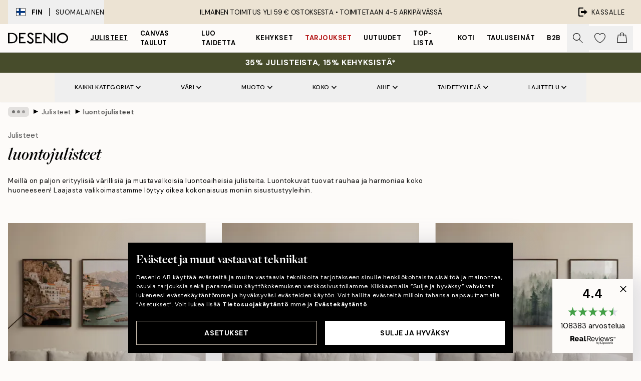

--- FILE ---
content_type: text/html; charset=utf-8
request_url: https://desenio.fi/julisteet-ja-printit/luonto/
body_size: 61593
content:
<!DOCTYPE html><html dir="ltr" lang="fi"><head><title>Taulut luontoaiheella | Luontoaiheiset julisteet | Desenio.fi</title><meta name="description" content="Sisustustaulut luontomotiiveilla. Meillä on hienoja mustavalkoisia valokuvatauluja luonto- ja muilla motiiveilla. Myymme julisteita ja painokuvia, jotka on painettu mattapintaiselle päällystämättömälle paperille. "/><meta charSet="utf-8"/><meta name="viewport" content="initial-scale=1.0, width=device-width"/><link rel="canonical" href="https://desenio.fi/julisteet-ja-printit/luonto/"/><link rel="alternate" hrefLang="en-gb" href="https://desenio.co.uk/posters-prints/nature/"/><link rel="alternate" hrefLang="da-dk" href="https://desenio.dk/plakater-og-posters/plakater-naturmotiv/"/><link rel="alternate" hrefLang="de-de" href="https://desenio.de/poster/naturmotive/"/><link rel="alternate" hrefLang="de-at" href="https://desenio.at/poster/naturmotive/"/><link rel="alternate" hrefLang="sv-se" href="https://desenio.se/posters/naturmotiv-tavlor/"/><link rel="alternate" hrefLang="it-it" href="https://desenio.it/poster/natura-poster/"/><link rel="alternate" hrefLang="fi-fi" href="https://desenio.fi/julisteet-ja-printit/luonto/"/><link rel="alternate" hrefLang="fr-fr" href="https://desenio.fr/affiches/nature-affiches/"/><link rel="alternate" hrefLang="nl-nl" href="https://desenio.nl/posters/posters-natuurmotieven/"/><link rel="alternate" hrefLang="no-no" href="https://desenio.no/posters-og-plakater/naturmotiv-plakater/"/><link rel="alternate" hrefLang="en-ie" href="https://desenio.ie/posters-prints/nature/"/><link rel="alternate" hrefLang="pl-pl" href="https://desenio.pl/plakaty/natura-i-krajobrazy/"/><link rel="alternate" hrefLang="en-hu" href="https://desenio.eu/prints/nature-prints/"/><link rel="alternate" hrefLang="es-es" href="https://desenio.es/posters/naturaleza/"/><link rel="alternate" hrefLang="en-us" href="https://desenio.com/posters-prints/nature/"/><link rel="alternate" hrefLang="en-ca" href="https://desenio.ca/posters-prints/nature/"/><link rel="alternate" hrefLang="en-jp" href="https://desenio.jp/posters-prints/nature/"/><link rel="alternate" hrefLang="ko-kr" href="https://desenio.kr/posters-prints/nature/"/><link rel="alternate" hrefLang="en-au" href="https://desenio.com.au/posters-prints/nature/"/><link rel="alternate" hrefLang="cs-cz" href="https://desenio.cz/plakaty/prirodni-motiv/"/><link rel="alternate" hrefLang="el-gr" href="https://desenio.gr/poster/fysi/"/><link rel="alternate" hrefLang="pt-pt" href="https://desenio.pt/posters/natureza/"/><link rel="alternate" hrefLang="sk-sk" href="https://desenio.sk/plagaty/prirodne-motivy/"/><link rel="alternate" hrefLang="de-ch" href="https://desenio.ch/de-ch/poster/naturmotive/"/><link rel="alternate" hrefLang="fr-ch" href="https://desenio.ch/fr-ch/affiches/nature-affiches/"/><link rel="alternate" hrefLang="it-ch" href="https://desenio.ch/it-ch/poster/natura-poster/"/><link rel="alternate" hrefLang="de-be" href="https://desenio.be/de-be/poster/naturmotive/"/><link rel="alternate" hrefLang="nl-be" href="https://desenio.be/nl-be/posters/posters-natuurmotieven/"/><link rel="alternate" hrefLang="fr-be" href="https://desenio.be/fr-be/affiches/nature-affiches/"/><link rel="alternate" hrefLang="es-us" href="https://desenio.com/es-us/posters/naturaleza/"/><link rel="alternate" hrefLang="fr-ca" href="https://desenio.ca/fr-ca/affiches/affiches-de-nature/"/><link rel="alternate" hrefLang="x-default" href="https://desenio.com/posters-prints/nature/"/><meta property="og:description" content="Sisustustaulut luontomotiiveilla. Meillä on hienoja mustavalkoisia valokuvatauluja luonto- ja muilla motiiveilla. Myymme julisteita ja painokuvia, jotka on painettu mattapintaiselle päällystämättömälle paperille. "/><meta property="og:url" content="https://desenio.fi/julisteet-ja-printit/luonto/"/><meta property="og:site_name" content="Desenio"/><link rel="preload" href="/_next/static/media/logo.9c4c515a.svg" as="image" fetchpriority="high"/><link rel="preload" href="/_next/static/media/search.6ab51709.svg" as="image" fetchpriority="high"/><link rel="preload" href="/_next/static/media/bag-outline.2ac31710.svg" as="image" fetchpriority="high"/><link rel="preload" as="image" imageSrcSet="https://media.desenio.com/site_images/691dc185b1bf53b859d820df_351200072_SET0198_main_image_DS.jpg?auto=compress%2Cformat&amp;fit=max&amp;w=256 256w, https://media.desenio.com/site_images/691dc185b1bf53b859d820df_351200072_SET0198_main_image_DS.jpg?auto=compress%2Cformat&amp;fit=max&amp;w=384 384w, https://media.desenio.com/site_images/691dc185b1bf53b859d820df_351200072_SET0198_main_image_DS.jpg?auto=compress%2Cformat&amp;fit=max&amp;w=640 640w, https://media.desenio.com/site_images/691dc185b1bf53b859d820df_351200072_SET0198_main_image_DS.jpg?auto=compress%2Cformat&amp;fit=max&amp;w=750 750w, https://media.desenio.com/site_images/691dc185b1bf53b859d820df_351200072_SET0198_main_image_DS.jpg?auto=compress%2Cformat&amp;fit=max&amp;w=828 828w, https://media.desenio.com/site_images/691dc185b1bf53b859d820df_351200072_SET0198_main_image_DS.jpg?auto=compress%2Cformat&amp;fit=max&amp;w=1080 1080w, https://media.desenio.com/site_images/691dc185b1bf53b859d820df_351200072_SET0198_main_image_DS.jpg?auto=compress%2Cformat&amp;fit=max&amp;w=1200 1200w, https://media.desenio.com/site_images/691dc185b1bf53b859d820df_351200072_SET0198_main_image_DS.jpg?auto=compress%2Cformat&amp;fit=max&amp;w=1920 1920w, https://media.desenio.com/site_images/691dc185b1bf53b859d820df_351200072_SET0198_main_image_DS.jpg?auto=compress%2Cformat&amp;fit=max&amp;w=2048 2048w, https://media.desenio.com/site_images/691dc185b1bf53b859d820df_351200072_SET0198_main_image_DS.jpg?auto=compress%2Cformat&amp;fit=max&amp;w=3840 3840w" imageSizes="25vw" fetchpriority="high"/><link rel="preload" as="image" imageSrcSet="https://media.desenio.com/site_images/691dc18db1bf53b859d820e9_276087616_SET0201_main_image_DS.jpg?auto=compress%2Cformat&amp;fit=max&amp;w=256 256w, https://media.desenio.com/site_images/691dc18db1bf53b859d820e9_276087616_SET0201_main_image_DS.jpg?auto=compress%2Cformat&amp;fit=max&amp;w=384 384w, https://media.desenio.com/site_images/691dc18db1bf53b859d820e9_276087616_SET0201_main_image_DS.jpg?auto=compress%2Cformat&amp;fit=max&amp;w=640 640w, https://media.desenio.com/site_images/691dc18db1bf53b859d820e9_276087616_SET0201_main_image_DS.jpg?auto=compress%2Cformat&amp;fit=max&amp;w=750 750w, https://media.desenio.com/site_images/691dc18db1bf53b859d820e9_276087616_SET0201_main_image_DS.jpg?auto=compress%2Cformat&amp;fit=max&amp;w=828 828w, https://media.desenio.com/site_images/691dc18db1bf53b859d820e9_276087616_SET0201_main_image_DS.jpg?auto=compress%2Cformat&amp;fit=max&amp;w=1080 1080w, https://media.desenio.com/site_images/691dc18db1bf53b859d820e9_276087616_SET0201_main_image_DS.jpg?auto=compress%2Cformat&amp;fit=max&amp;w=1200 1200w, https://media.desenio.com/site_images/691dc18db1bf53b859d820e9_276087616_SET0201_main_image_DS.jpg?auto=compress%2Cformat&amp;fit=max&amp;w=1920 1920w, https://media.desenio.com/site_images/691dc18db1bf53b859d820e9_276087616_SET0201_main_image_DS.jpg?auto=compress%2Cformat&amp;fit=max&amp;w=2048 2048w, https://media.desenio.com/site_images/691dc18db1bf53b859d820e9_276087616_SET0201_main_image_DS.jpg?auto=compress%2Cformat&amp;fit=max&amp;w=3840 3840w" imageSizes="25vw" fetchpriority="high"/><link rel="preload" as="image" imageSrcSet="https://media.desenio.com/site_images/691dc187f88564d332cbf7b9_1389385841_SET0199_main_image_DS.jpg?auto=compress%2Cformat&amp;fit=max&amp;w=256 256w, https://media.desenio.com/site_images/691dc187f88564d332cbf7b9_1389385841_SET0199_main_image_DS.jpg?auto=compress%2Cformat&amp;fit=max&amp;w=384 384w, https://media.desenio.com/site_images/691dc187f88564d332cbf7b9_1389385841_SET0199_main_image_DS.jpg?auto=compress%2Cformat&amp;fit=max&amp;w=640 640w, https://media.desenio.com/site_images/691dc187f88564d332cbf7b9_1389385841_SET0199_main_image_DS.jpg?auto=compress%2Cformat&amp;fit=max&amp;w=750 750w, https://media.desenio.com/site_images/691dc187f88564d332cbf7b9_1389385841_SET0199_main_image_DS.jpg?auto=compress%2Cformat&amp;fit=max&amp;w=828 828w, https://media.desenio.com/site_images/691dc187f88564d332cbf7b9_1389385841_SET0199_main_image_DS.jpg?auto=compress%2Cformat&amp;fit=max&amp;w=1080 1080w, https://media.desenio.com/site_images/691dc187f88564d332cbf7b9_1389385841_SET0199_main_image_DS.jpg?auto=compress%2Cformat&amp;fit=max&amp;w=1200 1200w, https://media.desenio.com/site_images/691dc187f88564d332cbf7b9_1389385841_SET0199_main_image_DS.jpg?auto=compress%2Cformat&amp;fit=max&amp;w=1920 1920w, https://media.desenio.com/site_images/691dc187f88564d332cbf7b9_1389385841_SET0199_main_image_DS.jpg?auto=compress%2Cformat&amp;fit=max&amp;w=2048 2048w, https://media.desenio.com/site_images/691dc187f88564d332cbf7b9_1389385841_SET0199_main_image_DS.jpg?auto=compress%2Cformat&amp;fit=max&amp;w=3840 3840w" imageSizes="25vw" fetchpriority="high"/><link rel="preload" as="image" imageSrcSet="https://media.desenio.com/site_images/685c6b17690d8af12d51b61b_1362705957_16900-8.jpg?auto=compress%2Cformat&amp;fit=max&amp;w=256 256w, https://media.desenio.com/site_images/685c6b17690d8af12d51b61b_1362705957_16900-8.jpg?auto=compress%2Cformat&amp;fit=max&amp;w=384 384w, https://media.desenio.com/site_images/685c6b17690d8af12d51b61b_1362705957_16900-8.jpg?auto=compress%2Cformat&amp;fit=max&amp;w=640 640w, https://media.desenio.com/site_images/685c6b17690d8af12d51b61b_1362705957_16900-8.jpg?auto=compress%2Cformat&amp;fit=max&amp;w=750 750w, https://media.desenio.com/site_images/685c6b17690d8af12d51b61b_1362705957_16900-8.jpg?auto=compress%2Cformat&amp;fit=max&amp;w=828 828w, https://media.desenio.com/site_images/685c6b17690d8af12d51b61b_1362705957_16900-8.jpg?auto=compress%2Cformat&amp;fit=max&amp;w=1080 1080w, https://media.desenio.com/site_images/685c6b17690d8af12d51b61b_1362705957_16900-8.jpg?auto=compress%2Cformat&amp;fit=max&amp;w=1200 1200w, https://media.desenio.com/site_images/685c6b17690d8af12d51b61b_1362705957_16900-8.jpg?auto=compress%2Cformat&amp;fit=max&amp;w=1920 1920w, https://media.desenio.com/site_images/685c6b17690d8af12d51b61b_1362705957_16900-8.jpg?auto=compress%2Cformat&amp;fit=max&amp;w=2048 2048w, https://media.desenio.com/site_images/685c6b17690d8af12d51b61b_1362705957_16900-8.jpg?auto=compress%2Cformat&amp;fit=max&amp;w=3840 3840w" imageSizes="25vw" fetchpriority="high"/><link rel="preload" as="image" imageSrcSet="https://media.desenio.com/site_images/685c5c639ba509224c9482d1_815176282_16576-8.jpg?auto=compress%2Cformat&amp;fit=max&amp;w=256 256w, https://media.desenio.com/site_images/685c5c639ba509224c9482d1_815176282_16576-8.jpg?auto=compress%2Cformat&amp;fit=max&amp;w=384 384w, https://media.desenio.com/site_images/685c5c639ba509224c9482d1_815176282_16576-8.jpg?auto=compress%2Cformat&amp;fit=max&amp;w=640 640w, https://media.desenio.com/site_images/685c5c639ba509224c9482d1_815176282_16576-8.jpg?auto=compress%2Cformat&amp;fit=max&amp;w=750 750w, https://media.desenio.com/site_images/685c5c639ba509224c9482d1_815176282_16576-8.jpg?auto=compress%2Cformat&amp;fit=max&amp;w=828 828w, https://media.desenio.com/site_images/685c5c639ba509224c9482d1_815176282_16576-8.jpg?auto=compress%2Cformat&amp;fit=max&amp;w=1080 1080w, https://media.desenio.com/site_images/685c5c639ba509224c9482d1_815176282_16576-8.jpg?auto=compress%2Cformat&amp;fit=max&amp;w=1200 1200w, https://media.desenio.com/site_images/685c5c639ba509224c9482d1_815176282_16576-8.jpg?auto=compress%2Cformat&amp;fit=max&amp;w=1920 1920w, https://media.desenio.com/site_images/685c5c639ba509224c9482d1_815176282_16576-8.jpg?auto=compress%2Cformat&amp;fit=max&amp;w=2048 2048w, https://media.desenio.com/site_images/685c5c639ba509224c9482d1_815176282_16576-8.jpg?auto=compress%2Cformat&amp;fit=max&amp;w=3840 3840w" imageSizes="25vw" fetchpriority="high"/><link rel="preload" as="image" imageSrcSet="https://media.desenio.com/site_images/685b24036e3c869838332420_399246035_14500-8.jpg?auto=compress%2Cformat&amp;fit=max&amp;w=256 256w, https://media.desenio.com/site_images/685b24036e3c869838332420_399246035_14500-8.jpg?auto=compress%2Cformat&amp;fit=max&amp;w=384 384w, https://media.desenio.com/site_images/685b24036e3c869838332420_399246035_14500-8.jpg?auto=compress%2Cformat&amp;fit=max&amp;w=640 640w, https://media.desenio.com/site_images/685b24036e3c869838332420_399246035_14500-8.jpg?auto=compress%2Cformat&amp;fit=max&amp;w=750 750w, https://media.desenio.com/site_images/685b24036e3c869838332420_399246035_14500-8.jpg?auto=compress%2Cformat&amp;fit=max&amp;w=828 828w, https://media.desenio.com/site_images/685b24036e3c869838332420_399246035_14500-8.jpg?auto=compress%2Cformat&amp;fit=max&amp;w=1080 1080w, https://media.desenio.com/site_images/685b24036e3c869838332420_399246035_14500-8.jpg?auto=compress%2Cformat&amp;fit=max&amp;w=1200 1200w, https://media.desenio.com/site_images/685b24036e3c869838332420_399246035_14500-8.jpg?auto=compress%2Cformat&amp;fit=max&amp;w=1920 1920w, https://media.desenio.com/site_images/685b24036e3c869838332420_399246035_14500-8.jpg?auto=compress%2Cformat&amp;fit=max&amp;w=2048 2048w, https://media.desenio.com/site_images/685b24036e3c869838332420_399246035_14500-8.jpg?auto=compress%2Cformat&amp;fit=max&amp;w=3840 3840w" imageSizes="25vw" fetchpriority="high"/><link rel="preload" href="/_next/static/media/heart-outline.390ce03b.svg" as="image" fetchpriority="high"/><meta name="next-head-count" content="50"/><link rel="shortcut icon" href="/favicon.ico" type="image/x-icon"/><link rel="mask-icon" href="/mask-icon.svg" color="black"/><link rel="apple-touch-icon" href="/touch-icon.png"/><meta name="theme-color" content="#eee" media="(prefers-color-scheme: light)"/><meta name="theme-color" content="#000" media="(prefers-color-scheme: dark)"/><meta name="theme-color" content="#eee"/><meta name="google" content="notranslate"/><link rel="preload" href="/_next/static/css/dafcae49c650c990.css" as="style" crossorigin="anonymous"/><link rel="stylesheet" href="/_next/static/css/dafcae49c650c990.css" crossorigin="anonymous" data-n-g=""/><link rel="preload" href="/_next/static/css/833f48369b64c52b.css" as="style" crossorigin="anonymous"/><link rel="stylesheet" href="/_next/static/css/833f48369b64c52b.css" crossorigin="anonymous" data-n-p=""/><noscript data-n-css=""></noscript><script defer="" crossorigin="anonymous" nomodule="" src="/_next/static/chunks/polyfills-42372ed130431b0a.js"></script><script defer="" src="/_next/static/chunks/5667.b29e61275f8108a4.js" crossorigin="anonymous"></script><script defer="" src="/_next/static/chunks/3444.baac915d921c3c13.js" crossorigin="anonymous"></script><script defer="" src="/_next/static/chunks/1899.af33a333efc43a50.js" crossorigin="anonymous"></script><script src="/_next/static/chunks/webpack-8caf65f1c1ffda67.js" defer="" crossorigin="anonymous"></script><script src="/_next/static/chunks/framework-2e93983b0e889e06.js" defer="" crossorigin="anonymous"></script><script src="/_next/static/chunks/main-b0a0f65d9ac069d8.js" defer="" crossorigin="anonymous"></script><script src="/_next/static/chunks/pages/_app-4c9fab92a5e08e0a.js" defer="" crossorigin="anonymous"></script><script src="/_next/static/chunks/6577-29b08a669c31dea3.js" defer="" crossorigin="anonymous"></script><script src="/_next/static/chunks/9111-627649a45d346422.js" defer="" crossorigin="anonymous"></script><script src="/_next/static/chunks/2120-aafe4bba91c54a60.js" defer="" crossorigin="anonymous"></script><script src="/_next/static/chunks/9107-dc0f0ec37167899a.js" defer="" crossorigin="anonymous"></script><script src="/_next/static/chunks/7765-30918bd330e8bf56.js" defer="" crossorigin="anonymous"></script><script src="/_next/static/chunks/8156-82ecc9b3b461e62a.js" defer="" crossorigin="anonymous"></script><script src="/_next/static/chunks/8464-ec573c58fad3a5b4.js" defer="" crossorigin="anonymous"></script><script src="/_next/static/chunks/pages/%5B...slug%5D-43ccf7e6435817dc.js" defer="" crossorigin="anonymous"></script><script src="/_next/static/Qe2VDIFxesAUyeHIpC9Dc/_buildManifest.js" defer="" crossorigin="anonymous"></script><script src="/_next/static/Qe2VDIFxesAUyeHIpC9Dc/_ssgManifest.js" defer="" crossorigin="anonymous"></script></head><body class="notranslate" lang="fi"><noscript><iframe title="Google Tag Manager" src="https://www.googletagmanager.com/ns.html?id=GTM-PMNSHMZ" height="0" width="0" style="display:none;visibility:hidden"></iframe></noscript><div id="__loading-indicator"></div><div id="__next"><script>history.scrollRestoration = "manual"</script><div id="app" data-project="DS" class="__variable_6e5d6a __variable_0d9ce4 font-body flex min-h-full flex-col"><a href="#main" class="visually-hidden">Skip to main content.</a><aside id="status" class="relative z-40 h-8 bg-brand-cream px-4 w-content:h-12 z-40"><noscript class="flex-center absolute left-0 top-0 z-max flex h-full w-full bg-urgent text-tiny font-medium text-white w-content:text-sm">Ota JavaScript käyttöön aloittaaksesi ostokset!</noscript><div class="relative m-auto flex h-full max-w-header items-center justify-between"><button class="hidden h-full w-48 items-center py-1 w-content:flex"><div class="relative flex h-full items-center px-4 text-xs uppercase hover:bg-brand-ivory-900 hover:bg-opacity-10 ltr:-left-4 rtl:-right-4"><div class="relative me-3 flex border border-brand-900" style="min-height:15.4px;min-width:19px"><img alt="Finland flag icon" aria-hidden="true" loading="lazy" width="640" height="480" decoding="async" data-nimg="1" class="absolute h-full w-full object-cover" style="color:transparent" src="/_next/static/media/fi.3be6b378.svg"/></div><div class="flex h-4 items-center"><span class="font-bold" title="Finland">FIN</span><div role="separator" aria-orientation="vertical" class="mx-3 bg-black h-full" style="width:1px"></div>Suomalainen</div></div></button><span></span><div role="region" aria-label="Announcements" class="w-full h-full flex-1 relative"><ul class="flex w-full flex-center h-full"><li aria-posinset="1" aria-setsize="1" class="transition-opacity absolute w-full overflow-hidden flex flex-center opacity-100" style="transition-duration:500ms"><p class="truncate w-content:scale-90">ILMAINEN TOIMITUS YLI 59 € OSTOKSESTA •    TOIMITETAAN 4-5 ARKIPÄIVÄSSÄ</p></li></ul></div><a href="https://checkout.desenio.fi/checkout/" class="hidden h-full w-48 justify-end py-1 w-content:flex"><div class="relative flex items-center px-4 text-xs uppercase hover:bg-brand-ivory-900 hover:bg-opacity-10 ltr:-right-4 rtl:-left-4"><img alt="Checkout icon" aria-hidden="true" loading="lazy" width="18" height="18" decoding="async" data-nimg="1" class="rtl-mirror me-2" style="color:transparent" src="/_next/static/media/exit.97f80cf2.svg"/>Kassalle</div></a></div></aside><header role="banner" class="sticky top-0 z-30 border-b border-brand-500/50 bg-brand-white px-2 w-content:px-4" aria-label="Main navigation"><nav class="m-auto flex h-14 max-w-header" role="navigation"><div class="flex flex-1 w-content:hidden"></div><div class="flex min-w-fit items-center justify-center w-content:me-8 w-content:justify-start"><a class="flex items-center transition-opacity duration-300 active:hover:opacity-60 active:hover:transition-none active:hover:delay-0 opacity-100 w-content:delay-600" href="https://desenio.fi/"><img alt="Desenio Logo" fetchpriority="high" width="581" height="116" decoding="async" data-nimg="1" style="color:transparent;height:22.8px;width:120px" src="/_next/static/media/logo.9c4c515a.svg"/></a></div><section id="synapse-popover-group-Rr7b6" aria-label="Site Navigation" class="hide-scrollbar hidden h-full overflow-x-scroll transition-opacity w-content:flex opacity-100 w-content:delay-600"><div class="menu-test-desktop-variant static border-b border-transparent hover:border-black"><a class="popover-button flex-center flex flex-center flex h-full w-full text-nowrap flex items-center justify-center h-full px-3 text-xs font-bold uppercase font-body underline" id="synapse-popover-R6r7b6-button" aria-expanded="false" href="https://desenio.fi/julisteet-ja-printit/">Julisteet</a></div><div class="menu-test-desktop-variant static border-b border-transparent hover:border-black"><a class="popover-button flex-center flex flex-center flex h-full w-full text-nowrap flex items-center justify-center h-full px-3 text-xs font-bold uppercase font-body" id="synapse-popover-Rar7b6-button" aria-expanded="false" href="https://desenio.fi/kanvaasi/">Canvas Taulut</a></div><div class="menu-test-desktop-variant static border-b border-transparent hover:border-black"><a class="popover-button flex-center flex flex-center flex h-full w-full text-nowrap flex items-center justify-center h-full px-3 text-xs font-bold uppercase font-body" id="synapse-popover-Rer7b6-button" aria-expanded="false" href="https://desenio.fi/julisteet-ja-printit/luo-taidetta/">Luo taidetta</a></div><div class="menu-test-desktop-variant static border-b border-transparent hover:border-black"><a class="popover-button flex-center flex flex-center flex h-full w-full text-nowrap flex items-center justify-center h-full px-3 text-xs font-bold uppercase font-body" id="synapse-popover-Rir7b6-button" aria-expanded="false" href="https://desenio.fi/kehykset/">Kehykset</a></div><div class="menu-test-desktop-variant static border-b border-transparent hover:border-black"><a class="popover-button flex-center flex flex-center flex h-full w-full text-nowrap flex items-center justify-center h-full px-3 text-xs font-bold uppercase font-body text-urgent" id="synapse-popover-Rmr7b6-button" aria-expanded="false" href="https://desenio.fi/ale/">Tarjoukset</a></div><div class="menu-test-desktop-variant static border-b border-transparent hover:border-black"><a class="popover-button flex-center flex flex-center flex h-full w-full text-nowrap flex items-center justify-center h-full px-3 text-xs font-bold uppercase font-body" id="synapse-popover-Rqr7b6-button" aria-expanded="false" href="https://desenio.fi/uutuudet/">Uutuudet</a></div><div class="menu-test-desktop-variant static border-b border-transparent hover:border-black"><a class="popover-button flex-center flex flex-center flex h-full w-full text-nowrap flex items-center justify-center h-full px-3 text-xs font-bold uppercase font-body" id="synapse-popover-Rur7b6-button" aria-expanded="false" href="https://desenio.fi/julisteet-ja-printit/suosituimmat-tuotteet/">Top-lista</a></div><div class="menu-test-desktop-variant static border-b border-transparent hover:border-black"><a class="popover-button flex-center flex flex-center flex h-full w-full text-nowrap flex items-center justify-center h-full px-3 text-xs font-bold uppercase font-body" id="synapse-popover-R12r7b6-button" aria-expanded="false" href="https://desenio.fi/koti/">Koti</a></div><div class="menu-test-desktop-variant static border-b border-transparent hover:border-black"><a class="popover-button flex-center flex flex-center flex h-full w-full text-nowrap flex items-center justify-center h-full px-3 text-xs font-bold uppercase font-body" id="synapse-popover-R16r7b6-button" aria-expanded="false" href="https://desenio.fi/tauluseinat/">Tauluseinät</a></div><div class="menu-test-desktop-variant static border-b border-transparent hover:border-black"><a class="popover-button flex-center flex flex-center flex h-full w-full text-nowrap flex items-center justify-center h-full px-3 text-xs font-bold uppercase font-body" id="synapse-popover-R1ar7b6-button" aria-expanded="false" href="https://desenio.fi/desenio-b2b/">B2B</a></div></section><div class="flex flex-1"><div class="ms-auto flex items-center transition-opacity duration-300 opacity-100 delay-600"><div class="relative flex h-full items-center"><button class="group hidden h-full w-11 items-center justify-center transition-opacity duration-300 w-content:flex opacity-100 w-content:delay-600" aria-label="Hae"><img alt="Search icon" aria-hidden="true" fetchpriority="high" width="20" height="20" decoding="async" data-nimg="1" class="duration-150 xl:group-hover:opacity-75" style="color:transparent" src="/_next/static/media/search.6ab51709.svg"/></button><div class="relative flex h-full items-center" id="synapse-icons-end-R1b7b6-shopping-menu-wrapper"><button class="flex items-center justify-center relative w-11 h-12 animate" tabindex="0" aria-expanded="false" aria-controls="shopping-menu-container__wishlist" aria-label="Show products in Wishlist"><img alt="Icon ends icon" aria-hidden="true" fetchpriority="high" width="144" height="132" decoding="async" data-nimg="1" style="color:transparent;width:22px;height:20px" src="/_next/static/media/heart-outline.390ce03b.svg"/></button><button class="flex items-center justify-center relative w-11 h-12" tabindex="0" aria-expanded="false" aria-controls="shopping-menu-container__cart" aria-label="Show products in Cart"><img alt="Empty cart icon" aria-hidden="true" fetchpriority="high" width="121" height="140" decoding="async" data-nimg="1" style="color:transparent;width:20px;height:20px;position:relative;top:-1px" src="/_next/static/media/bag-outline.2ac31710.svg"/></button></div></div></div></div></nav></header><div id="promotional-banner" class="sticky top-0 z-20" style="top:0px"><a href="https://desenio.fi/promotion/ale/"><aside aria-labelledby="synapse-promotional-banner-Rc7b6-title" class="flex flex-col flex-center py-2 px-4 z-20 text-center group" style="background:#474c2b;color:#fff"><div class="max-w-header relative w-full"><div class="flex flex-col px-8"><span id="synapse-promotional-banner-Rc7b6-title" class="uppercase font-bold text-md">35% julisteista, 15% kehyksistä*</span></div></div></aside></a></div><a href="https://desenio.fi/promotion/ale/"></a><span></span><main id="main" class="flex-1"><script type="application/ld+json">{
        "@context": "http://schema.org/",
        "@type": "CollectionPage",
        "name": "Taulut luontoaiheella | Luontoaiheiset julisteet | Desenio.fi",
        "headline": "luontojulisteet",
        "description":
          "T&auml;&auml;lt&auml; l&ouml;yd&auml;t kauniit luontoaiheiset  julisteet  ja printit. Tarjoamme sek&auml; mustavalkoisia ett&auml; v&auml;rillisi&auml; tauluja, jotka sopivat hienosti useimpiin koteihin. Tarjoamme mahdollisimman laajan valikoiman - t&auml;&auml;lt&auml; l&ouml;ytyy jokaiselle jotakin! P&auml;ivit&auml;mme valikoimamme jatkuvasti kauniilla luontoaiheilla. Meilt&auml; l&ouml;yd&auml;t laajan sekoituksen kuvia kasveista, vuorista, metsist&auml;, j&auml;rvist&auml; ja maisemista. Julisteet painetaan p&auml;&auml;llyst&auml;m&auml;tt&ouml;m&auml;lle paperille, joka antaa mattapintaisen ja ylellisen tunteen. Meilt&auml; voit ostaa my&ouml;s kehykset. Tuo kotiisi ylim&auml;&auml;r&auml;ist&auml; luonnon tunnetta ja maanl&auml;heisi&auml; s&auml;vyj&auml; - osta luontojulisteillesi  tammikehykset vaaleasta puusta .  &nbsp;  Tauluja maisemista, vuorista ja merest&auml;  Sisustaminen vaikutteilla ja osilla luonnosta on tehokas tapa luoda viel&auml; el&auml;v&auml;isempi ja kotoisampi tunne kotiin. Riippumatta siit&auml;, viihdytk&ouml; parhaiten mets&auml;ss&auml;, et saa tarpeeksesi merest&auml; tai unelmoit korkeista vuorenhuipuista, l&ouml;yd&auml;t taatusti luontotaulun itsellesi ja kotiisi. Luontoaiheilla on kyky luoda rauhoittava ja l&auml;hes meditatiivinen tunnelma. Her&auml;t&auml; positiivisia assosiaatioita ja hyv&auml;&auml; energiaa ripustamalla esimerkiksi meriaiheinen taulu makuuhuoneeseen tai mets&auml;aiheinen juliste olohuoneeseen tai toimistoon. Yksi parhaista vinkeist&auml;mme luontotauluilla sisustamiseen on yhdist&auml;&auml; niit&auml; aitoihin kasveihin ja viherkasveihin ihanan, viidakkomaisen tunnelman luomiseksi. Tutustu kaikkiin luontoaiheisiimme verkkokaupassamme! &nbsp;",
        "breadcrumb": {
          "@type": "BreadcrumbList",
          "itemListElement": [{"@type":"ListItem","item":{"@id":"https://desenio.fi/","name":"Desenio"},"position":1},{"@type":"ListItem","item":{"@id":"https://desenio.fi/julisteet-ja-printit/","name":"Julisteet"},"position":2},{"@type":"ListItem","item":{"@id":"https://desenio.fi/julisteet-ja-printit/luonto/","name":"luontojulisteet"},"position":3}]
        },
        "url": "https://desenio.fi/julisteet-ja-printit/luonto/",
        "potentialAction": {
          "@type": "SearchAction",
          "target": "https://desenio.fi/search/?query={term}",
          "query": "required",
          "query-input": "required name=term"
        },
        "mainEntity": {
          "@type": "ItemList",
          "url": "https://desenio.fi/julisteet-ja-printit/luonto/",
          "numberOfItems": 629,
          "itemListOrder": "https://schema.org/ItemListUnordered",
          "itemListElement": [{"@type":"ListItem","position":1,"item":{"@type":"Product","name":"Amalfi Julistepaketti","description":"Amalfi Julistepaketti","sku":"SET0198-8","image":"https://media.desenio.com/site_images/691dc185b1bf53b859d820df_351200072_SET0198_main_image_DS.jpg","url":"https://desenio.fi/julisteet-ja-printit/julistepaketti/amalfi-julistepaketti/","brand":{"@type":"Brand","name":"Desenio"}}},{"@type":"ListItem","position":2,"item":{"@type":"Product","name":"Highlands Julistepaketti","description":"Highlands Julistepaketti","sku":"SET0201-8","image":"https://media.desenio.com/site_images/691dc18db1bf53b859d820e9_276087616_SET0201_main_image_DS.jpg","url":"https://desenio.fi/julisteet-ja-printit/julistepaketti/highlands-julistepaketti/","brand":{"@type":"Brand","name":"Desenio"}}},{"@type":"ListItem","position":3,"item":{"@type":"Product","name":"Forest Veil Julistepaketti","description":"Forest Veil Julistepaketti","sku":"SET0199-8","image":"https://media.desenio.com/site_images/691dc187f88564d332cbf7b9_1389385841_SET0199_main_image_DS.jpg","url":"https://desenio.fi/julisteet-ja-printit/julistepaketti/forest-veil-julistepaketti/","brand":{"@type":"Brand","name":"Desenio"}}},{"@type":"ListItem","position":4,"item":{"@type":"Product","name":"Deep Green Forest Juliste","description":"Deep Green Forest Juliste","sku":"16900-6","image":"https://media.desenio.com/site_images/685c6b17690d8af12d51b61b_1362705957_16900-8.jpg","url":"https://desenio.fi/julisteet-ja-printit/luonto/metsat/deep-green-forest-juliste/","brand":{"@type":"Brand","name":"Desenio"}}},{"@type":"ListItem","position":5,"item":{"@type":"Product","name":"Snowy Landscape Juliste","description":"Snowy Landscape Juliste","sku":"16576-5","image":"https://media.desenio.com/site_images/685c5c639ba509224c9482d1_815176282_16576-8.jpg","url":"https://desenio.fi/julisteet-ja-printit/sesonkijulisteet-ja-joulujulisteet/talvi/snowy-landscape-juliste/","brand":{"@type":"Brand","name":"Desenio"}}},{"@type":"ListItem","position":6,"item":{"@type":"Product","name":"Waves of Silence Juliste","description":"Waves of Silence Juliste","sku":"14500-1","image":"https://media.desenio.com/site_images/685b24036e3c869838332420_399246035_14500-8.jpg","url":"https://desenio.fi/julisteet-ja-printit/luonto/waves-of-silence-juliste/","brand":{"@type":"Brand","name":"Desenio"}}},{"@type":"ListItem","position":7,"item":{"@type":"Product","name":"Cottongrass Juliste","description":"Cottongrass Juliste","sku":"16313-14","image":"https://media.desenio.com/site_images/685c4aa65bc2e6c81f1cc1ce_1765737685_16313-8.jpg","url":"https://desenio.fi/julisteet-ja-printit/kasvit/cottongrass-juliste/","brand":{"@type":"Brand","name":"Desenio"}}},{"@type":"ListItem","position":8,"item":{"@type":"Product","name":"Monet - Bridge over a Pond of Water Lilies Juliste","description":"Monet - Bridge over a Pond of Water Lilies Juliste","sku":"15945-4","image":"https://media.desenio.com/site_images/685c3d91fc772173309908e9_1814870163_15945-8.jpg","url":"https://desenio.fi/julisteet-ja-printit/kuuluisia-taidemaalareita/monet-julisteet/monet-bridge-over-a-pond-of-water-lilies-juliste/","brand":{"@type":"Brand","name":"Desenio"}}},{"@type":"ListItem","position":9,"item":{"@type":"Product","name":"Monet - The Artist's Garden at Vétheuil Juliste","description":"Monet - The Artist's Garden at Vétheuil Juliste","sku":"15943-5","image":"https://media.desenio.com/site_images/685c3d768b7ca77dcb8aa0a8_1703749821_15943-8.jpg","url":"https://desenio.fi/julisteet-ja-printit/kuuluisia-taidemaalareita/monet-julisteet/monet-the-artists-garden-at-vetheuil-juliste/","brand":{"@type":"Brand","name":"Desenio"}}},{"@type":"ListItem","position":10,"item":{"@type":"Product","name":"Monet - Étretat- The Beach and the Falaise d'Amont Juliste","description":"Monet - Étretat- The Beach and the Falaise d'Amont Juliste","sku":"16192-4","image":"https://media.desenio.com/site_images/685c46489ba509224c947d84_165905292_16192-8.jpg","url":"https://desenio.fi/julisteet-ja-printit/kuuluisia-taidemaalareita/monet-julisteet/monet-etretat-the-beach-and-the-falaise-damont-juliste/","brand":{"@type":"Brand","name":"Desenio"}}},{"@type":"ListItem","position":11,"item":{"@type":"Product","name":"Rousseau - The Equatorial Jungle Juliste","description":"Rousseau - The Equatorial Jungle Juliste","sku":"15949-1","image":"https://media.desenio.com/site_images/685c3dc18b7ca77dcb8aa0af_1437577199_15949-8.jpg","url":"https://desenio.fi/julisteet-ja-printit/kuuluisia-taidemaalareita/rousseau/rousseau-the-equatorial-jungle-juliste/","brand":{"@type":"Brand","name":"Desenio"}}},{"@type":"ListItem","position":12,"item":{"@type":"Product","name":"Hokusai - Yoro Waterfall in Mino Province Juliste","description":"Hokusai - Yoro Waterfall in Mino Province Juliste","sku":"16725-4","image":"https://media.desenio.com/site_images/685c617a8b7ca77dcb8aa81d_1315632765_16725-8.jpg","url":"https://desenio.fi/julisteet-ja-printit/kuuluisia-taidemaalareita/hokusai/hokusai-yoro-waterfall-in-mino-province-juliste/","brand":{"@type":"Brand","name":"Desenio"}}},{"@type":"ListItem","position":13,"item":{"@type":"Product","name":"Hokusai - The Great Wave Landscape Juliste","description":"Hokusai - The Great Wave Landscape Juliste","sku":"15962-1","image":"https://media.desenio.com/site_images/685c3e585bc2e6c81f1cbf14_563891567_15962-8.jpg","url":"https://desenio.fi/julisteet-ja-printit/kuuluisia-taidemaalareita/hokusai/hokusai-the-great-wave-landscape-juliste/","brand":{"@type":"Brand","name":"Desenio"}}},{"@type":"ListItem","position":14,"item":{"@type":"Product","name":"Utagawa Kuniyoshi - Fuji no Yukei Juliste","description":"Utagawa Kuniyoshi - Fuji no Yukei Juliste","sku":"17109-8","image":"https://media.desenio.com/site_images/685c727f690d8af12d51b72a_706859762_17109-8.jpg","url":"https://desenio.fi/julisteet-ja-printit/kuuluisia-taidemaalareita/utagawa-kuniyoshi-fuji-no-yukei-juliste/","brand":{"@type":"Brand","name":"Desenio"}}},{"@type":"ListItem","position":15,"item":{"@type":"Product","name":"Van Gogh - Green Wheat Fields, Auvers No2 Juliste","description":"Van Gogh - Green Wheat Fields, Auvers No2 Juliste","sku":"18462-8","image":"https://media.desenio.com/site_images/685d7d538b7ca77dcb8ae683_489159711_18462-8.jpg","url":"https://desenio.fi/julisteet-ja-printit/kuuluisia-taidemaalareita/van-gogh/van-gogh-green-wheat-fields-auvers-no2-juliste/","brand":{"@type":"Brand","name":"Desenio"}}},{"@type":"ListItem","position":16,"item":{"@type":"Product","name":"Van Gogh - The Starry Night Juliste","description":"Van Gogh - The Starry Night Juliste","sku":"15952-8","image":"https://media.desenio.com/site_images/685c3de79ba509224c947c66_1632526800_15952-8.jpg","url":"https://desenio.fi/julisteet-ja-printit/kuuluisia-taidemaalareita/van-gogh/van-gogh-the-starry-night-juliste/","brand":{"@type":"Brand","name":"Desenio"}}},{"@type":"ListItem","position":17,"item":{"@type":"Product","name":"Van Gogh - Wheat Field with Cypresses Juliste","description":"Van Gogh - Wheat Field with Cypresses Juliste","sku":"15951-5","image":"https://media.desenio.com/site_images/685c3ddd67fd6077b6f29cd8_1338754881_15951-8.jpg","url":"https://desenio.fi/julisteet-ja-printit/kuuluisia-taidemaalareita/van-gogh/van-gogh-wheat-field-with-cypresses-juliste/","brand":{"@type":"Brand","name":"Desenio"}}},{"@type":"ListItem","position":18,"item":{"@type":"Product","name":"Van Gogh - The Starry Night Landscape Juliste","description":"Van Gogh - The Starry Night Landscape Juliste","sku":"15961-8","image":"https://media.desenio.com/site_images/685c3e485bc2e6c81f1cbf0d_351732395_15961-8.jpg","url":"https://desenio.fi/julisteet-ja-printit/kuuluisia-taidemaalareita/van-gogh/van-gogh-the-starry-night-landscape-juliste/","brand":{"@type":"Brand","name":"Desenio"}}},{"@type":"ListItem","position":19,"item":{"@type":"Product","name":"Champ De Fleurs Juliste","description":"Champ De Fleurs Juliste","sku":"15795-8","image":"https://media.desenio.com/site_images/685c38909ba509224c9479b8_1605962513_15795-8.jpg","url":"https://desenio.fi/julisteet-ja-printit/taide/champ-de-fleurs-juliste/","brand":{"@type":"Brand","name":"Desenio"}}},{"@type":"ListItem","position":20,"item":{"@type":"Product","name":"Dramatic Nature Duo Julistepaketti","description":"Dramatic Nature Duo Julistepaketti","sku":"SET0007-8","image":"https://media.desenio.com/site_images/67f892ed26c73c8762fc3f7d_2098241509_SET0007_main_image_DS.jpg","url":"https://desenio.fi/julisteet-ja-printit/julistepaketti/dramatic-nature-duo-julistepaketti/","brand":{"@type":"Brand","name":"Desenio"}}},{"@type":"ListItem","position":21,"item":{"@type":"Product","name":"Meadow Bear Juliste","description":"Meadow Bear Juliste","sku":"11422-8","image":"https://media.desenio.com/site_images/685991e7227f10efd5fe4a20_2066786122_11422-8.jpg","url":"https://desenio.fi/julisteet-ja-printit/hyonteiset-ja-elaimet/meadow-bear-juliste/","brand":{"@type":"Brand","name":"Desenio"}}},{"@type":"ListItem","position":22,"item":{"@type":"Product","name":"Diablo Lake Juliste","description":"Diablo Lake Juliste","sku":"11868-8","image":"https://media.desenio.com/site_images/685ac07d6e3c869838330a8c_1597971106_11868-8.jpg","url":"https://desenio.fi/julisteet-ja-printit/luonto/diablo-lake-juliste/","brand":{"@type":"Brand","name":"Desenio"}}},{"@type":"ListItem","position":23,"item":{"@type":"Product","name":"Forest Mountain, Juliste","description":"Forest Mountain, Juliste","sku":"8535-6","image":"https://media.desenio.com/site_images/6859f4056e3c86983832df78_465493675_8535-8.jpg","url":"https://desenio.fi/julisteet-ja-printit/luonto/forest-mountain-juliste/","brand":{"@type":"Brand","name":"Desenio"}}},{"@type":"ListItem","position":24,"item":{"@type":"Product","name":"Forest Grove Juliste","description":"Forest Grove Juliste","sku":"16429-8","image":"https://media.desenio.com/site_images/685c4f1b67fd6077b6f2a0f0_193234418_16429-8.jpg","url":"https://desenio.fi/julisteet-ja-printit/luonto/forest-grove-juliste/","brand":{"@type":"Brand","name":"Desenio"}}},{"@type":"ListItem","position":25,"item":{"@type":"Product","name":"Misty Forest Juliste","description":"Misty Forest Juliste","sku":"16446-8","image":"https://media.desenio.com/site_images/685c4fc18b7ca77dcb8aa4cc_1644740329_16446-8.jpg","url":"https://desenio.fi/julisteet-ja-printit/luonto/misty-forest-juliste-0/","brand":{"@type":"Brand","name":"Desenio"}}},{"@type":"ListItem","position":26,"item":{"@type":"Product","name":"Yellowstone Juliste","description":"Yellowstone Juliste","sku":"18276-5","image":"https://media.desenio.com/site_images/685d745e97bfddc5cb9da74a_1120271001_18276-8.jpg","url":"https://desenio.fi/julisteet-ja-printit/kartat-ja-kaupungit/maailman-kaupungit/yellowstone-juliste/","brand":{"@type":"Brand","name":"Desenio"}}},{"@type":"ListItem","position":27,"item":{"@type":"Product","name":"Radio Telescope Juliste","description":"Radio Telescope Juliste","sku":"11168-5","image":"https://media.desenio.com/site_images/685981cfa9ff5c24497a4b63_1113008585_11168-8.jpg","url":"https://desenio.fi/julisteet-ja-printit/luonto/radio-telescope-juliste/","brand":{"@type":"Brand","name":"Desenio"}}},{"@type":"ListItem","position":28,"item":{"@type":"Product","name":"Sails On The Surface Juliste","description":"Sails On The Surface Juliste","sku":"14825-8","image":"https://media.desenio.com/site_images/685b373f7319dd57f7021a2e_1038480732_14825-8.jpg","url":"https://desenio.fi/julisteet-ja-printit/luonto/meret-valtameret/sails-on-the-surface-juliste/","brand":{"@type":"Brand","name":"Desenio"}}},{"@type":"ListItem","position":29,"item":{"@type":"Product","name":"Autumn Bouquet No1 Juliste","description":"Autumn Bouquet No1 Juliste","sku":"15550-5","image":"https://media.desenio.com/site_images/685c304e9ba509224c947877_1643261467_15550-8.jpg","url":"https://desenio.fi/julisteet-ja-printit/kasvit/autumn-bouquet-no1-juliste/","brand":{"@type":"Brand","name":"Desenio"}}},{"@type":"ListItem","position":30,"item":{"@type":"Product","name":"Soft Waves Juliste","description":"Soft Waves Juliste","sku":"12540-5","image":"https://media.desenio.com/site_images/685ada5320f7978d2595b7e9_2073579981_12540-8.jpg","url":"https://desenio.fi/julisteet-ja-printit/soft-waves-juliste/","brand":{"@type":"Brand","name":"Desenio"}}},{"@type":"ListItem","position":31,"item":{"@type":"Product","name":"Calming Sea Juliste","description":"Calming Sea Juliste","sku":"16283-8","image":"https://media.desenio.com/site_images/685c497f5bc2e6c81f1cc138_1606066214_16283-8.jpg","url":"https://desenio.fi/julisteet-ja-printit/influencer-collaborations/ambassador-collection/molly-mae-hague/calming-sea-juliste/","brand":{"@type":"Brand","name":"Desenio"}}},{"@type":"ListItem","position":32,"item":{"@type":"Product","name":"Beach Path Juliste","description":"Beach Path Juliste","sku":"16154-5","image":"https://media.desenio.com/site_images/685c4519fc77217330990a67_1856504935_16154-8.jpg","url":"https://desenio.fi/julisteet-ja-printit/luonto/rannat/beach-path-juliste/","brand":{"@type":"Brand","name":"Desenio"}}},{"@type":"ListItem","position":33,"item":{"@type":"Product","name":"Eleanor Baker - Big Sur Postcard Juliste","description":"Eleanor Baker - Big Sur Postcard Juliste","sku":"18343-5","image":"https://media.desenio.com/site_images/685d79b39ba509224c94c0da_1587753843_18343-8.jpg","url":"https://desenio.fi/julisteet-ja-printit/taide/maalaukset/eleanor-baker-big-sur-postcard-juliste/","brand":{"@type":"Brand","name":"Desenio"}}},{"@type":"ListItem","position":34,"item":{"@type":"Product","name":"Mountain Ridge Juliste","description":"Mountain Ridge Juliste","sku":"19922-2","image":"https://media.desenio.com/site_images/68e3c2b4112cc54e46511c38_1373164999_19922-8.jpg","url":"https://desenio.fi/julisteet-ja-printit/luonto/vuoret/mountain-ridge-juliste/","brand":{"@type":"Brand","name":"Desenio"}}},{"@type":"ListItem","position":35,"item":{"@type":"Product","name":"Katharina Puritscher - Meadow Juliste","description":"Katharina Puritscher - Meadow Juliste","sku":"pre0580-8","image":"https://media.desenio.com/site_images/685df1b6ffceac2887883d51_865410188_pre0580-8.jpg","url":"https://desenio.fi/julisteet-ja-printit/featured-artists/katharina-puritscher/katharina-puritscher-meadow-juliste/","brand":{"@type":"Brand","name":"Desenio"}}},{"@type":"ListItem","position":36,"item":{"@type":"Product","name":"Ekaterina Zagorska - Somewhere I Want to Be Juliste","description":"Ekaterina Zagorska - Somewhere I Want to Be Juliste","sku":"pre0566-8","image":"https://media.desenio.com/site_images/685df15cb02d55db5654c509_419680141_pre0566-8.jpg","url":"https://desenio.fi/julisteet-ja-printit/featured-artists/ekaterina-zagorska/ekaterina-zagorska-somewhere-i-want-to-be-juliste/","brand":{"@type":"Brand","name":"Desenio"}}}]
        }
      }</script><aside class="sticky z-10 flex bg-brand-ivory-300 px-4 shadow-sm" style="top:-1px"><div class="mx-auto hidden h-full flex-col items-center md:flex lg:flex-row"><section id="synapse-popover-group-R399b6" aria-label="Category navigation and filter" class="z-20 flex flex-wrap"><div class="lg:relative"><button class="popover-button flex-center flex flex px-3 py-5 text-tiny font-medium uppercase lg:px-6 xl:px-10" id="synapse-popover-Rr99b6-button" aria-expanded="false">Kaikki kategoriat<img alt="Arrow down" loading="lazy" width="10" height="6" decoding="async" data-nimg="1" class="ms-1" style="color:transparent" src="/_next/static/media/arrow-down.92f2b5e4.svg"/></button></div><div class="lg:relative"><button class="popover-button flex-center flex flex px-3 py-5 text-tiny font-medium uppercase lg:px-6 xl:px-10" id="synapse-popover-R1b99b6-button" aria-expanded="false">Väri <img alt="Arrow down" loading="lazy" width="10" height="6" decoding="async" data-nimg="1" class="ms-1" style="color:transparent" src="/_next/static/media/arrow-down.92f2b5e4.svg"/></button></div><div class="lg:relative"><button class="popover-button flex-center flex flex px-3 py-5 text-tiny font-medium uppercase lg:px-6 xl:px-10" id="synapse-popover-R1r99b6-button" aria-expanded="false">Muoto <img alt="Arrow down" loading="lazy" width="10" height="6" decoding="async" data-nimg="1" class="ms-1" style="color:transparent" src="/_next/static/media/arrow-down.92f2b5e4.svg"/></button></div><div class="lg:relative"><button class="popover-button flex-center flex flex px-3 py-5 text-tiny font-medium uppercase lg:px-6 xl:px-10" id="synapse-popover-R2b99b6-button" aria-expanded="false">Koko <img alt="Arrow down" loading="lazy" width="10" height="6" decoding="async" data-nimg="1" class="ms-1" style="color:transparent" src="/_next/static/media/arrow-down.92f2b5e4.svg"/></button></div><div class="lg:relative"><button class="popover-button flex-center flex flex px-3 py-5 text-tiny font-medium uppercase lg:px-6 xl:px-10" id="synapse-popover-R2r99b6-button" aria-expanded="false">Aihe <img alt="Arrow down" loading="lazy" width="10" height="6" decoding="async" data-nimg="1" class="ms-1" style="color:transparent" src="/_next/static/media/arrow-down.92f2b5e4.svg"/></button></div><div class="lg:relative"><button class="popover-button flex-center flex flex px-3 py-5 text-tiny font-medium uppercase lg:px-6 xl:px-10" id="synapse-popover-R3b99b6-button" aria-expanded="false">Taidetyylejä <img alt="Arrow down" loading="lazy" width="10" height="6" decoding="async" data-nimg="1" class="ms-1" style="color:transparent" src="/_next/static/media/arrow-down.92f2b5e4.svg"/></button></div><div class="lg:relative"><button class="popover-button flex-center flex flex px-3 py-5 text-tiny font-medium uppercase lg:px-6 xl:px-10" id="synapse-popover-R3r99b6-button" aria-expanded="false">Lajittelu<img alt="Arrow down" loading="lazy" width="10" height="6" decoding="async" data-nimg="1" class="ms-1" style="color:transparent" src="/_next/static/media/arrow-down.92f2b5e4.svg"/></button></div></section></div></aside><div class="relative mx-auto flex"><span></span><div class="relative mx-auto w-full max-w-header"><nav id="breadcrumbs" class="flex items-center w-full overflow-x-auto hide-scrollbar mask-x-scroll px-4 mt-2 mb-6" aria-label="Breadcrumb" data-ph="breadcrumbs"><div class="sticky start-0 z-10 flex items-center transition-opacity duration-150 shrink-0 opacity-100 delay-150"><div role="presentation" class="flex flex-center h-5 px-2 bg-black/10 rounded-md me-2"><div class="rounded-full bg-black me-1 last:me-0" style="height:6px;width:6px;opacity:calc(0.5 - 0 * 0.1)"></div><div class="rounded-full bg-black me-1 last:me-0" style="height:6px;width:6px;opacity:calc(0.5 - 1 * 0.1)"></div><div class="rounded-full bg-black me-1 last:me-0" style="height:6px;width:6px;opacity:calc(0.5 - 2 * 0.1)"></div></div><div role="separator" aria-orientation="vertical" class="relative font-bold -top-px text-md start-px rtl-mirror">▸</div></div><ol class="flex flex-nowrap ps-1 ms-2" style="transform:translate3d(0px, 0px, 0px)"><li class="flex flex-nowrap mx-1 transition-opacity group duration-300 ltr:first:-ml-3 rtl:first:-mr-3 opacity-0 pointer-events-none"><a class="flex items-center me-2 group-last:me-0 whitespace-nowrap hover:underline truncate text-black/80 text-xs" tabindex="0" style="max-width:15rem" href="https://desenio.fi/">Desenio</a><div role="separator" aria-orientation="vertical" class="relative font-bold -top-px text-md start-px rtl-mirror">▸</div></li><li class="flex flex-nowrap mx-1 transition-opacity group duration-300 ltr:first:-ml-3 rtl:first:-mr-3 opacity-100"><a class="flex items-center me-2 group-last:me-0 whitespace-nowrap hover:underline truncate text-black/80 text-xs" tabindex="0" style="max-width:15rem" href="https://desenio.fi/julisteet-ja-printit/">Julisteet</a><div role="separator" aria-orientation="vertical" class="relative font-bold -top-px text-md start-px rtl-mirror">▸</div></li><li class="flex flex-nowrap mx-1 transition-opacity group duration-300 ltr:first:-ml-3 rtl:first:-mr-3 opacity-100"><a class="flex items-center me-2 group-last:me-0 whitespace-nowrap hover:underline truncate font-medium pe-3 text-black/80 text-xs" aria-current="page" tabindex="0" style="max-width:15rem" href="https://desenio.fi/julisteet-ja-printit/luonto/">luontojulisteet</a></li></ol></nav><div class="flex flex-col-reverse"><h1 class="h1 mb-4 px-4 !text-2xl !font-medium italic">luontojulisteet</h1><h2 class="px-4 text-brand-900">Julisteet</h2></div><div class="relative mb-14"><div class="brand-defaults max-w-4xl px-4 text-xs"><div id="mainCategoryName"></div><div class="text">Meill&auml; on paljon erityylisi&auml; v&auml;rillisi&auml; ja mustavalkoisia luontoaiheisia julisteita. Luontokuvat tuovat rauhaa ja harmoniaa koko huoneeseen! Laajasta valikoimastamme l&ouml;ytyy oikea kokonaisuus moniin sisustustyyleihin.</div></div></div><div></div><div class="translate-z-0 z-10 mx-auto flex transform flex-col items-center"><div class="md:hidden flex w-full border-t border-b bg-blur border-brand-500/33 z-10 sticky bg-brand-white/75 justify-between" style="top:0"><button class="w-full px-4 flex flex-center py-3 group border-0 disabled:opacity-50"><img alt="Category toolbar icon" aria-hidden="true" loading="lazy" width="1000" height="1000" decoding="async" data-nimg="1" class="rtl-mirror" style="color:transparent;height:17px;width:17px" src="/_next/static/media/categories.7022c1c2.svg"/><span class="truncate ms-2 xs:inline hidden">Kaikki kategoriat</span></button><div role="separator" aria-orientation="vertical" class="bg-brand-500 h-[45px] h-full" style="min-width:1px;width:1px"></div><button sorting="custom" class="w-full px-4 flex flex-center py-3 group border-0 disabled:opacity-50"><img alt="Category toolbar icon" aria-hidden="true" loading="lazy" width="1000" height="1000" decoding="async" data-nimg="1" style="color:transparent;height:17px;width:17px" src="/_next/static/media/filter.6193d202.svg"/><span class="truncate ms-2 xs:inline hidden">Suodata &amp; Lajittele</span><span class="font-body relative top-0 left-1"></span></button></div><span></span><section class="grid w-full grid-cols-2 gap-4 xs:gap-5 px-4 sm:gap-8 sm:grid-cols-3 mt-4 md:mt-0" id="synapse-product-list-R2p5p9b6" role="feed" aria-live="polite" aria-atomic="false" aria-relevant="all" aria-busy="false" aria-label="luontojulisteet"><article id="synapse-product-card-Rqp5p9b6" aria-setsize="6" aria-posinset="1" aria-labelledby="synapse-product-card-Rqp5p9b6-title" aria-describedby="synapse-product-card-Rqp5p9b6-price" class="w-full"><a class="block pinterest-enabled mb-3 lg:mb-6 pinterest-enabled" href="https://desenio.fi/p/julisteet-ja-printit/julistepaketti/amalfi-julistepaketti/"><div class="relative overflow-hidden"><div class="group relative h-0 w-full bg-white" style="padding-bottom:132%"><div class="absolute w-full transition-opacity transform-center h-full"><img alt="Amalfi Julistepaketti 0" fetchpriority="high" width="154" height="192.5" decoding="async" data-nimg="1" class="h-full w-full object-cover" style="color:transparent;max-width:100%;background-size:cover;background-position:50% 50%;background-repeat:no-repeat;background-image:url(&quot;data:image/svg+xml;charset=utf-8,%3Csvg xmlns=&#x27;http://www.w3.org/2000/svg&#x27; viewBox=&#x27;0 0 154 192.5&#x27;%3E%3Cfilter id=&#x27;b&#x27; color-interpolation-filters=&#x27;sRGB&#x27;%3E%3CfeGaussianBlur stdDeviation=&#x27;20&#x27;/%3E%3CfeColorMatrix values=&#x27;1 0 0 0 0 0 1 0 0 0 0 0 1 0 0 0 0 0 100 -1&#x27; result=&#x27;s&#x27;/%3E%3CfeFlood x=&#x27;0&#x27; y=&#x27;0&#x27; width=&#x27;100%25&#x27; height=&#x27;100%25&#x27;/%3E%3CfeComposite operator=&#x27;out&#x27; in=&#x27;s&#x27;/%3E%3CfeComposite in2=&#x27;SourceGraphic&#x27;/%3E%3CfeGaussianBlur stdDeviation=&#x27;20&#x27;/%3E%3C/filter%3E%3Cimage width=&#x27;100%25&#x27; height=&#x27;100%25&#x27; x=&#x27;0&#x27; y=&#x27;0&#x27; preserveAspectRatio=&#x27;none&#x27; style=&#x27;filter: url(%23b);&#x27; href=&#x27;[data-uri]&#x27;/%3E%3C/svg%3E&quot;)" sizes="25vw" srcSet="https://media.desenio.com/site_images/691dc185b1bf53b859d820df_351200072_SET0198_main_image_DS.jpg?auto=compress%2Cformat&amp;fit=max&amp;w=256 256w, https://media.desenio.com/site_images/691dc185b1bf53b859d820df_351200072_SET0198_main_image_DS.jpg?auto=compress%2Cformat&amp;fit=max&amp;w=384 384w, https://media.desenio.com/site_images/691dc185b1bf53b859d820df_351200072_SET0198_main_image_DS.jpg?auto=compress%2Cformat&amp;fit=max&amp;w=640 640w, https://media.desenio.com/site_images/691dc185b1bf53b859d820df_351200072_SET0198_main_image_DS.jpg?auto=compress%2Cformat&amp;fit=max&amp;w=750 750w, https://media.desenio.com/site_images/691dc185b1bf53b859d820df_351200072_SET0198_main_image_DS.jpg?auto=compress%2Cformat&amp;fit=max&amp;w=828 828w, https://media.desenio.com/site_images/691dc185b1bf53b859d820df_351200072_SET0198_main_image_DS.jpg?auto=compress%2Cformat&amp;fit=max&amp;w=1080 1080w, https://media.desenio.com/site_images/691dc185b1bf53b859d820df_351200072_SET0198_main_image_DS.jpg?auto=compress%2Cformat&amp;fit=max&amp;w=1200 1200w, https://media.desenio.com/site_images/691dc185b1bf53b859d820df_351200072_SET0198_main_image_DS.jpg?auto=compress%2Cformat&amp;fit=max&amp;w=1920 1920w, https://media.desenio.com/site_images/691dc185b1bf53b859d820df_351200072_SET0198_main_image_DS.jpg?auto=compress%2Cformat&amp;fit=max&amp;w=2048 2048w, https://media.desenio.com/site_images/691dc185b1bf53b859d820df_351200072_SET0198_main_image_DS.jpg?auto=compress%2Cformat&amp;fit=max&amp;w=3840 3840w" src="https://media.desenio.com/site_images/691dc185b1bf53b859d820df_351200072_SET0198_main_image_DS.jpg?auto=compress%2Cformat&amp;fit=max&amp;w=3840"/></div></div><button aria-label="Remove this product from wishlist" class="absolute p-3 md:p-4 end-0 bottom-0 transition duration-300 active:duration-0 active:scale-90 scale-100" style="min-height:20px;min-width:20px"><img alt="Heart icon" aria-hidden="true" fetchpriority="high" width="22" height="20" decoding="async" data-nimg="1" style="color:transparent;width:22px;height:20px" src="/_next/static/media/heart-outline.390ce03b.svg"/></button></div><span class="mt-2 block truncate text-tiny uppercase text-brand-900"> </span><div class="relative flex h-full flex-1 items-start"><section class="flex h-full flex-1 flex-col overflow-hidden"><p id="synapse-product-card-Rqp5p9b6-title" class="truncate font-display text-md font-medium lg:text-lg">Amalfi Julistepaketti</p><span id="synapse-product-card-Rqp5p9b6-price" class="mb-1 font-medium lg:text-md text-sm whitespace-nowrap"><span aria-label="Price: From 59,85 €">Alkaen 59,85 €</span></span></section></div></a></article><article id="synapse-product-card-R1ap5p9b6" aria-setsize="6" aria-posinset="2" aria-labelledby="synapse-product-card-R1ap5p9b6-title" aria-describedby="synapse-product-card-R1ap5p9b6-price" class="w-full"><a class="block pinterest-enabled mb-3 lg:mb-6 pinterest-enabled" href="https://desenio.fi/p/julisteet-ja-printit/julistepaketti/highlands-julistepaketti/"><div class="relative overflow-hidden"><div class="group relative h-0 w-full bg-white" style="padding-bottom:132%"><div class="absolute w-full transition-opacity transform-center h-full"><img alt="Highlands Julistepaketti 0" fetchpriority="high" width="154" height="192.5" decoding="async" data-nimg="1" class="h-full w-full object-cover" style="color:transparent;max-width:100%;background-size:cover;background-position:50% 50%;background-repeat:no-repeat;background-image:url(&quot;data:image/svg+xml;charset=utf-8,%3Csvg xmlns=&#x27;http://www.w3.org/2000/svg&#x27; viewBox=&#x27;0 0 154 192.5&#x27;%3E%3Cfilter id=&#x27;b&#x27; color-interpolation-filters=&#x27;sRGB&#x27;%3E%3CfeGaussianBlur stdDeviation=&#x27;20&#x27;/%3E%3CfeColorMatrix values=&#x27;1 0 0 0 0 0 1 0 0 0 0 0 1 0 0 0 0 0 100 -1&#x27; result=&#x27;s&#x27;/%3E%3CfeFlood x=&#x27;0&#x27; y=&#x27;0&#x27; width=&#x27;100%25&#x27; height=&#x27;100%25&#x27;/%3E%3CfeComposite operator=&#x27;out&#x27; in=&#x27;s&#x27;/%3E%3CfeComposite in2=&#x27;SourceGraphic&#x27;/%3E%3CfeGaussianBlur stdDeviation=&#x27;20&#x27;/%3E%3C/filter%3E%3Cimage width=&#x27;100%25&#x27; height=&#x27;100%25&#x27; x=&#x27;0&#x27; y=&#x27;0&#x27; preserveAspectRatio=&#x27;none&#x27; style=&#x27;filter: url(%23b);&#x27; href=&#x27;[data-uri]&#x27;/%3E%3C/svg%3E&quot;)" sizes="25vw" srcSet="https://media.desenio.com/site_images/691dc18db1bf53b859d820e9_276087616_SET0201_main_image_DS.jpg?auto=compress%2Cformat&amp;fit=max&amp;w=256 256w, https://media.desenio.com/site_images/691dc18db1bf53b859d820e9_276087616_SET0201_main_image_DS.jpg?auto=compress%2Cformat&amp;fit=max&amp;w=384 384w, https://media.desenio.com/site_images/691dc18db1bf53b859d820e9_276087616_SET0201_main_image_DS.jpg?auto=compress%2Cformat&amp;fit=max&amp;w=640 640w, https://media.desenio.com/site_images/691dc18db1bf53b859d820e9_276087616_SET0201_main_image_DS.jpg?auto=compress%2Cformat&amp;fit=max&amp;w=750 750w, https://media.desenio.com/site_images/691dc18db1bf53b859d820e9_276087616_SET0201_main_image_DS.jpg?auto=compress%2Cformat&amp;fit=max&amp;w=828 828w, https://media.desenio.com/site_images/691dc18db1bf53b859d820e9_276087616_SET0201_main_image_DS.jpg?auto=compress%2Cformat&amp;fit=max&amp;w=1080 1080w, https://media.desenio.com/site_images/691dc18db1bf53b859d820e9_276087616_SET0201_main_image_DS.jpg?auto=compress%2Cformat&amp;fit=max&amp;w=1200 1200w, https://media.desenio.com/site_images/691dc18db1bf53b859d820e9_276087616_SET0201_main_image_DS.jpg?auto=compress%2Cformat&amp;fit=max&amp;w=1920 1920w, https://media.desenio.com/site_images/691dc18db1bf53b859d820e9_276087616_SET0201_main_image_DS.jpg?auto=compress%2Cformat&amp;fit=max&amp;w=2048 2048w, https://media.desenio.com/site_images/691dc18db1bf53b859d820e9_276087616_SET0201_main_image_DS.jpg?auto=compress%2Cformat&amp;fit=max&amp;w=3840 3840w" src="https://media.desenio.com/site_images/691dc18db1bf53b859d820e9_276087616_SET0201_main_image_DS.jpg?auto=compress%2Cformat&amp;fit=max&amp;w=3840"/></div></div><button aria-label="Remove this product from wishlist" class="absolute p-3 md:p-4 end-0 bottom-0 transition duration-300 active:duration-0 active:scale-90 scale-100" style="min-height:20px;min-width:20px"><img alt="Heart icon" aria-hidden="true" fetchpriority="high" width="22" height="20" decoding="async" data-nimg="1" style="color:transparent;width:22px;height:20px" src="/_next/static/media/heart-outline.390ce03b.svg"/></button></div><span class="mt-2 block truncate text-tiny uppercase text-brand-900"> </span><div class="relative flex h-full flex-1 items-start"><section class="flex h-full flex-1 flex-col overflow-hidden"><p id="synapse-product-card-R1ap5p9b6-title" class="truncate font-display text-md font-medium lg:text-lg">Highlands Julistepaketti</p><span id="synapse-product-card-R1ap5p9b6-price" class="mb-1 font-medium lg:text-md text-sm whitespace-nowrap"><span aria-label="Price: From 59,85 €">Alkaen 59,85 €</span></span></section></div></a></article><article id="synapse-product-card-R1qp5p9b6" aria-setsize="6" aria-posinset="3" aria-labelledby="synapse-product-card-R1qp5p9b6-title" aria-describedby="synapse-product-card-R1qp5p9b6-price" class="w-full"><a class="block pinterest-enabled mb-3 lg:mb-6 pinterest-enabled" href="https://desenio.fi/p/julisteet-ja-printit/julistepaketti/forest-veil-julistepaketti/"><div class="relative overflow-hidden"><div class="group relative h-0 w-full bg-white" style="padding-bottom:132%"><div class="absolute w-full transition-opacity transform-center h-full"><img alt="Forest Veil Julistepaketti 0" fetchpriority="high" width="154" height="192.5" decoding="async" data-nimg="1" class="h-full w-full object-cover" style="color:transparent;max-width:100%;background-size:cover;background-position:50% 50%;background-repeat:no-repeat;background-image:url(&quot;data:image/svg+xml;charset=utf-8,%3Csvg xmlns=&#x27;http://www.w3.org/2000/svg&#x27; viewBox=&#x27;0 0 154 192.5&#x27;%3E%3Cfilter id=&#x27;b&#x27; color-interpolation-filters=&#x27;sRGB&#x27;%3E%3CfeGaussianBlur stdDeviation=&#x27;20&#x27;/%3E%3CfeColorMatrix values=&#x27;1 0 0 0 0 0 1 0 0 0 0 0 1 0 0 0 0 0 100 -1&#x27; result=&#x27;s&#x27;/%3E%3CfeFlood x=&#x27;0&#x27; y=&#x27;0&#x27; width=&#x27;100%25&#x27; height=&#x27;100%25&#x27;/%3E%3CfeComposite operator=&#x27;out&#x27; in=&#x27;s&#x27;/%3E%3CfeComposite in2=&#x27;SourceGraphic&#x27;/%3E%3CfeGaussianBlur stdDeviation=&#x27;20&#x27;/%3E%3C/filter%3E%3Cimage width=&#x27;100%25&#x27; height=&#x27;100%25&#x27; x=&#x27;0&#x27; y=&#x27;0&#x27; preserveAspectRatio=&#x27;none&#x27; style=&#x27;filter: url(%23b);&#x27; href=&#x27;[data-uri]&#x27;/%3E%3C/svg%3E&quot;)" sizes="25vw" srcSet="https://media.desenio.com/site_images/691dc187f88564d332cbf7b9_1389385841_SET0199_main_image_DS.jpg?auto=compress%2Cformat&amp;fit=max&amp;w=256 256w, https://media.desenio.com/site_images/691dc187f88564d332cbf7b9_1389385841_SET0199_main_image_DS.jpg?auto=compress%2Cformat&amp;fit=max&amp;w=384 384w, https://media.desenio.com/site_images/691dc187f88564d332cbf7b9_1389385841_SET0199_main_image_DS.jpg?auto=compress%2Cformat&amp;fit=max&amp;w=640 640w, https://media.desenio.com/site_images/691dc187f88564d332cbf7b9_1389385841_SET0199_main_image_DS.jpg?auto=compress%2Cformat&amp;fit=max&amp;w=750 750w, https://media.desenio.com/site_images/691dc187f88564d332cbf7b9_1389385841_SET0199_main_image_DS.jpg?auto=compress%2Cformat&amp;fit=max&amp;w=828 828w, https://media.desenio.com/site_images/691dc187f88564d332cbf7b9_1389385841_SET0199_main_image_DS.jpg?auto=compress%2Cformat&amp;fit=max&amp;w=1080 1080w, https://media.desenio.com/site_images/691dc187f88564d332cbf7b9_1389385841_SET0199_main_image_DS.jpg?auto=compress%2Cformat&amp;fit=max&amp;w=1200 1200w, https://media.desenio.com/site_images/691dc187f88564d332cbf7b9_1389385841_SET0199_main_image_DS.jpg?auto=compress%2Cformat&amp;fit=max&amp;w=1920 1920w, https://media.desenio.com/site_images/691dc187f88564d332cbf7b9_1389385841_SET0199_main_image_DS.jpg?auto=compress%2Cformat&amp;fit=max&amp;w=2048 2048w, https://media.desenio.com/site_images/691dc187f88564d332cbf7b9_1389385841_SET0199_main_image_DS.jpg?auto=compress%2Cformat&amp;fit=max&amp;w=3840 3840w" src="https://media.desenio.com/site_images/691dc187f88564d332cbf7b9_1389385841_SET0199_main_image_DS.jpg?auto=compress%2Cformat&amp;fit=max&amp;w=3840"/></div></div><button aria-label="Remove this product from wishlist" class="absolute p-3 md:p-4 end-0 bottom-0 transition duration-300 active:duration-0 active:scale-90 scale-100" style="min-height:20px;min-width:20px"><img alt="Heart icon" aria-hidden="true" fetchpriority="high" width="22" height="20" decoding="async" data-nimg="1" style="color:transparent;width:22px;height:20px" src="/_next/static/media/heart-outline.390ce03b.svg"/></button></div><span class="mt-2 block truncate text-tiny uppercase text-brand-900"> </span><div class="relative flex h-full flex-1 items-start"><section class="flex h-full flex-1 flex-col overflow-hidden"><p id="synapse-product-card-R1qp5p9b6-title" class="truncate font-display text-md font-medium lg:text-lg">Forest Veil Julistepaketti</p><span id="synapse-product-card-R1qp5p9b6-price" class="mb-1 font-medium lg:text-md text-sm whitespace-nowrap"><span aria-label="Price: From 59,85 €">Alkaen 59,85 €</span></span></section></div></a></article><article id="synapse-product-card-R2ap5p9b6" aria-setsize="6" aria-posinset="4" aria-labelledby="synapse-product-card-R2ap5p9b6-title" aria-describedby="synapse-product-card-R2ap5p9b6-price" class="w-full"><a class="block pinterest-enabled mb-3 lg:mb-6 pinterest-enabled" href="https://desenio.fi/p/julisteet-ja-printit/luonto/metsat/deep-green-forest-juliste/"><div class="relative overflow-hidden"><div class="group relative h-0 w-full bg-brand-ivory-300" style="padding-bottom:132%"><div class="absolute w-full transition-opacity transform-center px-[20%] sm:px-[17%] opacity-100"><img alt="Syvänvihreä metsä juliste, jossa usvaa puiden latvojen yllä. Havupuita ja pensaita etualalla." fetchpriority="high" width="154" height="215.6" decoding="async" data-nimg="1" class="h-full w-full shadow-md md:shadow-lg" style="color:transparent;max-width:100%;background-size:cover;background-position:50% 50%;background-repeat:no-repeat;background-image:url(&quot;data:image/svg+xml;charset=utf-8,%3Csvg xmlns=&#x27;http://www.w3.org/2000/svg&#x27; viewBox=&#x27;0 0 154 215.6&#x27;%3E%3Cfilter id=&#x27;b&#x27; color-interpolation-filters=&#x27;sRGB&#x27;%3E%3CfeGaussianBlur stdDeviation=&#x27;20&#x27;/%3E%3CfeColorMatrix values=&#x27;1 0 0 0 0 0 1 0 0 0 0 0 1 0 0 0 0 0 100 -1&#x27; result=&#x27;s&#x27;/%3E%3CfeFlood x=&#x27;0&#x27; y=&#x27;0&#x27; width=&#x27;100%25&#x27; height=&#x27;100%25&#x27;/%3E%3CfeComposite operator=&#x27;out&#x27; in=&#x27;s&#x27;/%3E%3CfeComposite in2=&#x27;SourceGraphic&#x27;/%3E%3CfeGaussianBlur stdDeviation=&#x27;20&#x27;/%3E%3C/filter%3E%3Cimage width=&#x27;100%25&#x27; height=&#x27;100%25&#x27; x=&#x27;0&#x27; y=&#x27;0&#x27; preserveAspectRatio=&#x27;none&#x27; style=&#x27;filter: url(%23b);&#x27; href=&#x27;[data-uri]&#x27;/%3E%3C/svg%3E&quot;)" sizes="25vw" srcSet="https://media.desenio.com/site_images/685c6b17690d8af12d51b61b_1362705957_16900-8.jpg?auto=compress%2Cformat&amp;fit=max&amp;w=256 256w, https://media.desenio.com/site_images/685c6b17690d8af12d51b61b_1362705957_16900-8.jpg?auto=compress%2Cformat&amp;fit=max&amp;w=384 384w, https://media.desenio.com/site_images/685c6b17690d8af12d51b61b_1362705957_16900-8.jpg?auto=compress%2Cformat&amp;fit=max&amp;w=640 640w, https://media.desenio.com/site_images/685c6b17690d8af12d51b61b_1362705957_16900-8.jpg?auto=compress%2Cformat&amp;fit=max&amp;w=750 750w, https://media.desenio.com/site_images/685c6b17690d8af12d51b61b_1362705957_16900-8.jpg?auto=compress%2Cformat&amp;fit=max&amp;w=828 828w, https://media.desenio.com/site_images/685c6b17690d8af12d51b61b_1362705957_16900-8.jpg?auto=compress%2Cformat&amp;fit=max&amp;w=1080 1080w, https://media.desenio.com/site_images/685c6b17690d8af12d51b61b_1362705957_16900-8.jpg?auto=compress%2Cformat&amp;fit=max&amp;w=1200 1200w, https://media.desenio.com/site_images/685c6b17690d8af12d51b61b_1362705957_16900-8.jpg?auto=compress%2Cformat&amp;fit=max&amp;w=1920 1920w, https://media.desenio.com/site_images/685c6b17690d8af12d51b61b_1362705957_16900-8.jpg?auto=compress%2Cformat&amp;fit=max&amp;w=2048 2048w, https://media.desenio.com/site_images/685c6b17690d8af12d51b61b_1362705957_16900-8.jpg?auto=compress%2Cformat&amp;fit=max&amp;w=3840 3840w" src="https://media.desenio.com/site_images/685c6b17690d8af12d51b61b_1362705957_16900-8.jpg?auto=compress%2Cformat&amp;fit=max&amp;w=3840"/></div></div><div class="flex flex-wrap items-baseline gap-2 absolute top-2 start-2 md:top-3 md:start-3"><span class="text-center font-medium py-1 px-2 text-tiny" style="background-color:#474c2b;color:#fff">35%*</span></div><button aria-label="Remove this product from wishlist" class="absolute p-3 md:p-4 end-0 bottom-0 transition duration-300 active:duration-0 active:scale-90 scale-100" style="min-height:20px;min-width:20px"><img alt="Heart icon" aria-hidden="true" fetchpriority="high" width="22" height="20" decoding="async" data-nimg="1" style="color:transparent;width:22px;height:20px" src="/_next/static/media/heart-outline.390ce03b.svg"/></button></div><span class="mt-2 block truncate text-tiny uppercase text-brand-900"> </span><div class="relative flex h-full flex-1 items-start"><section class="flex h-full flex-1 flex-col overflow-hidden"><p id="synapse-product-card-R2ap5p9b6-title" class="truncate font-display text-md font-medium lg:text-lg">Deep Green Forest Juliste</p><span id="synapse-product-card-R2ap5p9b6-price" class="mb-1 font-medium lg:text-md text-sm whitespace-nowrap"><ins class="text-urgent" aria-label="Sale price: From 8,45 €">Alkaen 8,45 €</ins><del class="text-gray-600 ms-1" aria-label="Original price: 13 €">13 €</del></span></section></div></a></article><article id="synapse-product-card-R2qp5p9b6" aria-setsize="6" aria-posinset="5" aria-labelledby="synapse-product-card-R2qp5p9b6-title" aria-describedby="synapse-product-card-R2qp5p9b6-price" class="w-full"><a class="block pinterest-enabled mb-3 lg:mb-6 pinterest-enabled" href="https://desenio.fi/p/julisteet-ja-printit/sesonkijulisteet-ja-joulujulisteet/talvi/snowy-landscape-juliste/"><div class="relative overflow-hidden"><div class="group relative h-0 w-full bg-brand-ivory-300" style="padding-bottom:132%"><div class="absolute w-full transition-opacity transform-center px-[20%] sm:px-[17%] opacity-100"><img alt="Lumen peittämä maisema, jossa on metsä, vuoria ja pieni puumökki etualalla, talvinen tunnelma." fetchpriority="high" width="154" height="215.6" decoding="async" data-nimg="1" class="h-full w-full shadow-md md:shadow-lg" style="color:transparent;max-width:100%;background-size:cover;background-position:50% 50%;background-repeat:no-repeat;background-image:url(&quot;data:image/svg+xml;charset=utf-8,%3Csvg xmlns=&#x27;http://www.w3.org/2000/svg&#x27; viewBox=&#x27;0 0 154 215.6&#x27;%3E%3Cfilter id=&#x27;b&#x27; color-interpolation-filters=&#x27;sRGB&#x27;%3E%3CfeGaussianBlur stdDeviation=&#x27;20&#x27;/%3E%3CfeColorMatrix values=&#x27;1 0 0 0 0 0 1 0 0 0 0 0 1 0 0 0 0 0 100 -1&#x27; result=&#x27;s&#x27;/%3E%3CfeFlood x=&#x27;0&#x27; y=&#x27;0&#x27; width=&#x27;100%25&#x27; height=&#x27;100%25&#x27;/%3E%3CfeComposite operator=&#x27;out&#x27; in=&#x27;s&#x27;/%3E%3CfeComposite in2=&#x27;SourceGraphic&#x27;/%3E%3CfeGaussianBlur stdDeviation=&#x27;20&#x27;/%3E%3C/filter%3E%3Cimage width=&#x27;100%25&#x27; height=&#x27;100%25&#x27; x=&#x27;0&#x27; y=&#x27;0&#x27; preserveAspectRatio=&#x27;none&#x27; style=&#x27;filter: url(%23b);&#x27; href=&#x27;[data-uri]&#x27;/%3E%3C/svg%3E&quot;)" sizes="25vw" srcSet="https://media.desenio.com/site_images/685c5c639ba509224c9482d1_815176282_16576-8.jpg?auto=compress%2Cformat&amp;fit=max&amp;w=256 256w, https://media.desenio.com/site_images/685c5c639ba509224c9482d1_815176282_16576-8.jpg?auto=compress%2Cformat&amp;fit=max&amp;w=384 384w, https://media.desenio.com/site_images/685c5c639ba509224c9482d1_815176282_16576-8.jpg?auto=compress%2Cformat&amp;fit=max&amp;w=640 640w, https://media.desenio.com/site_images/685c5c639ba509224c9482d1_815176282_16576-8.jpg?auto=compress%2Cformat&amp;fit=max&amp;w=750 750w, https://media.desenio.com/site_images/685c5c639ba509224c9482d1_815176282_16576-8.jpg?auto=compress%2Cformat&amp;fit=max&amp;w=828 828w, https://media.desenio.com/site_images/685c5c639ba509224c9482d1_815176282_16576-8.jpg?auto=compress%2Cformat&amp;fit=max&amp;w=1080 1080w, https://media.desenio.com/site_images/685c5c639ba509224c9482d1_815176282_16576-8.jpg?auto=compress%2Cformat&amp;fit=max&amp;w=1200 1200w, https://media.desenio.com/site_images/685c5c639ba509224c9482d1_815176282_16576-8.jpg?auto=compress%2Cformat&amp;fit=max&amp;w=1920 1920w, https://media.desenio.com/site_images/685c5c639ba509224c9482d1_815176282_16576-8.jpg?auto=compress%2Cformat&amp;fit=max&amp;w=2048 2048w, https://media.desenio.com/site_images/685c5c639ba509224c9482d1_815176282_16576-8.jpg?auto=compress%2Cformat&amp;fit=max&amp;w=3840 3840w" src="https://media.desenio.com/site_images/685c5c639ba509224c9482d1_815176282_16576-8.jpg?auto=compress%2Cformat&amp;fit=max&amp;w=3840"/></div></div><div class="flex flex-wrap items-baseline gap-2 absolute top-2 start-2 md:top-3 md:start-3"><span class="text-center font-medium py-1 px-2 text-tiny" style="background-color:#474c2b;color:#fff">35%*</span></div><button aria-label="Remove this product from wishlist" class="absolute p-3 md:p-4 end-0 bottom-0 transition duration-300 active:duration-0 active:scale-90 scale-100" style="min-height:20px;min-width:20px"><img alt="Heart icon" aria-hidden="true" fetchpriority="high" width="22" height="20" decoding="async" data-nimg="1" style="color:transparent;width:22px;height:20px" src="/_next/static/media/heart-outline.390ce03b.svg"/></button></div><span class="mt-2 block truncate text-tiny uppercase text-brand-900"> </span><div class="relative flex h-full flex-1 items-start"><section class="flex h-full flex-1 flex-col overflow-hidden"><p id="synapse-product-card-R2qp5p9b6-title" class="truncate font-display text-md font-medium lg:text-lg">Snowy Landscape Juliste</p><span id="synapse-product-card-R2qp5p9b6-price" class="mb-1 font-medium lg:text-md text-sm whitespace-nowrap"><ins class="text-urgent" aria-label="Sale price: From 12,97 €">Alkaen 12,97 €</ins><del class="text-gray-600 ms-1" aria-label="Original price: 19,95 €">19,95 €</del></span></section></div></a></article><article id="synapse-product-card-R3ap5p9b6" aria-setsize="6" aria-posinset="6" aria-labelledby="synapse-product-card-R3ap5p9b6-title" aria-describedby="synapse-product-card-R3ap5p9b6-price" class="w-full"><a class="block pinterest-enabled mb-3 lg:mb-6 pinterest-enabled" href="https://desenio.fi/p/julisteet-ja-printit/luonto/waves-of-silence-juliste/"><div class="relative overflow-hidden"><div class="group relative h-0 w-full bg-brand-ivory-300" style="padding-bottom:132%"><div class="absolute w-full transition-opacity transform-center px-[20%] sm:px-[17%] opacity-100"><img alt="Valokuva rantahiekalle lipuvista tyynistä aalloista, lämmin hiekan sävy ja meren vaahto." fetchpriority="high" width="154" height="215.6" decoding="async" data-nimg="1" class="h-full w-full shadow-md md:shadow-lg" style="color:transparent;max-width:100%;background-size:cover;background-position:50% 50%;background-repeat:no-repeat;background-image:url(&quot;data:image/svg+xml;charset=utf-8,%3Csvg xmlns=&#x27;http://www.w3.org/2000/svg&#x27; viewBox=&#x27;0 0 154 215.6&#x27;%3E%3Cfilter id=&#x27;b&#x27; color-interpolation-filters=&#x27;sRGB&#x27;%3E%3CfeGaussianBlur stdDeviation=&#x27;20&#x27;/%3E%3CfeColorMatrix values=&#x27;1 0 0 0 0 0 1 0 0 0 0 0 1 0 0 0 0 0 100 -1&#x27; result=&#x27;s&#x27;/%3E%3CfeFlood x=&#x27;0&#x27; y=&#x27;0&#x27; width=&#x27;100%25&#x27; height=&#x27;100%25&#x27;/%3E%3CfeComposite operator=&#x27;out&#x27; in=&#x27;s&#x27;/%3E%3CfeComposite in2=&#x27;SourceGraphic&#x27;/%3E%3CfeGaussianBlur stdDeviation=&#x27;20&#x27;/%3E%3C/filter%3E%3Cimage width=&#x27;100%25&#x27; height=&#x27;100%25&#x27; x=&#x27;0&#x27; y=&#x27;0&#x27; preserveAspectRatio=&#x27;none&#x27; style=&#x27;filter: url(%23b);&#x27; href=&#x27;[data-uri]&#x27;/%3E%3C/svg%3E&quot;)" sizes="25vw" srcSet="https://media.desenio.com/site_images/685b24036e3c869838332420_399246035_14500-8.jpg?auto=compress%2Cformat&amp;fit=max&amp;w=256 256w, https://media.desenio.com/site_images/685b24036e3c869838332420_399246035_14500-8.jpg?auto=compress%2Cformat&amp;fit=max&amp;w=384 384w, https://media.desenio.com/site_images/685b24036e3c869838332420_399246035_14500-8.jpg?auto=compress%2Cformat&amp;fit=max&amp;w=640 640w, https://media.desenio.com/site_images/685b24036e3c869838332420_399246035_14500-8.jpg?auto=compress%2Cformat&amp;fit=max&amp;w=750 750w, https://media.desenio.com/site_images/685b24036e3c869838332420_399246035_14500-8.jpg?auto=compress%2Cformat&amp;fit=max&amp;w=828 828w, https://media.desenio.com/site_images/685b24036e3c869838332420_399246035_14500-8.jpg?auto=compress%2Cformat&amp;fit=max&amp;w=1080 1080w, https://media.desenio.com/site_images/685b24036e3c869838332420_399246035_14500-8.jpg?auto=compress%2Cformat&amp;fit=max&amp;w=1200 1200w, https://media.desenio.com/site_images/685b24036e3c869838332420_399246035_14500-8.jpg?auto=compress%2Cformat&amp;fit=max&amp;w=1920 1920w, https://media.desenio.com/site_images/685b24036e3c869838332420_399246035_14500-8.jpg?auto=compress%2Cformat&amp;fit=max&amp;w=2048 2048w, https://media.desenio.com/site_images/685b24036e3c869838332420_399246035_14500-8.jpg?auto=compress%2Cformat&amp;fit=max&amp;w=3840 3840w" src="https://media.desenio.com/site_images/685b24036e3c869838332420_399246035_14500-8.jpg?auto=compress%2Cformat&amp;fit=max&amp;w=3840"/></div></div><div class="flex flex-wrap items-baseline gap-2 absolute top-2 start-2 md:top-3 md:start-3"><span class="text-center font-medium py-1 px-2 text-tiny" style="background-color:#474c2b;color:#fff">35%*</span></div><button aria-label="Remove this product from wishlist" class="absolute p-3 md:p-4 end-0 bottom-0 transition duration-300 active:duration-0 active:scale-90 scale-100" style="min-height:20px;min-width:20px"><img alt="Heart icon" aria-hidden="true" fetchpriority="high" width="22" height="20" decoding="async" data-nimg="1" style="color:transparent;width:22px;height:20px" src="/_next/static/media/heart-outline.390ce03b.svg"/></button></div><span class="mt-2 block truncate text-tiny uppercase text-brand-900">STUDIO COLLECTION<!-- --> </span><div class="relative flex h-full flex-1 items-start"><section class="flex h-full flex-1 flex-col overflow-hidden"><p id="synapse-product-card-R3ap5p9b6-title" class="truncate font-display text-md font-medium lg:text-lg">Waves of Silence Juliste</p><span id="synapse-product-card-R3ap5p9b6-price" class="mb-1 font-medium lg:text-md text-sm whitespace-nowrap"><ins class="text-urgent" aria-label="Sale price: From 14,27 €">Alkaen 14,27 €</ins><del class="text-gray-600 ms-1" aria-label="Original price: 21,95 €">21,95 €</del></span></section></div></a></article></section><div id="recommendedProductsWrapper" class="relative mx-4 mb-8 mt-12 flex w-full flex-col pb-8 pt-12 md:mb-16 lg:mx-0"><h2 class="h3 absolute -top-7 left-0 right-0 m-auto max-w-fit truncate bg-brand-white px-4 py-2 italic"></h2><section class="grid w-full grid-cols-2 gap-4 px-4 xs:gap-5 sm:grid-cols-3 sm:gap-8" id="synapse-product-list-Rkp5p9b6" aria-label="SUOSITELLUT SINULLE"><div class="w-full animate-pulse bg-gray-200 pb-[132%]"></div><div class="w-full animate-pulse bg-gray-200 pb-[132%]"></div><div class="w-full animate-pulse bg-gray-200 pb-[132%]"></div><div class="w-full animate-pulse bg-gray-200 pb-[132%]"></div><div class="w-full animate-pulse bg-gray-200 pb-[132%]"></div><div class="w-full animate-pulse bg-gray-200 pb-[132%]"></div></section></div><section class="grid w-full grid-cols-2 gap-4 xs:gap-5 px-4 sm:gap-8 sm:grid-cols-3 mt-4 md:mt-0" id="synapse-product-list-R6p5p9b6" role="feed" aria-live="polite" aria-atomic="false" aria-relevant="all" aria-busy="false" aria-label="luontojulisteet"><article id="synapse-product-card-R1up5p9b6" aria-setsize="629" aria-posinset="7" aria-labelledby="synapse-product-card-R1up5p9b6-title" aria-describedby="synapse-product-card-R1up5p9b6-price" class="w-full"><a class="block pinterest-enabled mb-3 lg:mb-6 pinterest-enabled" href="https://desenio.fi/p/julisteet-ja-printit/kasvit/cottongrass-juliste/"><div class="relative overflow-hidden"><div class="group relative h-0 w-full bg-brand-ivory-300" style="padding-bottom:132%"><div class="absolute w-full transition-opacity transform-center px-[20%] sm:px-[17%] opacity-100"><img alt="Valokuva valkoisesta suovillasta sumeaa, beigenväristä taustaa vasten, luoden rauhallisen tunnelman." loading="lazy" width="154" height="215.6" decoding="async" data-nimg="1" class="h-full w-full shadow-md md:shadow-lg" style="color:transparent;max-width:100%;background-size:cover;background-position:50% 50%;background-repeat:no-repeat;background-image:url(&quot;data:image/svg+xml;charset=utf-8,%3Csvg xmlns=&#x27;http://www.w3.org/2000/svg&#x27; viewBox=&#x27;0 0 154 215.6&#x27;%3E%3Cfilter id=&#x27;b&#x27; color-interpolation-filters=&#x27;sRGB&#x27;%3E%3CfeGaussianBlur stdDeviation=&#x27;20&#x27;/%3E%3CfeColorMatrix values=&#x27;1 0 0 0 0 0 1 0 0 0 0 0 1 0 0 0 0 0 100 -1&#x27; result=&#x27;s&#x27;/%3E%3CfeFlood x=&#x27;0&#x27; y=&#x27;0&#x27; width=&#x27;100%25&#x27; height=&#x27;100%25&#x27;/%3E%3CfeComposite operator=&#x27;out&#x27; in=&#x27;s&#x27;/%3E%3CfeComposite in2=&#x27;SourceGraphic&#x27;/%3E%3CfeGaussianBlur stdDeviation=&#x27;20&#x27;/%3E%3C/filter%3E%3Cimage width=&#x27;100%25&#x27; height=&#x27;100%25&#x27; x=&#x27;0&#x27; y=&#x27;0&#x27; preserveAspectRatio=&#x27;none&#x27; style=&#x27;filter: url(%23b);&#x27; href=&#x27;[data-uri]&#x27;/%3E%3C/svg%3E&quot;)" sizes="25vw" srcSet="https://media.desenio.com/site_images/685c4aa65bc2e6c81f1cc1ce_1765737685_16313-8.jpg?auto=compress%2Cformat&amp;fit=max&amp;w=256 256w, https://media.desenio.com/site_images/685c4aa65bc2e6c81f1cc1ce_1765737685_16313-8.jpg?auto=compress%2Cformat&amp;fit=max&amp;w=384 384w, https://media.desenio.com/site_images/685c4aa65bc2e6c81f1cc1ce_1765737685_16313-8.jpg?auto=compress%2Cformat&amp;fit=max&amp;w=640 640w, https://media.desenio.com/site_images/685c4aa65bc2e6c81f1cc1ce_1765737685_16313-8.jpg?auto=compress%2Cformat&amp;fit=max&amp;w=750 750w, https://media.desenio.com/site_images/685c4aa65bc2e6c81f1cc1ce_1765737685_16313-8.jpg?auto=compress%2Cformat&amp;fit=max&amp;w=828 828w, https://media.desenio.com/site_images/685c4aa65bc2e6c81f1cc1ce_1765737685_16313-8.jpg?auto=compress%2Cformat&amp;fit=max&amp;w=1080 1080w, https://media.desenio.com/site_images/685c4aa65bc2e6c81f1cc1ce_1765737685_16313-8.jpg?auto=compress%2Cformat&amp;fit=max&amp;w=1200 1200w, https://media.desenio.com/site_images/685c4aa65bc2e6c81f1cc1ce_1765737685_16313-8.jpg?auto=compress%2Cformat&amp;fit=max&amp;w=1920 1920w, https://media.desenio.com/site_images/685c4aa65bc2e6c81f1cc1ce_1765737685_16313-8.jpg?auto=compress%2Cformat&amp;fit=max&amp;w=2048 2048w, https://media.desenio.com/site_images/685c4aa65bc2e6c81f1cc1ce_1765737685_16313-8.jpg?auto=compress%2Cformat&amp;fit=max&amp;w=3840 3840w" src="https://media.desenio.com/site_images/685c4aa65bc2e6c81f1cc1ce_1765737685_16313-8.jpg?auto=compress%2Cformat&amp;fit=max&amp;w=3840"/></div></div><div class="flex flex-wrap items-baseline gap-2 absolute top-2 start-2 md:top-3 md:start-3"><span class="text-center font-medium py-1 px-2 text-tiny" style="background-color:#474c2b;color:#fff">35%*</span></div><button aria-label="Remove this product from wishlist" class="absolute p-3 md:p-4 end-0 bottom-0 transition duration-300 active:duration-0 active:scale-90 scale-100" style="min-height:20px;min-width:20px"><img alt="Heart icon" aria-hidden="true" loading="lazy" width="22" height="20" decoding="async" data-nimg="1" style="color:transparent;width:22px;height:20px" src="/_next/static/media/heart-outline.390ce03b.svg"/></button></div><span class="mt-2 block truncate text-tiny uppercase text-brand-900"> </span><div class="relative flex h-full flex-1 items-start"><section class="flex h-full flex-1 flex-col overflow-hidden"><p id="synapse-product-card-R1up5p9b6-title" class="truncate font-display text-md font-medium lg:text-lg">Cottongrass Juliste</p><span id="synapse-product-card-R1up5p9b6-price" class="mb-1 font-medium lg:text-md text-sm whitespace-nowrap"><ins class="text-urgent" aria-label="Sale price: From 8,45 €">Alkaen 8,45 €</ins><del class="text-gray-600 ms-1" aria-label="Original price: 13 €">13 €</del></span></section></div></a></article><article id="synapse-product-card-R2up5p9b6" aria-setsize="629" aria-posinset="8" aria-labelledby="synapse-product-card-R2up5p9b6-title" aria-describedby="synapse-product-card-R2up5p9b6-price" class="w-full"><a class="block pinterest-enabled mb-3 lg:mb-6 pinterest-enabled" href="https://desenio.fi/p/julisteet-ja-printit/kuuluisia-taidemaalareita/monet-julisteet/monet-bridge-over-a-pond-of-water-lilies-juliste/"><div class="relative overflow-hidden"><div class="group relative h-0 w-full bg-brand-ivory-300" style="padding-bottom:132%"><div class="absolute w-full transition-opacity transform-center px-[20%] sm:px-[17%] opacity-100"><img alt="Monetn maalaus vihreästä sillasta lummelammen yllä, beigellä pohjalla ja tekstillä" loading="lazy" width="154" height="215.6" decoding="async" data-nimg="1" class="h-full w-full shadow-md md:shadow-lg" style="color:transparent;max-width:100%;background-size:cover;background-position:50% 50%;background-repeat:no-repeat;background-image:url(&quot;data:image/svg+xml;charset=utf-8,%3Csvg xmlns=&#x27;http://www.w3.org/2000/svg&#x27; viewBox=&#x27;0 0 154 215.6&#x27;%3E%3Cfilter id=&#x27;b&#x27; color-interpolation-filters=&#x27;sRGB&#x27;%3E%3CfeGaussianBlur stdDeviation=&#x27;20&#x27;/%3E%3CfeColorMatrix values=&#x27;1 0 0 0 0 0 1 0 0 0 0 0 1 0 0 0 0 0 100 -1&#x27; result=&#x27;s&#x27;/%3E%3CfeFlood x=&#x27;0&#x27; y=&#x27;0&#x27; width=&#x27;100%25&#x27; height=&#x27;100%25&#x27;/%3E%3CfeComposite operator=&#x27;out&#x27; in=&#x27;s&#x27;/%3E%3CfeComposite in2=&#x27;SourceGraphic&#x27;/%3E%3CfeGaussianBlur stdDeviation=&#x27;20&#x27;/%3E%3C/filter%3E%3Cimage width=&#x27;100%25&#x27; height=&#x27;100%25&#x27; x=&#x27;0&#x27; y=&#x27;0&#x27; preserveAspectRatio=&#x27;none&#x27; style=&#x27;filter: url(%23b);&#x27; href=&#x27;[data-uri]&#x27;/%3E%3C/svg%3E&quot;)" sizes="25vw" srcSet="https://media.desenio.com/site_images/685c3d91fc772173309908e9_1814870163_15945-8.jpg?auto=compress%2Cformat&amp;fit=max&amp;w=256 256w, https://media.desenio.com/site_images/685c3d91fc772173309908e9_1814870163_15945-8.jpg?auto=compress%2Cformat&amp;fit=max&amp;w=384 384w, https://media.desenio.com/site_images/685c3d91fc772173309908e9_1814870163_15945-8.jpg?auto=compress%2Cformat&amp;fit=max&amp;w=640 640w, https://media.desenio.com/site_images/685c3d91fc772173309908e9_1814870163_15945-8.jpg?auto=compress%2Cformat&amp;fit=max&amp;w=750 750w, https://media.desenio.com/site_images/685c3d91fc772173309908e9_1814870163_15945-8.jpg?auto=compress%2Cformat&amp;fit=max&amp;w=828 828w, https://media.desenio.com/site_images/685c3d91fc772173309908e9_1814870163_15945-8.jpg?auto=compress%2Cformat&amp;fit=max&amp;w=1080 1080w, https://media.desenio.com/site_images/685c3d91fc772173309908e9_1814870163_15945-8.jpg?auto=compress%2Cformat&amp;fit=max&amp;w=1200 1200w, https://media.desenio.com/site_images/685c3d91fc772173309908e9_1814870163_15945-8.jpg?auto=compress%2Cformat&amp;fit=max&amp;w=1920 1920w, https://media.desenio.com/site_images/685c3d91fc772173309908e9_1814870163_15945-8.jpg?auto=compress%2Cformat&amp;fit=max&amp;w=2048 2048w, https://media.desenio.com/site_images/685c3d91fc772173309908e9_1814870163_15945-8.jpg?auto=compress%2Cformat&amp;fit=max&amp;w=3840 3840w" src="https://media.desenio.com/site_images/685c3d91fc772173309908e9_1814870163_15945-8.jpg?auto=compress%2Cformat&amp;fit=max&amp;w=3840"/></div></div><div class="flex flex-wrap items-baseline gap-2 absolute top-2 start-2 md:top-3 md:start-3"><span class="text-center font-medium py-1 px-2 text-tiny" style="background-color:#474c2b;color:#fff">35%*</span></div><button aria-label="Remove this product from wishlist" class="absolute p-3 md:p-4 end-0 bottom-0 transition duration-300 active:duration-0 active:scale-90 scale-100" style="min-height:20px;min-width:20px"><img alt="Heart icon" aria-hidden="true" loading="lazy" width="22" height="20" decoding="async" data-nimg="1" style="color:transparent;width:22px;height:20px" src="/_next/static/media/heart-outline.390ce03b.svg"/></button></div><span class="mt-2 block truncate text-tiny uppercase text-brand-900"> </span><div class="relative flex h-full flex-1 items-start"><section class="flex h-full flex-1 flex-col overflow-hidden"><p id="synapse-product-card-R2up5p9b6-title" class="truncate font-display text-md font-medium lg:text-lg">Monet - Bridge over a Pond of Water Lilies Juliste</p><span id="synapse-product-card-R2up5p9b6-price" class="mb-1 font-medium lg:text-md text-sm whitespace-nowrap"><ins class="text-urgent" aria-label="Sale price: From 8,45 €">Alkaen 8,45 €</ins><del class="text-gray-600 ms-1" aria-label="Original price: 13 €">13 €</del></span></section></div></a></article><article id="synapse-product-card-R3up5p9b6" aria-setsize="629" aria-posinset="9" aria-labelledby="synapse-product-card-R3up5p9b6-title" aria-describedby="synapse-product-card-R3up5p9b6-price" class="w-full"><a class="block pinterest-enabled mb-3 lg:mb-6 pinterest-enabled" href="https://desenio.fi/p/julisteet-ja-printit/kuuluisia-taidemaalareita/monet-julisteet/monet-the-artists-garden-at-vetheuil-juliste/"><div class="relative overflow-hidden"><div class="group relative h-0 w-full bg-brand-ivory-300" style="padding-bottom:132%"><div class="absolute w-full transition-opacity transform-center px-[20%] sm:px-[17%] opacity-100"><img alt="Monetn maalaus polusta, jota reunustavat auringonkukat ja vihreys, talolle johtavassa puutarhassa. Klassinen impressionistinen t" loading="lazy" width="154" height="215.6" decoding="async" data-nimg="1" class="h-full w-full shadow-md md:shadow-lg" style="color:transparent;max-width:100%;background-size:cover;background-position:50% 50%;background-repeat:no-repeat;background-image:url(&quot;data:image/svg+xml;charset=utf-8,%3Csvg xmlns=&#x27;http://www.w3.org/2000/svg&#x27; viewBox=&#x27;0 0 154 215.6&#x27;%3E%3Cfilter id=&#x27;b&#x27; color-interpolation-filters=&#x27;sRGB&#x27;%3E%3CfeGaussianBlur stdDeviation=&#x27;20&#x27;/%3E%3CfeColorMatrix values=&#x27;1 0 0 0 0 0 1 0 0 0 0 0 1 0 0 0 0 0 100 -1&#x27; result=&#x27;s&#x27;/%3E%3CfeFlood x=&#x27;0&#x27; y=&#x27;0&#x27; width=&#x27;100%25&#x27; height=&#x27;100%25&#x27;/%3E%3CfeComposite operator=&#x27;out&#x27; in=&#x27;s&#x27;/%3E%3CfeComposite in2=&#x27;SourceGraphic&#x27;/%3E%3CfeGaussianBlur stdDeviation=&#x27;20&#x27;/%3E%3C/filter%3E%3Cimage width=&#x27;100%25&#x27; height=&#x27;100%25&#x27; x=&#x27;0&#x27; y=&#x27;0&#x27; preserveAspectRatio=&#x27;none&#x27; style=&#x27;filter: url(%23b);&#x27; href=&#x27;[data-uri]&#x27;/%3E%3C/svg%3E&quot;)" sizes="25vw" srcSet="https://media.desenio.com/site_images/685c3d768b7ca77dcb8aa0a8_1703749821_15943-8.jpg?auto=compress%2Cformat&amp;fit=max&amp;w=256 256w, https://media.desenio.com/site_images/685c3d768b7ca77dcb8aa0a8_1703749821_15943-8.jpg?auto=compress%2Cformat&amp;fit=max&amp;w=384 384w, https://media.desenio.com/site_images/685c3d768b7ca77dcb8aa0a8_1703749821_15943-8.jpg?auto=compress%2Cformat&amp;fit=max&amp;w=640 640w, https://media.desenio.com/site_images/685c3d768b7ca77dcb8aa0a8_1703749821_15943-8.jpg?auto=compress%2Cformat&amp;fit=max&amp;w=750 750w, https://media.desenio.com/site_images/685c3d768b7ca77dcb8aa0a8_1703749821_15943-8.jpg?auto=compress%2Cformat&amp;fit=max&amp;w=828 828w, https://media.desenio.com/site_images/685c3d768b7ca77dcb8aa0a8_1703749821_15943-8.jpg?auto=compress%2Cformat&amp;fit=max&amp;w=1080 1080w, https://media.desenio.com/site_images/685c3d768b7ca77dcb8aa0a8_1703749821_15943-8.jpg?auto=compress%2Cformat&amp;fit=max&amp;w=1200 1200w, https://media.desenio.com/site_images/685c3d768b7ca77dcb8aa0a8_1703749821_15943-8.jpg?auto=compress%2Cformat&amp;fit=max&amp;w=1920 1920w, https://media.desenio.com/site_images/685c3d768b7ca77dcb8aa0a8_1703749821_15943-8.jpg?auto=compress%2Cformat&amp;fit=max&amp;w=2048 2048w, https://media.desenio.com/site_images/685c3d768b7ca77dcb8aa0a8_1703749821_15943-8.jpg?auto=compress%2Cformat&amp;fit=max&amp;w=3840 3840w" src="https://media.desenio.com/site_images/685c3d768b7ca77dcb8aa0a8_1703749821_15943-8.jpg?auto=compress%2Cformat&amp;fit=max&amp;w=3840"/></div></div><div class="flex flex-wrap items-baseline gap-2 absolute top-2 start-2 md:top-3 md:start-3"><span class="text-center font-medium py-1 px-2 text-tiny" style="background-color:#474c2b;color:#fff">35%*</span></div><button aria-label="Remove this product from wishlist" class="absolute p-3 md:p-4 end-0 bottom-0 transition duration-300 active:duration-0 active:scale-90 scale-100" style="min-height:20px;min-width:20px"><img alt="Heart icon" aria-hidden="true" loading="lazy" width="22" height="20" decoding="async" data-nimg="1" style="color:transparent;width:22px;height:20px" src="/_next/static/media/heart-outline.390ce03b.svg"/></button></div><span class="mt-2 block truncate text-tiny uppercase text-brand-900"> </span><div class="relative flex h-full flex-1 items-start"><section class="flex h-full flex-1 flex-col overflow-hidden"><p id="synapse-product-card-R3up5p9b6-title" class="truncate font-display text-md font-medium lg:text-lg">Monet - The Artist&#x27;s Garden at Vétheuil Juliste</p><span id="synapse-product-card-R3up5p9b6-price" class="mb-1 font-medium lg:text-md text-sm whitespace-nowrap"><ins class="text-urgent" aria-label="Sale price: From 8,45 €">Alkaen 8,45 €</ins><del class="text-gray-600 ms-1" aria-label="Original price: 13 €">13 €</del></span></section></div></a></article><article id="synapse-product-card-R4up5p9b6" aria-setsize="629" aria-posinset="10" aria-labelledby="synapse-product-card-R4up5p9b6-title" aria-describedby="synapse-product-card-R4up5p9b6-price" class="w-full"><a class="block pinterest-enabled mb-3 lg:mb-6 pinterest-enabled" href="https://desenio.fi/p/julisteet-ja-printit/kuuluisia-taidemaalareita/monet-julisteet/monet-etretat-the-beach-and-the-falaise-damont-juliste/"><div class="relative overflow-hidden"><div class="group relative h-0 w-full bg-brand-ivory-300" style="padding-bottom:132%"><div class="absolute w-full transition-opacity transform-center px-[20%] sm:px-[17%] opacity-100"><img alt="Monetn maalaus ÉTRETAT: The Beach and the Falaise dAmont, jossa rantaa ja merta beigenväristen kallioiden ympäröimänä." loading="lazy" width="154" height="215.6" decoding="async" data-nimg="1" class="h-full w-full shadow-md md:shadow-lg" style="color:transparent;max-width:100%;background-size:cover;background-position:50% 50%;background-repeat:no-repeat;background-image:url(&quot;data:image/svg+xml;charset=utf-8,%3Csvg xmlns=&#x27;http://www.w3.org/2000/svg&#x27; viewBox=&#x27;0 0 154 215.6&#x27;%3E%3Cfilter id=&#x27;b&#x27; color-interpolation-filters=&#x27;sRGB&#x27;%3E%3CfeGaussianBlur stdDeviation=&#x27;20&#x27;/%3E%3CfeColorMatrix values=&#x27;1 0 0 0 0 0 1 0 0 0 0 0 1 0 0 0 0 0 100 -1&#x27; result=&#x27;s&#x27;/%3E%3CfeFlood x=&#x27;0&#x27; y=&#x27;0&#x27; width=&#x27;100%25&#x27; height=&#x27;100%25&#x27;/%3E%3CfeComposite operator=&#x27;out&#x27; in=&#x27;s&#x27;/%3E%3CfeComposite in2=&#x27;SourceGraphic&#x27;/%3E%3CfeGaussianBlur stdDeviation=&#x27;20&#x27;/%3E%3C/filter%3E%3Cimage width=&#x27;100%25&#x27; height=&#x27;100%25&#x27; x=&#x27;0&#x27; y=&#x27;0&#x27; preserveAspectRatio=&#x27;none&#x27; style=&#x27;filter: url(%23b);&#x27; href=&#x27;[data-uri]&#x27;/%3E%3C/svg%3E&quot;)" sizes="25vw" srcSet="https://media.desenio.com/site_images/685c46489ba509224c947d84_165905292_16192-8.jpg?auto=compress%2Cformat&amp;fit=max&amp;w=256 256w, https://media.desenio.com/site_images/685c46489ba509224c947d84_165905292_16192-8.jpg?auto=compress%2Cformat&amp;fit=max&amp;w=384 384w, https://media.desenio.com/site_images/685c46489ba509224c947d84_165905292_16192-8.jpg?auto=compress%2Cformat&amp;fit=max&amp;w=640 640w, https://media.desenio.com/site_images/685c46489ba509224c947d84_165905292_16192-8.jpg?auto=compress%2Cformat&amp;fit=max&amp;w=750 750w, https://media.desenio.com/site_images/685c46489ba509224c947d84_165905292_16192-8.jpg?auto=compress%2Cformat&amp;fit=max&amp;w=828 828w, https://media.desenio.com/site_images/685c46489ba509224c947d84_165905292_16192-8.jpg?auto=compress%2Cformat&amp;fit=max&amp;w=1080 1080w, https://media.desenio.com/site_images/685c46489ba509224c947d84_165905292_16192-8.jpg?auto=compress%2Cformat&amp;fit=max&amp;w=1200 1200w, https://media.desenio.com/site_images/685c46489ba509224c947d84_165905292_16192-8.jpg?auto=compress%2Cformat&amp;fit=max&amp;w=1920 1920w, https://media.desenio.com/site_images/685c46489ba509224c947d84_165905292_16192-8.jpg?auto=compress%2Cformat&amp;fit=max&amp;w=2048 2048w, https://media.desenio.com/site_images/685c46489ba509224c947d84_165905292_16192-8.jpg?auto=compress%2Cformat&amp;fit=max&amp;w=3840 3840w" src="https://media.desenio.com/site_images/685c46489ba509224c947d84_165905292_16192-8.jpg?auto=compress%2Cformat&amp;fit=max&amp;w=3840"/></div></div><div class="flex flex-wrap items-baseline gap-2 absolute top-2 start-2 md:top-3 md:start-3"><span class="text-center font-medium py-1 px-2 text-tiny" style="background-color:#474c2b;color:#fff">35%*</span></div><button aria-label="Remove this product from wishlist" class="absolute p-3 md:p-4 end-0 bottom-0 transition duration-300 active:duration-0 active:scale-90 scale-100" style="min-height:20px;min-width:20px"><img alt="Heart icon" aria-hidden="true" loading="lazy" width="22" height="20" decoding="async" data-nimg="1" style="color:transparent;width:22px;height:20px" src="/_next/static/media/heart-outline.390ce03b.svg"/></button></div><span class="mt-2 block truncate text-tiny uppercase text-brand-900"> </span><div class="relative flex h-full flex-1 items-start"><section class="flex h-full flex-1 flex-col overflow-hidden"><p id="synapse-product-card-R4up5p9b6-title" class="truncate font-display text-md font-medium lg:text-lg">Monet - Étretat- The Beach and the Falaise d&#x27;Amont Juliste</p><span id="synapse-product-card-R4up5p9b6-price" class="mb-1 font-medium lg:text-md text-sm whitespace-nowrap"><ins class="text-urgent" aria-label="Sale price: From 8,45 €">Alkaen 8,45 €</ins><del class="text-gray-600 ms-1" aria-label="Original price: 13 €">13 €</del></span></section></div></a></article><article id="synapse-product-card-R5up5p9b6" aria-setsize="629" aria-posinset="11" aria-labelledby="synapse-product-card-R5up5p9b6-title" aria-describedby="synapse-product-card-R5up5p9b6-price" class="w-full"><a class="block pinterest-enabled mb-3 lg:mb-6 pinterest-enabled" href="https://desenio.fi/p/julisteet-ja-printit/kuuluisia-taidemaalareita/rousseau/rousseau-the-equatorial-jungle-juliste/"><div class="relative overflow-hidden"><div class="group relative h-0 w-full bg-brand-ivory-300" style="padding-bottom:132%"><div class="absolute w-full transition-opacity transform-center px-[20%] sm:px-[17%] opacity-100"><img alt="Rousseaun viidakkojuliste, jossa on eksoottisia kasveja, kukkia ja eläimiä, beigellä taustalla ja tekstillä." loading="lazy" width="154" height="215.6" decoding="async" data-nimg="1" class="h-full w-full shadow-md md:shadow-lg" style="color:transparent;max-width:100%;background-size:cover;background-position:50% 50%;background-repeat:no-repeat;background-image:url(&quot;data:image/svg+xml;charset=utf-8,%3Csvg xmlns=&#x27;http://www.w3.org/2000/svg&#x27; viewBox=&#x27;0 0 154 215.6&#x27;%3E%3Cfilter id=&#x27;b&#x27; color-interpolation-filters=&#x27;sRGB&#x27;%3E%3CfeGaussianBlur stdDeviation=&#x27;20&#x27;/%3E%3CfeColorMatrix values=&#x27;1 0 0 0 0 0 1 0 0 0 0 0 1 0 0 0 0 0 100 -1&#x27; result=&#x27;s&#x27;/%3E%3CfeFlood x=&#x27;0&#x27; y=&#x27;0&#x27; width=&#x27;100%25&#x27; height=&#x27;100%25&#x27;/%3E%3CfeComposite operator=&#x27;out&#x27; in=&#x27;s&#x27;/%3E%3CfeComposite in2=&#x27;SourceGraphic&#x27;/%3E%3CfeGaussianBlur stdDeviation=&#x27;20&#x27;/%3E%3C/filter%3E%3Cimage width=&#x27;100%25&#x27; height=&#x27;100%25&#x27; x=&#x27;0&#x27; y=&#x27;0&#x27; preserveAspectRatio=&#x27;none&#x27; style=&#x27;filter: url(%23b);&#x27; href=&#x27;[data-uri]&#x27;/%3E%3C/svg%3E&quot;)" sizes="25vw" srcSet="https://media.desenio.com/site_images/685c3dc18b7ca77dcb8aa0af_1437577199_15949-8.jpg?auto=compress%2Cformat&amp;fit=max&amp;w=256 256w, https://media.desenio.com/site_images/685c3dc18b7ca77dcb8aa0af_1437577199_15949-8.jpg?auto=compress%2Cformat&amp;fit=max&amp;w=384 384w, https://media.desenio.com/site_images/685c3dc18b7ca77dcb8aa0af_1437577199_15949-8.jpg?auto=compress%2Cformat&amp;fit=max&amp;w=640 640w, https://media.desenio.com/site_images/685c3dc18b7ca77dcb8aa0af_1437577199_15949-8.jpg?auto=compress%2Cformat&amp;fit=max&amp;w=750 750w, https://media.desenio.com/site_images/685c3dc18b7ca77dcb8aa0af_1437577199_15949-8.jpg?auto=compress%2Cformat&amp;fit=max&amp;w=828 828w, https://media.desenio.com/site_images/685c3dc18b7ca77dcb8aa0af_1437577199_15949-8.jpg?auto=compress%2Cformat&amp;fit=max&amp;w=1080 1080w, https://media.desenio.com/site_images/685c3dc18b7ca77dcb8aa0af_1437577199_15949-8.jpg?auto=compress%2Cformat&amp;fit=max&amp;w=1200 1200w, https://media.desenio.com/site_images/685c3dc18b7ca77dcb8aa0af_1437577199_15949-8.jpg?auto=compress%2Cformat&amp;fit=max&amp;w=1920 1920w, https://media.desenio.com/site_images/685c3dc18b7ca77dcb8aa0af_1437577199_15949-8.jpg?auto=compress%2Cformat&amp;fit=max&amp;w=2048 2048w, https://media.desenio.com/site_images/685c3dc18b7ca77dcb8aa0af_1437577199_15949-8.jpg?auto=compress%2Cformat&amp;fit=max&amp;w=3840 3840w" src="https://media.desenio.com/site_images/685c3dc18b7ca77dcb8aa0af_1437577199_15949-8.jpg?auto=compress%2Cformat&amp;fit=max&amp;w=3840"/></div></div><div class="flex flex-wrap items-baseline gap-2 absolute top-2 start-2 md:top-3 md:start-3"><span class="text-center font-medium py-1 px-2 text-tiny" style="background-color:#474c2b;color:#fff">35%*</span></div><button aria-label="Remove this product from wishlist" class="absolute p-3 md:p-4 end-0 bottom-0 transition duration-300 active:duration-0 active:scale-90 scale-100" style="min-height:20px;min-width:20px"><img alt="Heart icon" aria-hidden="true" loading="lazy" width="22" height="20" decoding="async" data-nimg="1" style="color:transparent;width:22px;height:20px" src="/_next/static/media/heart-outline.390ce03b.svg"/></button></div><span class="mt-2 block truncate text-tiny uppercase text-brand-900"> </span><div class="relative flex h-full flex-1 items-start"><section class="flex h-full flex-1 flex-col overflow-hidden"><p id="synapse-product-card-R5up5p9b6-title" class="truncate font-display text-md font-medium lg:text-lg">Rousseau - The Equatorial Jungle Juliste</p><span id="synapse-product-card-R5up5p9b6-price" class="mb-1 font-medium lg:text-md text-sm whitespace-nowrap"><ins class="text-urgent" aria-label="Sale price: From 8,45 €">Alkaen 8,45 €</ins><del class="text-gray-600 ms-1" aria-label="Original price: 13 €">13 €</del></span></section></div></a></article><article id="synapse-product-card-R6up5p9b6" aria-setsize="629" aria-posinset="12" aria-labelledby="synapse-product-card-R6up5p9b6-title" aria-describedby="synapse-product-card-R6up5p9b6-price" class="w-full"><a class="block pinterest-enabled mb-3 lg:mb-6 pinterest-enabled" href="https://desenio.fi/p/julisteet-ja-printit/kuuluisia-taidemaalareita/hokusai/hokusai-yoro-waterfall-in-mino-province-juliste/"><div class="relative overflow-hidden"><div class="group relative h-0 w-full bg-brand-ivory-300" style="padding-bottom:132%"><div class="absolute w-full transition-opacity transform-center px-[20%] sm:px-[17%] opacity-100"><img alt="Hokusain maalaus sinisestä vesiputouksesta abstraktissa maisemassa, jossa on japanilaista tekstiä ja hahmoja." loading="lazy" width="154" height="215.6" decoding="async" data-nimg="1" class="h-full w-full shadow-md md:shadow-lg" style="color:transparent;max-width:100%;background-size:cover;background-position:50% 50%;background-repeat:no-repeat;background-image:url(&quot;data:image/svg+xml;charset=utf-8,%3Csvg xmlns=&#x27;http://www.w3.org/2000/svg&#x27; viewBox=&#x27;0 0 154 215.6&#x27;%3E%3Cfilter id=&#x27;b&#x27; color-interpolation-filters=&#x27;sRGB&#x27;%3E%3CfeGaussianBlur stdDeviation=&#x27;20&#x27;/%3E%3CfeColorMatrix values=&#x27;1 0 0 0 0 0 1 0 0 0 0 0 1 0 0 0 0 0 100 -1&#x27; result=&#x27;s&#x27;/%3E%3CfeFlood x=&#x27;0&#x27; y=&#x27;0&#x27; width=&#x27;100%25&#x27; height=&#x27;100%25&#x27;/%3E%3CfeComposite operator=&#x27;out&#x27; in=&#x27;s&#x27;/%3E%3CfeComposite in2=&#x27;SourceGraphic&#x27;/%3E%3CfeGaussianBlur stdDeviation=&#x27;20&#x27;/%3E%3C/filter%3E%3Cimage width=&#x27;100%25&#x27; height=&#x27;100%25&#x27; x=&#x27;0&#x27; y=&#x27;0&#x27; preserveAspectRatio=&#x27;none&#x27; style=&#x27;filter: url(%23b);&#x27; href=&#x27;[data-uri]&#x27;/%3E%3C/svg%3E&quot;)" sizes="25vw" srcSet="https://media.desenio.com/site_images/685c617a8b7ca77dcb8aa81d_1315632765_16725-8.jpg?auto=compress%2Cformat&amp;fit=max&amp;w=256 256w, https://media.desenio.com/site_images/685c617a8b7ca77dcb8aa81d_1315632765_16725-8.jpg?auto=compress%2Cformat&amp;fit=max&amp;w=384 384w, https://media.desenio.com/site_images/685c617a8b7ca77dcb8aa81d_1315632765_16725-8.jpg?auto=compress%2Cformat&amp;fit=max&amp;w=640 640w, https://media.desenio.com/site_images/685c617a8b7ca77dcb8aa81d_1315632765_16725-8.jpg?auto=compress%2Cformat&amp;fit=max&amp;w=750 750w, https://media.desenio.com/site_images/685c617a8b7ca77dcb8aa81d_1315632765_16725-8.jpg?auto=compress%2Cformat&amp;fit=max&amp;w=828 828w, https://media.desenio.com/site_images/685c617a8b7ca77dcb8aa81d_1315632765_16725-8.jpg?auto=compress%2Cformat&amp;fit=max&amp;w=1080 1080w, https://media.desenio.com/site_images/685c617a8b7ca77dcb8aa81d_1315632765_16725-8.jpg?auto=compress%2Cformat&amp;fit=max&amp;w=1200 1200w, https://media.desenio.com/site_images/685c617a8b7ca77dcb8aa81d_1315632765_16725-8.jpg?auto=compress%2Cformat&amp;fit=max&amp;w=1920 1920w, https://media.desenio.com/site_images/685c617a8b7ca77dcb8aa81d_1315632765_16725-8.jpg?auto=compress%2Cformat&amp;fit=max&amp;w=2048 2048w, https://media.desenio.com/site_images/685c617a8b7ca77dcb8aa81d_1315632765_16725-8.jpg?auto=compress%2Cformat&amp;fit=max&amp;w=3840 3840w" src="https://media.desenio.com/site_images/685c617a8b7ca77dcb8aa81d_1315632765_16725-8.jpg?auto=compress%2Cformat&amp;fit=max&amp;w=3840"/></div></div><div class="flex flex-wrap items-baseline gap-2 absolute top-2 start-2 md:top-3 md:start-3"><span class="text-center font-medium py-1 px-2 text-tiny" style="background-color:#474c2b;color:#fff">35%*</span></div><button aria-label="Remove this product from wishlist" class="absolute p-3 md:p-4 end-0 bottom-0 transition duration-300 active:duration-0 active:scale-90 scale-100" style="min-height:20px;min-width:20px"><img alt="Heart icon" aria-hidden="true" loading="lazy" width="22" height="20" decoding="async" data-nimg="1" style="color:transparent;width:22px;height:20px" src="/_next/static/media/heart-outline.390ce03b.svg"/></button></div><span class="mt-2 block truncate text-tiny uppercase text-brand-900"> </span><div class="relative flex h-full flex-1 items-start"><section class="flex h-full flex-1 flex-col overflow-hidden"><p id="synapse-product-card-R6up5p9b6-title" class="truncate font-display text-md font-medium lg:text-lg">Hokusai - Yoro Waterfall in Mino Province Juliste</p><span id="synapse-product-card-R6up5p9b6-price" class="mb-1 font-medium lg:text-md text-sm whitespace-nowrap"><ins class="text-urgent" aria-label="Sale price: From 8,45 €">Alkaen 8,45 €</ins><del class="text-gray-600 ms-1" aria-label="Original price: 13 €">13 €</del></span></section></div></a></article><article id="synapse-product-card-R7up5p9b6" aria-setsize="629" aria-posinset="13" aria-labelledby="synapse-product-card-R7up5p9b6-title" aria-describedby="synapse-product-card-R7up5p9b6-price" class="w-full"><a class="block pinterest-enabled mb-3 lg:mb-6 pinterest-enabled" href="https://desenio.fi/p/julisteet-ja-printit/kuuluisia-taidemaalareita/hokusai/hokusai-the-great-wave-landscape-juliste/"><div class="relative overflow-hidden"><div class="group relative h-0 w-full bg-brand-ivory-300" style="padding-bottom:132%"><div class="absolute w-full transition-opacity transform-center px-[20%] sm:px-[17%] opacity-100"><img alt="Hokusain kuuluisa puupiirros, jossa suuret siniset aallot ja veneet beigeä taivasta vasten. Fujivuori etäisyydessä." loading="lazy" width="154" height="110.033" decoding="async" data-nimg="1" class="h-full w-full shadow-md md:shadow-lg" style="color:transparent;max-width:100%;background-size:cover;background-position:50% 50%;background-repeat:no-repeat;background-image:url(&quot;data:image/svg+xml;charset=utf-8,%3Csvg xmlns=&#x27;http://www.w3.org/2000/svg&#x27; viewBox=&#x27;0 0 154 110.033&#x27;%3E%3Cfilter id=&#x27;b&#x27; color-interpolation-filters=&#x27;sRGB&#x27;%3E%3CfeGaussianBlur stdDeviation=&#x27;20&#x27;/%3E%3CfeColorMatrix values=&#x27;1 0 0 0 0 0 1 0 0 0 0 0 1 0 0 0 0 0 100 -1&#x27; result=&#x27;s&#x27;/%3E%3CfeFlood x=&#x27;0&#x27; y=&#x27;0&#x27; width=&#x27;100%25&#x27; height=&#x27;100%25&#x27;/%3E%3CfeComposite operator=&#x27;out&#x27; in=&#x27;s&#x27;/%3E%3CfeComposite in2=&#x27;SourceGraphic&#x27;/%3E%3CfeGaussianBlur stdDeviation=&#x27;20&#x27;/%3E%3C/filter%3E%3Cimage width=&#x27;100%25&#x27; height=&#x27;100%25&#x27; x=&#x27;0&#x27; y=&#x27;0&#x27; preserveAspectRatio=&#x27;none&#x27; style=&#x27;filter: url(%23b);&#x27; href=&#x27;[data-uri]&#x27;/%3E%3C/svg%3E&quot;)" sizes="25vw" srcSet="https://media.desenio.com/site_images/685c3e585bc2e6c81f1cbf14_563891567_15962-8.jpg?auto=compress%2Cformat&amp;fit=max&amp;w=256 256w, https://media.desenio.com/site_images/685c3e585bc2e6c81f1cbf14_563891567_15962-8.jpg?auto=compress%2Cformat&amp;fit=max&amp;w=384 384w, https://media.desenio.com/site_images/685c3e585bc2e6c81f1cbf14_563891567_15962-8.jpg?auto=compress%2Cformat&amp;fit=max&amp;w=640 640w, https://media.desenio.com/site_images/685c3e585bc2e6c81f1cbf14_563891567_15962-8.jpg?auto=compress%2Cformat&amp;fit=max&amp;w=750 750w, https://media.desenio.com/site_images/685c3e585bc2e6c81f1cbf14_563891567_15962-8.jpg?auto=compress%2Cformat&amp;fit=max&amp;w=828 828w, https://media.desenio.com/site_images/685c3e585bc2e6c81f1cbf14_563891567_15962-8.jpg?auto=compress%2Cformat&amp;fit=max&amp;w=1080 1080w, https://media.desenio.com/site_images/685c3e585bc2e6c81f1cbf14_563891567_15962-8.jpg?auto=compress%2Cformat&amp;fit=max&amp;w=1200 1200w, https://media.desenio.com/site_images/685c3e585bc2e6c81f1cbf14_563891567_15962-8.jpg?auto=compress%2Cformat&amp;fit=max&amp;w=1920 1920w, https://media.desenio.com/site_images/685c3e585bc2e6c81f1cbf14_563891567_15962-8.jpg?auto=compress%2Cformat&amp;fit=max&amp;w=2048 2048w, https://media.desenio.com/site_images/685c3e585bc2e6c81f1cbf14_563891567_15962-8.jpg?auto=compress%2Cformat&amp;fit=max&amp;w=3840 3840w" src="https://media.desenio.com/site_images/685c3e585bc2e6c81f1cbf14_563891567_15962-8.jpg?auto=compress%2Cformat&amp;fit=max&amp;w=3840"/></div></div><div class="flex flex-wrap items-baseline gap-2 absolute top-2 start-2 md:top-3 md:start-3"><span class="text-center font-medium py-1 px-2 text-tiny" style="background-color:#474c2b;color:#fff">35%*</span></div><button aria-label="Remove this product from wishlist" class="absolute p-3 md:p-4 end-0 bottom-0 transition duration-300 active:duration-0 active:scale-90 scale-100" style="min-height:20px;min-width:20px"><img alt="Heart icon" aria-hidden="true" loading="lazy" width="22" height="20" decoding="async" data-nimg="1" style="color:transparent;width:22px;height:20px" src="/_next/static/media/heart-outline.390ce03b.svg"/></button></div><span class="mt-2 block truncate text-tiny uppercase text-brand-900"> </span><div class="relative flex h-full flex-1 items-start"><section class="flex h-full flex-1 flex-col overflow-hidden"><p id="synapse-product-card-R7up5p9b6-title" class="truncate font-display text-md font-medium lg:text-lg">Hokusai - The Great Wave Landscape Juliste</p><span id="synapse-product-card-R7up5p9b6-price" class="mb-1 font-medium lg:text-md text-sm whitespace-nowrap"><ins class="text-urgent" aria-label="Sale price: From 8,45 €">Alkaen 8,45 €</ins><del class="text-gray-600 ms-1" aria-label="Original price: 13 €">13 €</del></span></section></div></a></article><article id="synapse-product-card-R8up5p9b6" aria-setsize="629" aria-posinset="14" aria-labelledby="synapse-product-card-R8up5p9b6-title" aria-describedby="synapse-product-card-R8up5p9b6-price" class="w-full"><a class="block pinterest-enabled mb-3 lg:mb-6 pinterest-enabled" href="https://desenio.fi/p/julisteet-ja-printit/kuuluisia-taidemaalareita/utagawa-kuniyoshi-fuji-no-yukei-juliste/"><div class="relative overflow-hidden"><div class="group relative h-0 w-full bg-brand-ivory-300" style="padding-bottom:132%"><div class="absolute w-full transition-opacity transform-center px-[20%] sm:px-[17%] opacity-100"><img alt="Utagawa Kuniyoshin japanilainen maisema, jossa on sinisiä puita, joki ja talo vuoren huipulla, oranssi aurinko laskee." loading="lazy" width="154" height="215.6" decoding="async" data-nimg="1" class="h-full w-full shadow-md md:shadow-lg" style="color:transparent;max-width:100%;background-size:cover;background-position:50% 50%;background-repeat:no-repeat;background-image:url(&quot;data:image/svg+xml;charset=utf-8,%3Csvg xmlns=&#x27;http://www.w3.org/2000/svg&#x27; viewBox=&#x27;0 0 154 215.6&#x27;%3E%3Cfilter id=&#x27;b&#x27; color-interpolation-filters=&#x27;sRGB&#x27;%3E%3CfeGaussianBlur stdDeviation=&#x27;20&#x27;/%3E%3CfeColorMatrix values=&#x27;1 0 0 0 0 0 1 0 0 0 0 0 1 0 0 0 0 0 100 -1&#x27; result=&#x27;s&#x27;/%3E%3CfeFlood x=&#x27;0&#x27; y=&#x27;0&#x27; width=&#x27;100%25&#x27; height=&#x27;100%25&#x27;/%3E%3CfeComposite operator=&#x27;out&#x27; in=&#x27;s&#x27;/%3E%3CfeComposite in2=&#x27;SourceGraphic&#x27;/%3E%3CfeGaussianBlur stdDeviation=&#x27;20&#x27;/%3E%3C/filter%3E%3Cimage width=&#x27;100%25&#x27; height=&#x27;100%25&#x27; x=&#x27;0&#x27; y=&#x27;0&#x27; preserveAspectRatio=&#x27;none&#x27; style=&#x27;filter: url(%23b);&#x27; href=&#x27;[data-uri]&#x27;/%3E%3C/svg%3E&quot;)" sizes="25vw" srcSet="https://media.desenio.com/site_images/685c727f690d8af12d51b72a_706859762_17109-8.jpg?auto=compress%2Cformat&amp;fit=max&amp;w=256 256w, https://media.desenio.com/site_images/685c727f690d8af12d51b72a_706859762_17109-8.jpg?auto=compress%2Cformat&amp;fit=max&amp;w=384 384w, https://media.desenio.com/site_images/685c727f690d8af12d51b72a_706859762_17109-8.jpg?auto=compress%2Cformat&amp;fit=max&amp;w=640 640w, https://media.desenio.com/site_images/685c727f690d8af12d51b72a_706859762_17109-8.jpg?auto=compress%2Cformat&amp;fit=max&amp;w=750 750w, https://media.desenio.com/site_images/685c727f690d8af12d51b72a_706859762_17109-8.jpg?auto=compress%2Cformat&amp;fit=max&amp;w=828 828w, https://media.desenio.com/site_images/685c727f690d8af12d51b72a_706859762_17109-8.jpg?auto=compress%2Cformat&amp;fit=max&amp;w=1080 1080w, https://media.desenio.com/site_images/685c727f690d8af12d51b72a_706859762_17109-8.jpg?auto=compress%2Cformat&amp;fit=max&amp;w=1200 1200w, https://media.desenio.com/site_images/685c727f690d8af12d51b72a_706859762_17109-8.jpg?auto=compress%2Cformat&amp;fit=max&amp;w=1920 1920w, https://media.desenio.com/site_images/685c727f690d8af12d51b72a_706859762_17109-8.jpg?auto=compress%2Cformat&amp;fit=max&amp;w=2048 2048w, https://media.desenio.com/site_images/685c727f690d8af12d51b72a_706859762_17109-8.jpg?auto=compress%2Cformat&amp;fit=max&amp;w=3840 3840w" src="https://media.desenio.com/site_images/685c727f690d8af12d51b72a_706859762_17109-8.jpg?auto=compress%2Cformat&amp;fit=max&amp;w=3840"/></div></div><div class="flex flex-wrap items-baseline gap-2 absolute top-2 start-2 md:top-3 md:start-3"><span class="text-center font-medium py-1 px-2 text-tiny" style="background-color:#474c2b;color:#fff">35%*</span></div><button aria-label="Remove this product from wishlist" class="absolute p-3 md:p-4 end-0 bottom-0 transition duration-300 active:duration-0 active:scale-90 scale-100" style="min-height:20px;min-width:20px"><img alt="Heart icon" aria-hidden="true" loading="lazy" width="22" height="20" decoding="async" data-nimg="1" style="color:transparent;width:22px;height:20px" src="/_next/static/media/heart-outline.390ce03b.svg"/></button></div><span class="mt-2 block truncate text-tiny uppercase text-brand-900"> </span><div class="relative flex h-full flex-1 items-start"><section class="flex h-full flex-1 flex-col overflow-hidden"><p id="synapse-product-card-R8up5p9b6-title" class="truncate font-display text-md font-medium lg:text-lg">Utagawa Kuniyoshi - Fuji no Yukei Juliste</p><span id="synapse-product-card-R8up5p9b6-price" class="mb-1 font-medium lg:text-md text-sm whitespace-nowrap"><ins class="text-urgent" aria-label="Sale price: From 8,45 €">Alkaen 8,45 €</ins><del class="text-gray-600 ms-1" aria-label="Original price: 13 €">13 €</del></span></section></div></a></article><article id="synapse-product-card-R9up5p9b6" aria-setsize="629" aria-posinset="15" aria-labelledby="synapse-product-card-R9up5p9b6-title" aria-describedby="synapse-product-card-R9up5p9b6-price" class="w-full"><a class="block pinterest-enabled mb-3 lg:mb-6 pinterest-enabled" href="https://desenio.fi/p/julisteet-ja-printit/kuuluisia-taidemaalareita/van-gogh/van-gogh-green-wheat-fields-auvers-no2-juliste/"><div class="relative overflow-hidden"><div class="group relative h-0 w-full bg-brand-ivory-300" style="padding-bottom:132%"><div class="absolute w-full transition-opacity transform-center px-[20%] sm:px-[17%] opacity-100"><img alt="Van Goghin maisemamaalaus, jossa vihreät vehnäpellot täynnä eläviä lehtiä ja pilvinen taivas. Rauhallinen luontojuliste." loading="lazy" width="154" height="215.6" decoding="async" data-nimg="1" class="h-full w-full shadow-md md:shadow-lg" style="color:transparent;max-width:100%;background-size:cover;background-position:50% 50%;background-repeat:no-repeat;background-image:url(&quot;data:image/svg+xml;charset=utf-8,%3Csvg xmlns=&#x27;http://www.w3.org/2000/svg&#x27; viewBox=&#x27;0 0 154 215.6&#x27;%3E%3Cfilter id=&#x27;b&#x27; color-interpolation-filters=&#x27;sRGB&#x27;%3E%3CfeGaussianBlur stdDeviation=&#x27;20&#x27;/%3E%3CfeColorMatrix values=&#x27;1 0 0 0 0 0 1 0 0 0 0 0 1 0 0 0 0 0 100 -1&#x27; result=&#x27;s&#x27;/%3E%3CfeFlood x=&#x27;0&#x27; y=&#x27;0&#x27; width=&#x27;100%25&#x27; height=&#x27;100%25&#x27;/%3E%3CfeComposite operator=&#x27;out&#x27; in=&#x27;s&#x27;/%3E%3CfeComposite in2=&#x27;SourceGraphic&#x27;/%3E%3CfeGaussianBlur stdDeviation=&#x27;20&#x27;/%3E%3C/filter%3E%3Cimage width=&#x27;100%25&#x27; height=&#x27;100%25&#x27; x=&#x27;0&#x27; y=&#x27;0&#x27; preserveAspectRatio=&#x27;none&#x27; style=&#x27;filter: url(%23b);&#x27; href=&#x27;[data-uri]&#x27;/%3E%3C/svg%3E&quot;)" sizes="25vw" srcSet="https://media.desenio.com/site_images/685d7d538b7ca77dcb8ae683_489159711_18462-8.jpg?auto=compress%2Cformat&amp;fit=max&amp;w=256 256w, https://media.desenio.com/site_images/685d7d538b7ca77dcb8ae683_489159711_18462-8.jpg?auto=compress%2Cformat&amp;fit=max&amp;w=384 384w, https://media.desenio.com/site_images/685d7d538b7ca77dcb8ae683_489159711_18462-8.jpg?auto=compress%2Cformat&amp;fit=max&amp;w=640 640w, https://media.desenio.com/site_images/685d7d538b7ca77dcb8ae683_489159711_18462-8.jpg?auto=compress%2Cformat&amp;fit=max&amp;w=750 750w, https://media.desenio.com/site_images/685d7d538b7ca77dcb8ae683_489159711_18462-8.jpg?auto=compress%2Cformat&amp;fit=max&amp;w=828 828w, https://media.desenio.com/site_images/685d7d538b7ca77dcb8ae683_489159711_18462-8.jpg?auto=compress%2Cformat&amp;fit=max&amp;w=1080 1080w, https://media.desenio.com/site_images/685d7d538b7ca77dcb8ae683_489159711_18462-8.jpg?auto=compress%2Cformat&amp;fit=max&amp;w=1200 1200w, https://media.desenio.com/site_images/685d7d538b7ca77dcb8ae683_489159711_18462-8.jpg?auto=compress%2Cformat&amp;fit=max&amp;w=1920 1920w, https://media.desenio.com/site_images/685d7d538b7ca77dcb8ae683_489159711_18462-8.jpg?auto=compress%2Cformat&amp;fit=max&amp;w=2048 2048w, https://media.desenio.com/site_images/685d7d538b7ca77dcb8ae683_489159711_18462-8.jpg?auto=compress%2Cformat&amp;fit=max&amp;w=3840 3840w" src="https://media.desenio.com/site_images/685d7d538b7ca77dcb8ae683_489159711_18462-8.jpg?auto=compress%2Cformat&amp;fit=max&amp;w=3840"/></div></div><div class="flex flex-wrap items-baseline gap-2 absolute top-2 start-2 md:top-3 md:start-3"><span class="text-center font-medium py-1 px-2 text-tiny" style="background-color:#474c2b;color:#fff">35%*</span></div><button aria-label="Remove this product from wishlist" class="absolute p-3 md:p-4 end-0 bottom-0 transition duration-300 active:duration-0 active:scale-90 scale-100" style="min-height:20px;min-width:20px"><img alt="Heart icon" aria-hidden="true" loading="lazy" width="22" height="20" decoding="async" data-nimg="1" style="color:transparent;width:22px;height:20px" src="/_next/static/media/heart-outline.390ce03b.svg"/></button></div><span class="mt-2 block truncate text-tiny uppercase text-brand-900"> </span><div class="relative flex h-full flex-1 items-start"><section class="flex h-full flex-1 flex-col overflow-hidden"><p id="synapse-product-card-R9up5p9b6-title" class="truncate font-display text-md font-medium lg:text-lg">Van Gogh - Green Wheat Fields, Auvers No2 Juliste</p><span id="synapse-product-card-R9up5p9b6-price" class="mb-1 font-medium lg:text-md text-sm whitespace-nowrap"><ins class="text-urgent" aria-label="Sale price: From 8,45 €">Alkaen 8,45 €</ins><del class="text-gray-600 ms-1" aria-label="Original price: 13 €">13 €</del></span></section></div></a></article><article id="synapse-product-card-Raup5p9b6" aria-setsize="629" aria-posinset="16" aria-labelledby="synapse-product-card-Raup5p9b6-title" aria-describedby="synapse-product-card-Raup5p9b6-price" class="w-full"><a class="block pinterest-enabled mb-3 lg:mb-6 pinterest-enabled" href="https://desenio.fi/p/julisteet-ja-printit/kuuluisia-taidemaalareita/van-gogh/van-gogh-the-starry-night-juliste/"><div class="relative overflow-hidden"><div class="group relative h-0 w-full bg-brand-ivory-300" style="padding-bottom:132%"><div class="absolute w-full transition-opacity transform-center px-[20%] sm:px-[17%] opacity-100"><img alt="Van Goghin tähdenlento-maalaus, jossa on pyörteinen sininen taivas, kirkkaita tähtiä ja keltainen kuu." loading="lazy" width="154" height="215.6" decoding="async" data-nimg="1" class="h-full w-full shadow-md md:shadow-lg" style="color:transparent;max-width:100%;background-size:cover;background-position:50% 50%;background-repeat:no-repeat;background-image:url(&quot;data:image/svg+xml;charset=utf-8,%3Csvg xmlns=&#x27;http://www.w3.org/2000/svg&#x27; viewBox=&#x27;0 0 154 215.6&#x27;%3E%3Cfilter id=&#x27;b&#x27; color-interpolation-filters=&#x27;sRGB&#x27;%3E%3CfeGaussianBlur stdDeviation=&#x27;20&#x27;/%3E%3CfeColorMatrix values=&#x27;1 0 0 0 0 0 1 0 0 0 0 0 1 0 0 0 0 0 100 -1&#x27; result=&#x27;s&#x27;/%3E%3CfeFlood x=&#x27;0&#x27; y=&#x27;0&#x27; width=&#x27;100%25&#x27; height=&#x27;100%25&#x27;/%3E%3CfeComposite operator=&#x27;out&#x27; in=&#x27;s&#x27;/%3E%3CfeComposite in2=&#x27;SourceGraphic&#x27;/%3E%3CfeGaussianBlur stdDeviation=&#x27;20&#x27;/%3E%3C/filter%3E%3Cimage width=&#x27;100%25&#x27; height=&#x27;100%25&#x27; x=&#x27;0&#x27; y=&#x27;0&#x27; preserveAspectRatio=&#x27;none&#x27; style=&#x27;filter: url(%23b);&#x27; href=&#x27;[data-uri]&#x27;/%3E%3C/svg%3E&quot;)" sizes="25vw" srcSet="https://media.desenio.com/site_images/685c3de79ba509224c947c66_1632526800_15952-8.jpg?auto=compress%2Cformat&amp;fit=max&amp;w=256 256w, https://media.desenio.com/site_images/685c3de79ba509224c947c66_1632526800_15952-8.jpg?auto=compress%2Cformat&amp;fit=max&amp;w=384 384w, https://media.desenio.com/site_images/685c3de79ba509224c947c66_1632526800_15952-8.jpg?auto=compress%2Cformat&amp;fit=max&amp;w=640 640w, https://media.desenio.com/site_images/685c3de79ba509224c947c66_1632526800_15952-8.jpg?auto=compress%2Cformat&amp;fit=max&amp;w=750 750w, https://media.desenio.com/site_images/685c3de79ba509224c947c66_1632526800_15952-8.jpg?auto=compress%2Cformat&amp;fit=max&amp;w=828 828w, https://media.desenio.com/site_images/685c3de79ba509224c947c66_1632526800_15952-8.jpg?auto=compress%2Cformat&amp;fit=max&amp;w=1080 1080w, https://media.desenio.com/site_images/685c3de79ba509224c947c66_1632526800_15952-8.jpg?auto=compress%2Cformat&amp;fit=max&amp;w=1200 1200w, https://media.desenio.com/site_images/685c3de79ba509224c947c66_1632526800_15952-8.jpg?auto=compress%2Cformat&amp;fit=max&amp;w=1920 1920w, https://media.desenio.com/site_images/685c3de79ba509224c947c66_1632526800_15952-8.jpg?auto=compress%2Cformat&amp;fit=max&amp;w=2048 2048w, https://media.desenio.com/site_images/685c3de79ba509224c947c66_1632526800_15952-8.jpg?auto=compress%2Cformat&amp;fit=max&amp;w=3840 3840w" src="https://media.desenio.com/site_images/685c3de79ba509224c947c66_1632526800_15952-8.jpg?auto=compress%2Cformat&amp;fit=max&amp;w=3840"/></div></div><div class="flex flex-wrap items-baseline gap-2 absolute top-2 start-2 md:top-3 md:start-3"><span class="text-center font-medium py-1 px-2 text-tiny" style="background-color:#474c2b;color:#fff">35%*</span></div><button aria-label="Remove this product from wishlist" class="absolute p-3 md:p-4 end-0 bottom-0 transition duration-300 active:duration-0 active:scale-90 scale-100" style="min-height:20px;min-width:20px"><img alt="Heart icon" aria-hidden="true" loading="lazy" width="22" height="20" decoding="async" data-nimg="1" style="color:transparent;width:22px;height:20px" src="/_next/static/media/heart-outline.390ce03b.svg"/></button></div><span class="mt-2 block truncate text-tiny uppercase text-brand-900"> </span><div class="relative flex h-full flex-1 items-start"><section class="flex h-full flex-1 flex-col overflow-hidden"><p id="synapse-product-card-Raup5p9b6-title" class="truncate font-display text-md font-medium lg:text-lg">Van Gogh - The Starry Night Juliste</p><span id="synapse-product-card-Raup5p9b6-price" class="mb-1 font-medium lg:text-md text-sm whitespace-nowrap"><ins class="text-urgent" aria-label="Sale price: From 8,45 €">Alkaen 8,45 €</ins><del class="text-gray-600 ms-1" aria-label="Original price: 13 €">13 €</del></span></section></div></a></article><article id="synapse-product-card-Rbup5p9b6" aria-setsize="629" aria-posinset="17" aria-labelledby="synapse-product-card-Rbup5p9b6-title" aria-describedby="synapse-product-card-Rbup5p9b6-price" class="w-full"><a class="block pinterest-enabled mb-3 lg:mb-6 pinterest-enabled" href="https://desenio.fi/p/julisteet-ja-printit/kuuluisia-taidemaalareita/van-gogh/van-gogh-wheat-field-with-cypresses-juliste/"><div class="relative overflow-hidden"><div class="group relative h-0 w-full bg-brand-ivory-300" style="padding-bottom:132%"><div class="absolute w-full transition-opacity transform-center px-[20%] sm:px-[17%] opacity-100"><img alt="Van Goghin maisemamaalaus vehnäpellosta, sypresseistä ja sinisestä taivaasta. Vehnäpellolla oransseja kukkia." loading="lazy" width="154" height="215.6" decoding="async" data-nimg="1" class="h-full w-full shadow-md md:shadow-lg" style="color:transparent;max-width:100%;background-size:cover;background-position:50% 50%;background-repeat:no-repeat;background-image:url(&quot;data:image/svg+xml;charset=utf-8,%3Csvg xmlns=&#x27;http://www.w3.org/2000/svg&#x27; viewBox=&#x27;0 0 154 215.6&#x27;%3E%3Cfilter id=&#x27;b&#x27; color-interpolation-filters=&#x27;sRGB&#x27;%3E%3CfeGaussianBlur stdDeviation=&#x27;20&#x27;/%3E%3CfeColorMatrix values=&#x27;1 0 0 0 0 0 1 0 0 0 0 0 1 0 0 0 0 0 100 -1&#x27; result=&#x27;s&#x27;/%3E%3CfeFlood x=&#x27;0&#x27; y=&#x27;0&#x27; width=&#x27;100%25&#x27; height=&#x27;100%25&#x27;/%3E%3CfeComposite operator=&#x27;out&#x27; in=&#x27;s&#x27;/%3E%3CfeComposite in2=&#x27;SourceGraphic&#x27;/%3E%3CfeGaussianBlur stdDeviation=&#x27;20&#x27;/%3E%3C/filter%3E%3Cimage width=&#x27;100%25&#x27; height=&#x27;100%25&#x27; x=&#x27;0&#x27; y=&#x27;0&#x27; preserveAspectRatio=&#x27;none&#x27; style=&#x27;filter: url(%23b);&#x27; href=&#x27;[data-uri]&#x27;/%3E%3C/svg%3E&quot;)" sizes="25vw" srcSet="https://media.desenio.com/site_images/685c3ddd67fd6077b6f29cd8_1338754881_15951-8.jpg?auto=compress%2Cformat&amp;fit=max&amp;w=256 256w, https://media.desenio.com/site_images/685c3ddd67fd6077b6f29cd8_1338754881_15951-8.jpg?auto=compress%2Cformat&amp;fit=max&amp;w=384 384w, https://media.desenio.com/site_images/685c3ddd67fd6077b6f29cd8_1338754881_15951-8.jpg?auto=compress%2Cformat&amp;fit=max&amp;w=640 640w, https://media.desenio.com/site_images/685c3ddd67fd6077b6f29cd8_1338754881_15951-8.jpg?auto=compress%2Cformat&amp;fit=max&amp;w=750 750w, https://media.desenio.com/site_images/685c3ddd67fd6077b6f29cd8_1338754881_15951-8.jpg?auto=compress%2Cformat&amp;fit=max&amp;w=828 828w, https://media.desenio.com/site_images/685c3ddd67fd6077b6f29cd8_1338754881_15951-8.jpg?auto=compress%2Cformat&amp;fit=max&amp;w=1080 1080w, https://media.desenio.com/site_images/685c3ddd67fd6077b6f29cd8_1338754881_15951-8.jpg?auto=compress%2Cformat&amp;fit=max&amp;w=1200 1200w, https://media.desenio.com/site_images/685c3ddd67fd6077b6f29cd8_1338754881_15951-8.jpg?auto=compress%2Cformat&amp;fit=max&amp;w=1920 1920w, https://media.desenio.com/site_images/685c3ddd67fd6077b6f29cd8_1338754881_15951-8.jpg?auto=compress%2Cformat&amp;fit=max&amp;w=2048 2048w, https://media.desenio.com/site_images/685c3ddd67fd6077b6f29cd8_1338754881_15951-8.jpg?auto=compress%2Cformat&amp;fit=max&amp;w=3840 3840w" src="https://media.desenio.com/site_images/685c3ddd67fd6077b6f29cd8_1338754881_15951-8.jpg?auto=compress%2Cformat&amp;fit=max&amp;w=3840"/></div></div><div class="flex flex-wrap items-baseline gap-2 absolute top-2 start-2 md:top-3 md:start-3"><span class="text-center font-medium py-1 px-2 text-tiny" style="background-color:#474c2b;color:#fff">35%*</span></div><button aria-label="Remove this product from wishlist" class="absolute p-3 md:p-4 end-0 bottom-0 transition duration-300 active:duration-0 active:scale-90 scale-100" style="min-height:20px;min-width:20px"><img alt="Heart icon" aria-hidden="true" loading="lazy" width="22" height="20" decoding="async" data-nimg="1" style="color:transparent;width:22px;height:20px" src="/_next/static/media/heart-outline.390ce03b.svg"/></button></div><span class="mt-2 block truncate text-tiny uppercase text-brand-900"> </span><div class="relative flex h-full flex-1 items-start"><section class="flex h-full flex-1 flex-col overflow-hidden"><p id="synapse-product-card-Rbup5p9b6-title" class="truncate font-display text-md font-medium lg:text-lg">Van Gogh - Wheat Field with Cypresses Juliste</p><span id="synapse-product-card-Rbup5p9b6-price" class="mb-1 font-medium lg:text-md text-sm whitespace-nowrap"><ins class="text-urgent" aria-label="Sale price: From 8,45 €">Alkaen 8,45 €</ins><del class="text-gray-600 ms-1" aria-label="Original price: 13 €">13 €</del></span></section></div></a></article><article id="synapse-product-card-Rcup5p9b6" aria-setsize="629" aria-posinset="18" aria-labelledby="synapse-product-card-Rcup5p9b6-title" aria-describedby="synapse-product-card-Rcup5p9b6-price" class="w-full"><a class="block pinterest-enabled mb-3 lg:mb-6 pinterest-enabled" href="https://desenio.fi/p/julisteet-ja-printit/kuuluisia-taidemaalareita/van-gogh/van-gogh-the-starry-night-landscape-juliste/"><div class="relative overflow-hidden"><div class="group relative h-0 w-full bg-brand-ivory-300" style="padding-bottom:132%"><div class="absolute w-full transition-opacity transform-center px-[20%] sm:px-[17%] opacity-100"><img alt="Van Goghin tähdenlento-maalaus. Pyörteinen sininen yötaivas, keltainen kuu ja tähdet, tumma sypressipuu ja kaupungin siluetti." loading="lazy" width="154" height="110.033" decoding="async" data-nimg="1" class="h-full w-full shadow-md md:shadow-lg" style="color:transparent;max-width:100%;background-size:cover;background-position:50% 50%;background-repeat:no-repeat;background-image:url(&quot;data:image/svg+xml;charset=utf-8,%3Csvg xmlns=&#x27;http://www.w3.org/2000/svg&#x27; viewBox=&#x27;0 0 154 110.033&#x27;%3E%3Cfilter id=&#x27;b&#x27; color-interpolation-filters=&#x27;sRGB&#x27;%3E%3CfeGaussianBlur stdDeviation=&#x27;20&#x27;/%3E%3CfeColorMatrix values=&#x27;1 0 0 0 0 0 1 0 0 0 0 0 1 0 0 0 0 0 100 -1&#x27; result=&#x27;s&#x27;/%3E%3CfeFlood x=&#x27;0&#x27; y=&#x27;0&#x27; width=&#x27;100%25&#x27; height=&#x27;100%25&#x27;/%3E%3CfeComposite operator=&#x27;out&#x27; in=&#x27;s&#x27;/%3E%3CfeComposite in2=&#x27;SourceGraphic&#x27;/%3E%3CfeGaussianBlur stdDeviation=&#x27;20&#x27;/%3E%3C/filter%3E%3Cimage width=&#x27;100%25&#x27; height=&#x27;100%25&#x27; x=&#x27;0&#x27; y=&#x27;0&#x27; preserveAspectRatio=&#x27;none&#x27; style=&#x27;filter: url(%23b);&#x27; href=&#x27;[data-uri]&#x27;/%3E%3C/svg%3E&quot;)" sizes="25vw" srcSet="https://media.desenio.com/site_images/685c3e485bc2e6c81f1cbf0d_351732395_15961-8.jpg?auto=compress%2Cformat&amp;fit=max&amp;w=256 256w, https://media.desenio.com/site_images/685c3e485bc2e6c81f1cbf0d_351732395_15961-8.jpg?auto=compress%2Cformat&amp;fit=max&amp;w=384 384w, https://media.desenio.com/site_images/685c3e485bc2e6c81f1cbf0d_351732395_15961-8.jpg?auto=compress%2Cformat&amp;fit=max&amp;w=640 640w, https://media.desenio.com/site_images/685c3e485bc2e6c81f1cbf0d_351732395_15961-8.jpg?auto=compress%2Cformat&amp;fit=max&amp;w=750 750w, https://media.desenio.com/site_images/685c3e485bc2e6c81f1cbf0d_351732395_15961-8.jpg?auto=compress%2Cformat&amp;fit=max&amp;w=828 828w, https://media.desenio.com/site_images/685c3e485bc2e6c81f1cbf0d_351732395_15961-8.jpg?auto=compress%2Cformat&amp;fit=max&amp;w=1080 1080w, https://media.desenio.com/site_images/685c3e485bc2e6c81f1cbf0d_351732395_15961-8.jpg?auto=compress%2Cformat&amp;fit=max&amp;w=1200 1200w, https://media.desenio.com/site_images/685c3e485bc2e6c81f1cbf0d_351732395_15961-8.jpg?auto=compress%2Cformat&amp;fit=max&amp;w=1920 1920w, https://media.desenio.com/site_images/685c3e485bc2e6c81f1cbf0d_351732395_15961-8.jpg?auto=compress%2Cformat&amp;fit=max&amp;w=2048 2048w, https://media.desenio.com/site_images/685c3e485bc2e6c81f1cbf0d_351732395_15961-8.jpg?auto=compress%2Cformat&amp;fit=max&amp;w=3840 3840w" src="https://media.desenio.com/site_images/685c3e485bc2e6c81f1cbf0d_351732395_15961-8.jpg?auto=compress%2Cformat&amp;fit=max&amp;w=3840"/></div></div><div class="flex flex-wrap items-baseline gap-2 absolute top-2 start-2 md:top-3 md:start-3"><span class="text-center font-medium py-1 px-2 text-tiny" style="background-color:#474c2b;color:#fff">35%*</span></div><button aria-label="Remove this product from wishlist" class="absolute p-3 md:p-4 end-0 bottom-0 transition duration-300 active:duration-0 active:scale-90 scale-100" style="min-height:20px;min-width:20px"><img alt="Heart icon" aria-hidden="true" loading="lazy" width="22" height="20" decoding="async" data-nimg="1" style="color:transparent;width:22px;height:20px" src="/_next/static/media/heart-outline.390ce03b.svg"/></button></div><span class="mt-2 block truncate text-tiny uppercase text-brand-900"> </span><div class="relative flex h-full flex-1 items-start"><section class="flex h-full flex-1 flex-col overflow-hidden"><p id="synapse-product-card-Rcup5p9b6-title" class="truncate font-display text-md font-medium lg:text-lg">Van Gogh - The Starry Night Landscape Juliste</p><span id="synapse-product-card-Rcup5p9b6-price" class="mb-1 font-medium lg:text-md text-sm whitespace-nowrap"><ins class="text-urgent" aria-label="Sale price: From 8,45 €">Alkaen 8,45 €</ins><del class="text-gray-600 ms-1" aria-label="Original price: 13 €">13 €</del></span></section></div></a></article><article id="synapse-product-card-Rdup5p9b6" aria-setsize="629" aria-posinset="19" aria-labelledby="synapse-product-card-Rdup5p9b6-title" aria-describedby="synapse-product-card-Rdup5p9b6-price" class="w-full"><a class="block pinterest-enabled mb-3 lg:mb-6 pinterest-enabled" href="https://desenio.fi/p/julisteet-ja-printit/taide/champ-de-fleurs-juliste/"><div class="relative overflow-hidden"><div class="group relative h-0 w-full bg-brand-ivory-300" style="padding-bottom:132%"><div class="absolute w-full transition-opacity transform-center px-[20%] sm:px-[17%] opacity-100"><img alt="Maalaus naisesta keltaisessa mekossa vaaleanpunaisella kukkaniityllä, violetti taivas ja vuoristomaisema." loading="lazy" width="154" height="215.6" decoding="async" data-nimg="1" class="h-full w-full shadow-md md:shadow-lg" style="color:transparent;max-width:100%;background-size:cover;background-position:50% 50%;background-repeat:no-repeat;background-image:url(&quot;data:image/svg+xml;charset=utf-8,%3Csvg xmlns=&#x27;http://www.w3.org/2000/svg&#x27; viewBox=&#x27;0 0 154 215.6&#x27;%3E%3Cfilter id=&#x27;b&#x27; color-interpolation-filters=&#x27;sRGB&#x27;%3E%3CfeGaussianBlur stdDeviation=&#x27;20&#x27;/%3E%3CfeColorMatrix values=&#x27;1 0 0 0 0 0 1 0 0 0 0 0 1 0 0 0 0 0 100 -1&#x27; result=&#x27;s&#x27;/%3E%3CfeFlood x=&#x27;0&#x27; y=&#x27;0&#x27; width=&#x27;100%25&#x27; height=&#x27;100%25&#x27;/%3E%3CfeComposite operator=&#x27;out&#x27; in=&#x27;s&#x27;/%3E%3CfeComposite in2=&#x27;SourceGraphic&#x27;/%3E%3CfeGaussianBlur stdDeviation=&#x27;20&#x27;/%3E%3C/filter%3E%3Cimage width=&#x27;100%25&#x27; height=&#x27;100%25&#x27; x=&#x27;0&#x27; y=&#x27;0&#x27; preserveAspectRatio=&#x27;none&#x27; style=&#x27;filter: url(%23b);&#x27; href=&#x27;[data-uri]&#x27;/%3E%3C/svg%3E&quot;)" sizes="25vw" srcSet="https://media.desenio.com/site_images/685c38909ba509224c9479b8_1605962513_15795-8.jpg?auto=compress%2Cformat&amp;fit=max&amp;w=256 256w, https://media.desenio.com/site_images/685c38909ba509224c9479b8_1605962513_15795-8.jpg?auto=compress%2Cformat&amp;fit=max&amp;w=384 384w, https://media.desenio.com/site_images/685c38909ba509224c9479b8_1605962513_15795-8.jpg?auto=compress%2Cformat&amp;fit=max&amp;w=640 640w, https://media.desenio.com/site_images/685c38909ba509224c9479b8_1605962513_15795-8.jpg?auto=compress%2Cformat&amp;fit=max&amp;w=750 750w, https://media.desenio.com/site_images/685c38909ba509224c9479b8_1605962513_15795-8.jpg?auto=compress%2Cformat&amp;fit=max&amp;w=828 828w, https://media.desenio.com/site_images/685c38909ba509224c9479b8_1605962513_15795-8.jpg?auto=compress%2Cformat&amp;fit=max&amp;w=1080 1080w, https://media.desenio.com/site_images/685c38909ba509224c9479b8_1605962513_15795-8.jpg?auto=compress%2Cformat&amp;fit=max&amp;w=1200 1200w, https://media.desenio.com/site_images/685c38909ba509224c9479b8_1605962513_15795-8.jpg?auto=compress%2Cformat&amp;fit=max&amp;w=1920 1920w, https://media.desenio.com/site_images/685c38909ba509224c9479b8_1605962513_15795-8.jpg?auto=compress%2Cformat&amp;fit=max&amp;w=2048 2048w, https://media.desenio.com/site_images/685c38909ba509224c9479b8_1605962513_15795-8.jpg?auto=compress%2Cformat&amp;fit=max&amp;w=3840 3840w" src="https://media.desenio.com/site_images/685c38909ba509224c9479b8_1605962513_15795-8.jpg?auto=compress%2Cformat&amp;fit=max&amp;w=3840"/></div></div><div class="flex flex-wrap items-baseline gap-2 absolute top-2 start-2 md:top-3 md:start-3"><span class="text-center font-medium py-1 px-2 text-tiny" style="background-color:#474c2b;color:#fff">35%*</span></div><button aria-label="Remove this product from wishlist" class="absolute p-3 md:p-4 end-0 bottom-0 transition duration-300 active:duration-0 active:scale-90 scale-100" style="min-height:20px;min-width:20px"><img alt="Heart icon" aria-hidden="true" loading="lazy" width="22" height="20" decoding="async" data-nimg="1" style="color:transparent;width:22px;height:20px" src="/_next/static/media/heart-outline.390ce03b.svg"/></button></div><span class="mt-2 block truncate text-tiny uppercase text-brand-900"> </span><div class="relative flex h-full flex-1 items-start"><section class="flex h-full flex-1 flex-col overflow-hidden"><p id="synapse-product-card-Rdup5p9b6-title" class="truncate font-display text-md font-medium lg:text-lg">Champ De Fleurs Juliste</p><span id="synapse-product-card-Rdup5p9b6-price" class="mb-1 font-medium lg:text-md text-sm whitespace-nowrap"><ins class="text-urgent" aria-label="Sale price: From 12,97 €">Alkaen 12,97 €</ins><del class="text-gray-600 ms-1" aria-label="Original price: 19,95 €">19,95 €</del></span></section></div></a></article><article id="synapse-product-card-Reup5p9b6" aria-setsize="629" aria-posinset="20" aria-labelledby="synapse-product-card-Reup5p9b6-title" aria-describedby="synapse-product-card-Reup5p9b6-price" class="w-full"><a class="block pinterest-enabled mb-3 lg:mb-6 pinterest-enabled" href="https://desenio.fi/p/julisteet-ja-printit/julistepaketti/dramatic-nature-duo-julistepaketti/"><div class="relative overflow-hidden"><div class="group relative h-0 w-full bg-white" style="padding-bottom:132%"><div class="absolute w-full transition-opacity transform-center opacity-100 h-full"><img alt="Kaksi maisemavalokuvaa: sumuinen järvi ja sumun peittämä silta vuorten ympäröimänä" loading="lazy" width="154" height="192.5" decoding="async" data-nimg="1" class="h-full w-full object-cover" style="color:transparent;max-width:100%;background-size:cover;background-position:50% 50%;background-repeat:no-repeat;background-image:url(&quot;data:image/svg+xml;charset=utf-8,%3Csvg xmlns=&#x27;http://www.w3.org/2000/svg&#x27; viewBox=&#x27;0 0 154 192.5&#x27;%3E%3Cfilter id=&#x27;b&#x27; color-interpolation-filters=&#x27;sRGB&#x27;%3E%3CfeGaussianBlur stdDeviation=&#x27;20&#x27;/%3E%3CfeColorMatrix values=&#x27;1 0 0 0 0 0 1 0 0 0 0 0 1 0 0 0 0 0 100 -1&#x27; result=&#x27;s&#x27;/%3E%3CfeFlood x=&#x27;0&#x27; y=&#x27;0&#x27; width=&#x27;100%25&#x27; height=&#x27;100%25&#x27;/%3E%3CfeComposite operator=&#x27;out&#x27; in=&#x27;s&#x27;/%3E%3CfeComposite in2=&#x27;SourceGraphic&#x27;/%3E%3CfeGaussianBlur stdDeviation=&#x27;20&#x27;/%3E%3C/filter%3E%3Cimage width=&#x27;100%25&#x27; height=&#x27;100%25&#x27; x=&#x27;0&#x27; y=&#x27;0&#x27; preserveAspectRatio=&#x27;none&#x27; style=&#x27;filter: url(%23b);&#x27; href=&#x27;[data-uri]&#x27;/%3E%3C/svg%3E&quot;)" sizes="25vw" srcSet="https://media.desenio.com/site_images/67f892ed26c73c8762fc3f7d_2098241509_SET0007_main_image_DS.jpg?auto=compress%2Cformat&amp;fit=max&amp;w=256 256w, https://media.desenio.com/site_images/67f892ed26c73c8762fc3f7d_2098241509_SET0007_main_image_DS.jpg?auto=compress%2Cformat&amp;fit=max&amp;w=384 384w, https://media.desenio.com/site_images/67f892ed26c73c8762fc3f7d_2098241509_SET0007_main_image_DS.jpg?auto=compress%2Cformat&amp;fit=max&amp;w=640 640w, https://media.desenio.com/site_images/67f892ed26c73c8762fc3f7d_2098241509_SET0007_main_image_DS.jpg?auto=compress%2Cformat&amp;fit=max&amp;w=750 750w, https://media.desenio.com/site_images/67f892ed26c73c8762fc3f7d_2098241509_SET0007_main_image_DS.jpg?auto=compress%2Cformat&amp;fit=max&amp;w=828 828w, https://media.desenio.com/site_images/67f892ed26c73c8762fc3f7d_2098241509_SET0007_main_image_DS.jpg?auto=compress%2Cformat&amp;fit=max&amp;w=1080 1080w, https://media.desenio.com/site_images/67f892ed26c73c8762fc3f7d_2098241509_SET0007_main_image_DS.jpg?auto=compress%2Cformat&amp;fit=max&amp;w=1200 1200w, https://media.desenio.com/site_images/67f892ed26c73c8762fc3f7d_2098241509_SET0007_main_image_DS.jpg?auto=compress%2Cformat&amp;fit=max&amp;w=1920 1920w, https://media.desenio.com/site_images/67f892ed26c73c8762fc3f7d_2098241509_SET0007_main_image_DS.jpg?auto=compress%2Cformat&amp;fit=max&amp;w=2048 2048w, https://media.desenio.com/site_images/67f892ed26c73c8762fc3f7d_2098241509_SET0007_main_image_DS.jpg?auto=compress%2Cformat&amp;fit=max&amp;w=3840 3840w" src="https://media.desenio.com/site_images/67f892ed26c73c8762fc3f7d_2098241509_SET0007_main_image_DS.jpg?auto=compress%2Cformat&amp;fit=max&amp;w=3840"/></div></div><button aria-label="Remove this product from wishlist" class="absolute p-3 md:p-4 end-0 bottom-0 transition duration-300 active:duration-0 active:scale-90 scale-100" style="min-height:20px;min-width:20px"><img alt="Heart icon" aria-hidden="true" loading="lazy" width="22" height="20" decoding="async" data-nimg="1" style="color:transparent;width:22px;height:20px" src="/_next/static/media/heart-outline.390ce03b.svg"/></button></div><span class="mt-2 block truncate text-tiny uppercase text-brand-900"> </span><div class="relative flex h-full flex-1 items-start"><section class="flex h-full flex-1 flex-col overflow-hidden"><p id="synapse-product-card-Reup5p9b6-title" class="truncate font-display text-md font-medium lg:text-lg">Dramatic Nature Duo Julistepaketti</p><span id="synapse-product-card-Reup5p9b6-price" class="mb-1 font-medium lg:text-md text-sm whitespace-nowrap"><ins class="text-urgent" aria-label="Sale price: From 18,20 €">Alkaen 18,20 €</ins><del class="text-gray-600 ms-1" aria-label="Original price: 28 €">28 €</del></span></section></div></a></article><article id="synapse-product-card-Rfup5p9b6" aria-setsize="629" aria-posinset="21" aria-labelledby="synapse-product-card-Rfup5p9b6-title" aria-describedby="synapse-product-card-Rfup5p9b6-price" class="w-full"><a class="block pinterest-enabled mb-3 lg:mb-6 pinterest-enabled" href="https://desenio.fi/p/julisteet-ja-printit/hyonteiset-ja-elaimet/meadow-bear-juliste/"><div class="relative overflow-hidden"><div class="group relative h-0 w-full bg-brand-ivory-300" style="padding-bottom:132%"><div class="absolute w-full transition-opacity transform-center px-[20%] sm:px-[17%] opacity-100"><img alt="Karhu kävelee usvaisella niityllä, taustalla sumuinen metsä; rakeinen valokuvajuliste" loading="lazy" width="154" height="215.6" decoding="async" data-nimg="1" class="h-full w-full shadow-md md:shadow-lg" style="color:transparent;max-width:100%;background-size:cover;background-position:50% 50%;background-repeat:no-repeat;background-image:url(&quot;data:image/svg+xml;charset=utf-8,%3Csvg xmlns=&#x27;http://www.w3.org/2000/svg&#x27; viewBox=&#x27;0 0 154 215.6&#x27;%3E%3Cfilter id=&#x27;b&#x27; color-interpolation-filters=&#x27;sRGB&#x27;%3E%3CfeGaussianBlur stdDeviation=&#x27;20&#x27;/%3E%3CfeColorMatrix values=&#x27;1 0 0 0 0 0 1 0 0 0 0 0 1 0 0 0 0 0 100 -1&#x27; result=&#x27;s&#x27;/%3E%3CfeFlood x=&#x27;0&#x27; y=&#x27;0&#x27; width=&#x27;100%25&#x27; height=&#x27;100%25&#x27;/%3E%3CfeComposite operator=&#x27;out&#x27; in=&#x27;s&#x27;/%3E%3CfeComposite in2=&#x27;SourceGraphic&#x27;/%3E%3CfeGaussianBlur stdDeviation=&#x27;20&#x27;/%3E%3C/filter%3E%3Cimage width=&#x27;100%25&#x27; height=&#x27;100%25&#x27; x=&#x27;0&#x27; y=&#x27;0&#x27; preserveAspectRatio=&#x27;none&#x27; style=&#x27;filter: url(%23b);&#x27; href=&#x27;[data-uri]&#x27;/%3E%3C/svg%3E&quot;)" sizes="25vw" srcSet="https://media.desenio.com/site_images/685991e7227f10efd5fe4a20_2066786122_11422-8.jpg?auto=compress%2Cformat&amp;fit=max&amp;w=256 256w, https://media.desenio.com/site_images/685991e7227f10efd5fe4a20_2066786122_11422-8.jpg?auto=compress%2Cformat&amp;fit=max&amp;w=384 384w, https://media.desenio.com/site_images/685991e7227f10efd5fe4a20_2066786122_11422-8.jpg?auto=compress%2Cformat&amp;fit=max&amp;w=640 640w, https://media.desenio.com/site_images/685991e7227f10efd5fe4a20_2066786122_11422-8.jpg?auto=compress%2Cformat&amp;fit=max&amp;w=750 750w, https://media.desenio.com/site_images/685991e7227f10efd5fe4a20_2066786122_11422-8.jpg?auto=compress%2Cformat&amp;fit=max&amp;w=828 828w, https://media.desenio.com/site_images/685991e7227f10efd5fe4a20_2066786122_11422-8.jpg?auto=compress%2Cformat&amp;fit=max&amp;w=1080 1080w, https://media.desenio.com/site_images/685991e7227f10efd5fe4a20_2066786122_11422-8.jpg?auto=compress%2Cformat&amp;fit=max&amp;w=1200 1200w, https://media.desenio.com/site_images/685991e7227f10efd5fe4a20_2066786122_11422-8.jpg?auto=compress%2Cformat&amp;fit=max&amp;w=1920 1920w, https://media.desenio.com/site_images/685991e7227f10efd5fe4a20_2066786122_11422-8.jpg?auto=compress%2Cformat&amp;fit=max&amp;w=2048 2048w, https://media.desenio.com/site_images/685991e7227f10efd5fe4a20_2066786122_11422-8.jpg?auto=compress%2Cformat&amp;fit=max&amp;w=3840 3840w" src="https://media.desenio.com/site_images/685991e7227f10efd5fe4a20_2066786122_11422-8.jpg?auto=compress%2Cformat&amp;fit=max&amp;w=3840"/></div></div><div class="flex flex-wrap items-baseline gap-2 absolute top-2 start-2 md:top-3 md:start-3"><span class="text-center font-medium py-1 px-2 text-tiny" style="background-color:#474c2b;color:#fff">35%*</span></div><button aria-label="Remove this product from wishlist" class="absolute p-3 md:p-4 end-0 bottom-0 transition duration-300 active:duration-0 active:scale-90 scale-100" style="min-height:20px;min-width:20px"><img alt="Heart icon" aria-hidden="true" loading="lazy" width="22" height="20" decoding="async" data-nimg="1" style="color:transparent;width:22px;height:20px" src="/_next/static/media/heart-outline.390ce03b.svg"/></button></div><span class="mt-2 block truncate text-tiny uppercase text-brand-900"> </span><div class="relative flex h-full flex-1 items-start"><section class="flex h-full flex-1 flex-col overflow-hidden"><p id="synapse-product-card-Rfup5p9b6-title" class="truncate font-display text-md font-medium lg:text-lg">Meadow Bear Juliste</p><span id="synapse-product-card-Rfup5p9b6-price" class="mb-1 font-medium lg:text-md text-sm whitespace-nowrap"><ins class="text-urgent" aria-label="Sale price: From 12,97 €">Alkaen 12,97 €</ins><del class="text-gray-600 ms-1" aria-label="Original price: 19,95 €">19,95 €</del></span></section></div></a></article><article id="synapse-product-card-Rgup5p9b6" aria-setsize="629" aria-posinset="22" aria-labelledby="synapse-product-card-Rgup5p9b6-title" aria-describedby="synapse-product-card-Rgup5p9b6-price" class="w-full"><a class="block pinterest-enabled mb-3 lg:mb-6 pinterest-enabled" href="https://desenio.fi/p/julisteet-ja-printit/luonto/diablo-lake-juliste/"><div class="relative overflow-hidden"><div class="group relative h-0 w-full bg-brand-ivory-300" style="padding-bottom:132%"><div class="absolute w-full transition-opacity transform-center px-[20%] sm:px-[17%] opacity-100"><img alt="Valokuva Diablo-järvestä ja punaisista metsistä auringonlaskun aikaan, vuoret taustalla." loading="lazy" width="154" height="215.6" decoding="async" data-nimg="1" class="h-full w-full shadow-md md:shadow-lg" style="color:transparent;max-width:100%;background-size:cover;background-position:50% 50%;background-repeat:no-repeat;background-image:url(&quot;data:image/svg+xml;charset=utf-8,%3Csvg xmlns=&#x27;http://www.w3.org/2000/svg&#x27; viewBox=&#x27;0 0 154 215.6&#x27;%3E%3Cfilter id=&#x27;b&#x27; color-interpolation-filters=&#x27;sRGB&#x27;%3E%3CfeGaussianBlur stdDeviation=&#x27;20&#x27;/%3E%3CfeColorMatrix values=&#x27;1 0 0 0 0 0 1 0 0 0 0 0 1 0 0 0 0 0 100 -1&#x27; result=&#x27;s&#x27;/%3E%3CfeFlood x=&#x27;0&#x27; y=&#x27;0&#x27; width=&#x27;100%25&#x27; height=&#x27;100%25&#x27;/%3E%3CfeComposite operator=&#x27;out&#x27; in=&#x27;s&#x27;/%3E%3CfeComposite in2=&#x27;SourceGraphic&#x27;/%3E%3CfeGaussianBlur stdDeviation=&#x27;20&#x27;/%3E%3C/filter%3E%3Cimage width=&#x27;100%25&#x27; height=&#x27;100%25&#x27; x=&#x27;0&#x27; y=&#x27;0&#x27; preserveAspectRatio=&#x27;none&#x27; style=&#x27;filter: url(%23b);&#x27; href=&#x27;[data-uri]&#x27;/%3E%3C/svg%3E&quot;)" sizes="25vw" srcSet="https://media.desenio.com/site_images/685ac07d6e3c869838330a8c_1597971106_11868-8.jpg?auto=compress%2Cformat&amp;fit=max&amp;w=256 256w, https://media.desenio.com/site_images/685ac07d6e3c869838330a8c_1597971106_11868-8.jpg?auto=compress%2Cformat&amp;fit=max&amp;w=384 384w, https://media.desenio.com/site_images/685ac07d6e3c869838330a8c_1597971106_11868-8.jpg?auto=compress%2Cformat&amp;fit=max&amp;w=640 640w, https://media.desenio.com/site_images/685ac07d6e3c869838330a8c_1597971106_11868-8.jpg?auto=compress%2Cformat&amp;fit=max&amp;w=750 750w, https://media.desenio.com/site_images/685ac07d6e3c869838330a8c_1597971106_11868-8.jpg?auto=compress%2Cformat&amp;fit=max&amp;w=828 828w, https://media.desenio.com/site_images/685ac07d6e3c869838330a8c_1597971106_11868-8.jpg?auto=compress%2Cformat&amp;fit=max&amp;w=1080 1080w, https://media.desenio.com/site_images/685ac07d6e3c869838330a8c_1597971106_11868-8.jpg?auto=compress%2Cformat&amp;fit=max&amp;w=1200 1200w, https://media.desenio.com/site_images/685ac07d6e3c869838330a8c_1597971106_11868-8.jpg?auto=compress%2Cformat&amp;fit=max&amp;w=1920 1920w, https://media.desenio.com/site_images/685ac07d6e3c869838330a8c_1597971106_11868-8.jpg?auto=compress%2Cformat&amp;fit=max&amp;w=2048 2048w, https://media.desenio.com/site_images/685ac07d6e3c869838330a8c_1597971106_11868-8.jpg?auto=compress%2Cformat&amp;fit=max&amp;w=3840 3840w" src="https://media.desenio.com/site_images/685ac07d6e3c869838330a8c_1597971106_11868-8.jpg?auto=compress%2Cformat&amp;fit=max&amp;w=3840"/></div></div><div class="flex flex-wrap items-baseline gap-2 absolute top-2 start-2 md:top-3 md:start-3"><span class="text-center font-medium py-1 px-2 text-tiny" style="background-color:#474c2b;color:#fff">35%*</span></div><button aria-label="Remove this product from wishlist" class="absolute p-3 md:p-4 end-0 bottom-0 transition duration-300 active:duration-0 active:scale-90 scale-100" style="min-height:20px;min-width:20px"><img alt="Heart icon" aria-hidden="true" loading="lazy" width="22" height="20" decoding="async" data-nimg="1" style="color:transparent;width:22px;height:20px" src="/_next/static/media/heart-outline.390ce03b.svg"/></button></div><span class="mt-2 block truncate text-tiny uppercase text-brand-900"> </span><div class="relative flex h-full flex-1 items-start"><section class="flex h-full flex-1 flex-col overflow-hidden"><p id="synapse-product-card-Rgup5p9b6-title" class="truncate font-display text-md font-medium lg:text-lg">Diablo Lake Juliste</p><span id="synapse-product-card-Rgup5p9b6-price" class="mb-1 font-medium lg:text-md text-sm whitespace-nowrap"><ins class="text-urgent" aria-label="Sale price: From 8,45 €">Alkaen 8,45 €</ins><del class="text-gray-600 ms-1" aria-label="Original price: 13 €">13 €</del></span></section></div></a></article><article id="synapse-product-card-Rhup5p9b6" aria-setsize="629" aria-posinset="23" aria-labelledby="synapse-product-card-Rhup5p9b6-title" aria-describedby="synapse-product-card-Rhup5p9b6-price" class="w-full"><a class="block pinterest-enabled mb-3 lg:mb-6 pinterest-enabled" href="https://desenio.fi/p/julisteet-ja-printit/luonto/forest-mountain-juliste/"><div class="relative overflow-hidden"><div class="group relative h-0 w-full bg-brand-ivory-300" style="padding-bottom:132%"><div class="absolute w-full transition-opacity transform-center px-[20%] sm:px-[17%] opacity-100"><img alt="Sumuiset vuoret ja metsämaisema, jossa metsäpeitteiset rinteet ja puut kohoavat sumun läpi." loading="lazy" width="154" height="215.6" decoding="async" data-nimg="1" class="h-full w-full shadow-md md:shadow-lg" style="color:transparent;max-width:100%;background-size:cover;background-position:50% 50%;background-repeat:no-repeat;background-image:url(&quot;data:image/svg+xml;charset=utf-8,%3Csvg xmlns=&#x27;http://www.w3.org/2000/svg&#x27; viewBox=&#x27;0 0 154 215.6&#x27;%3E%3Cfilter id=&#x27;b&#x27; color-interpolation-filters=&#x27;sRGB&#x27;%3E%3CfeGaussianBlur stdDeviation=&#x27;20&#x27;/%3E%3CfeColorMatrix values=&#x27;1 0 0 0 0 0 1 0 0 0 0 0 1 0 0 0 0 0 100 -1&#x27; result=&#x27;s&#x27;/%3E%3CfeFlood x=&#x27;0&#x27; y=&#x27;0&#x27; width=&#x27;100%25&#x27; height=&#x27;100%25&#x27;/%3E%3CfeComposite operator=&#x27;out&#x27; in=&#x27;s&#x27;/%3E%3CfeComposite in2=&#x27;SourceGraphic&#x27;/%3E%3CfeGaussianBlur stdDeviation=&#x27;20&#x27;/%3E%3C/filter%3E%3Cimage width=&#x27;100%25&#x27; height=&#x27;100%25&#x27; x=&#x27;0&#x27; y=&#x27;0&#x27; preserveAspectRatio=&#x27;none&#x27; style=&#x27;filter: url(%23b);&#x27; href=&#x27;[data-uri]&#x27;/%3E%3C/svg%3E&quot;)" sizes="25vw" srcSet="https://media.desenio.com/site_images/6859f4056e3c86983832df78_465493675_8535-8.jpg?auto=compress%2Cformat&amp;fit=max&amp;w=256 256w, https://media.desenio.com/site_images/6859f4056e3c86983832df78_465493675_8535-8.jpg?auto=compress%2Cformat&amp;fit=max&amp;w=384 384w, https://media.desenio.com/site_images/6859f4056e3c86983832df78_465493675_8535-8.jpg?auto=compress%2Cformat&amp;fit=max&amp;w=640 640w, https://media.desenio.com/site_images/6859f4056e3c86983832df78_465493675_8535-8.jpg?auto=compress%2Cformat&amp;fit=max&amp;w=750 750w, https://media.desenio.com/site_images/6859f4056e3c86983832df78_465493675_8535-8.jpg?auto=compress%2Cformat&amp;fit=max&amp;w=828 828w, https://media.desenio.com/site_images/6859f4056e3c86983832df78_465493675_8535-8.jpg?auto=compress%2Cformat&amp;fit=max&amp;w=1080 1080w, https://media.desenio.com/site_images/6859f4056e3c86983832df78_465493675_8535-8.jpg?auto=compress%2Cformat&amp;fit=max&amp;w=1200 1200w, https://media.desenio.com/site_images/6859f4056e3c86983832df78_465493675_8535-8.jpg?auto=compress%2Cformat&amp;fit=max&amp;w=1920 1920w, https://media.desenio.com/site_images/6859f4056e3c86983832df78_465493675_8535-8.jpg?auto=compress%2Cformat&amp;fit=max&amp;w=2048 2048w, https://media.desenio.com/site_images/6859f4056e3c86983832df78_465493675_8535-8.jpg?auto=compress%2Cformat&amp;fit=max&amp;w=3840 3840w" src="https://media.desenio.com/site_images/6859f4056e3c86983832df78_465493675_8535-8.jpg?auto=compress%2Cformat&amp;fit=max&amp;w=3840"/></div></div><div class="flex flex-wrap items-baseline gap-2 absolute top-2 start-2 md:top-3 md:start-3"><span class="text-center font-medium py-1 px-2 text-tiny" style="background-color:#474c2b;color:#fff">35%*</span></div><button aria-label="Remove this product from wishlist" class="absolute p-3 md:p-4 end-0 bottom-0 transition duration-300 active:duration-0 active:scale-90 scale-100" style="min-height:20px;min-width:20px"><img alt="Heart icon" aria-hidden="true" loading="lazy" width="22" height="20" decoding="async" data-nimg="1" style="color:transparent;width:22px;height:20px" src="/_next/static/media/heart-outline.390ce03b.svg"/></button></div><span class="mt-2 block truncate text-tiny uppercase text-brand-900"> </span><div class="relative flex h-full flex-1 items-start"><section class="flex h-full flex-1 flex-col overflow-hidden"><p id="synapse-product-card-Rhup5p9b6-title" class="truncate font-display text-md font-medium lg:text-lg">Forest Mountain, Juliste</p><span id="synapse-product-card-Rhup5p9b6-price" class="mb-1 font-medium lg:text-md text-sm whitespace-nowrap"><ins class="text-urgent" aria-label="Sale price: From 8,45 €">Alkaen 8,45 €</ins><del class="text-gray-600 ms-1" aria-label="Original price: 13 €">13 €</del></span></section></div></a></article><article id="synapse-product-card-Riup5p9b6" aria-setsize="629" aria-posinset="24" aria-labelledby="synapse-product-card-Riup5p9b6-title" aria-describedby="synapse-product-card-Riup5p9b6-price" class="w-full"><a class="block pinterest-enabled mb-3 lg:mb-6 pinterest-enabled" href="https://desenio.fi/p/julisteet-ja-printit/luonto/forest-grove-juliste/"><div class="relative overflow-hidden"><div class="group relative h-0 w-full bg-brand-ivory-300" style="padding-bottom:132%"><div class="absolute w-full transition-opacity transform-center px-[20%] sm:px-[17%] opacity-100"><img alt="Valokuva mäntymetsästä, auringonsäteet valaisevat puiden oksien läpi. Vihreä metsä luo harmonisen tunnelman." loading="lazy" width="154" height="215.6" decoding="async" data-nimg="1" class="h-full w-full shadow-md md:shadow-lg" style="color:transparent;max-width:100%;background-size:cover;background-position:50% 50%;background-repeat:no-repeat;background-image:url(&quot;data:image/svg+xml;charset=utf-8,%3Csvg xmlns=&#x27;http://www.w3.org/2000/svg&#x27; viewBox=&#x27;0 0 154 215.6&#x27;%3E%3Cfilter id=&#x27;b&#x27; color-interpolation-filters=&#x27;sRGB&#x27;%3E%3CfeGaussianBlur stdDeviation=&#x27;20&#x27;/%3E%3CfeColorMatrix values=&#x27;1 0 0 0 0 0 1 0 0 0 0 0 1 0 0 0 0 0 100 -1&#x27; result=&#x27;s&#x27;/%3E%3CfeFlood x=&#x27;0&#x27; y=&#x27;0&#x27; width=&#x27;100%25&#x27; height=&#x27;100%25&#x27;/%3E%3CfeComposite operator=&#x27;out&#x27; in=&#x27;s&#x27;/%3E%3CfeComposite in2=&#x27;SourceGraphic&#x27;/%3E%3CfeGaussianBlur stdDeviation=&#x27;20&#x27;/%3E%3C/filter%3E%3Cimage width=&#x27;100%25&#x27; height=&#x27;100%25&#x27; x=&#x27;0&#x27; y=&#x27;0&#x27; preserveAspectRatio=&#x27;none&#x27; style=&#x27;filter: url(%23b);&#x27; href=&#x27;[data-uri]&#x27;/%3E%3C/svg%3E&quot;)" sizes="25vw" srcSet="https://media.desenio.com/site_images/685c4f1b67fd6077b6f2a0f0_193234418_16429-8.jpg?auto=compress%2Cformat&amp;fit=max&amp;w=256 256w, https://media.desenio.com/site_images/685c4f1b67fd6077b6f2a0f0_193234418_16429-8.jpg?auto=compress%2Cformat&amp;fit=max&amp;w=384 384w, https://media.desenio.com/site_images/685c4f1b67fd6077b6f2a0f0_193234418_16429-8.jpg?auto=compress%2Cformat&amp;fit=max&amp;w=640 640w, https://media.desenio.com/site_images/685c4f1b67fd6077b6f2a0f0_193234418_16429-8.jpg?auto=compress%2Cformat&amp;fit=max&amp;w=750 750w, https://media.desenio.com/site_images/685c4f1b67fd6077b6f2a0f0_193234418_16429-8.jpg?auto=compress%2Cformat&amp;fit=max&amp;w=828 828w, https://media.desenio.com/site_images/685c4f1b67fd6077b6f2a0f0_193234418_16429-8.jpg?auto=compress%2Cformat&amp;fit=max&amp;w=1080 1080w, https://media.desenio.com/site_images/685c4f1b67fd6077b6f2a0f0_193234418_16429-8.jpg?auto=compress%2Cformat&amp;fit=max&amp;w=1200 1200w, https://media.desenio.com/site_images/685c4f1b67fd6077b6f2a0f0_193234418_16429-8.jpg?auto=compress%2Cformat&amp;fit=max&amp;w=1920 1920w, https://media.desenio.com/site_images/685c4f1b67fd6077b6f2a0f0_193234418_16429-8.jpg?auto=compress%2Cformat&amp;fit=max&amp;w=2048 2048w, https://media.desenio.com/site_images/685c4f1b67fd6077b6f2a0f0_193234418_16429-8.jpg?auto=compress%2Cformat&amp;fit=max&amp;w=3840 3840w" src="https://media.desenio.com/site_images/685c4f1b67fd6077b6f2a0f0_193234418_16429-8.jpg?auto=compress%2Cformat&amp;fit=max&amp;w=3840"/></div></div><div class="flex flex-wrap items-baseline gap-2 absolute top-2 start-2 md:top-3 md:start-3"><span class="text-center font-medium py-1 px-2 text-tiny" style="background-color:#474c2b;color:#fff">35%*</span></div><button aria-label="Remove this product from wishlist" class="absolute p-3 md:p-4 end-0 bottom-0 transition duration-300 active:duration-0 active:scale-90 scale-100" style="min-height:20px;min-width:20px"><img alt="Heart icon" aria-hidden="true" loading="lazy" width="22" height="20" decoding="async" data-nimg="1" style="color:transparent;width:22px;height:20px" src="/_next/static/media/heart-outline.390ce03b.svg"/></button></div><span class="mt-2 block truncate text-tiny uppercase text-brand-900"> </span><div class="relative flex h-full flex-1 items-start"><section class="flex h-full flex-1 flex-col overflow-hidden"><p id="synapse-product-card-Riup5p9b6-title" class="truncate font-display text-md font-medium lg:text-lg">Forest Grove Juliste</p><span id="synapse-product-card-Riup5p9b6-price" class="mb-1 font-medium lg:text-md text-sm whitespace-nowrap"><ins class="text-urgent" aria-label="Sale price: From 8,45 €">Alkaen 8,45 €</ins><del class="text-gray-600 ms-1" aria-label="Original price: 13 €">13 €</del></span></section></div></a></article><article id="synapse-product-card-Rjup5p9b6" aria-setsize="629" aria-posinset="25" aria-labelledby="synapse-product-card-Rjup5p9b6-title" aria-describedby="synapse-product-card-Rjup5p9b6-price" class="w-full"><a class="block pinterest-enabled mb-3 lg:mb-6 pinterest-enabled" href="https://desenio.fi/p/julisteet-ja-printit/luonto/misty-forest-juliste-0/"><div class="relative overflow-hidden"><div class="group relative h-0 w-full bg-brand-ivory-300" style="padding-bottom:132%"><div class="absolute w-full transition-opacity transform-center px-[20%] sm:px-[17%] opacity-100"><img alt="Sumuinen mäntymetsä, jossa on pitkiä puunrunkoja ja usvaa metsän pohjalla, luontojuliste" loading="lazy" width="154" height="215.6" decoding="async" data-nimg="1" class="h-full w-full shadow-md md:shadow-lg" style="color:transparent;max-width:100%;background-size:cover;background-position:50% 50%;background-repeat:no-repeat;background-image:url(&quot;data:image/svg+xml;charset=utf-8,%3Csvg xmlns=&#x27;http://www.w3.org/2000/svg&#x27; viewBox=&#x27;0 0 154 215.6&#x27;%3E%3Cfilter id=&#x27;b&#x27; color-interpolation-filters=&#x27;sRGB&#x27;%3E%3CfeGaussianBlur stdDeviation=&#x27;20&#x27;/%3E%3CfeColorMatrix values=&#x27;1 0 0 0 0 0 1 0 0 0 0 0 1 0 0 0 0 0 100 -1&#x27; result=&#x27;s&#x27;/%3E%3CfeFlood x=&#x27;0&#x27; y=&#x27;0&#x27; width=&#x27;100%25&#x27; height=&#x27;100%25&#x27;/%3E%3CfeComposite operator=&#x27;out&#x27; in=&#x27;s&#x27;/%3E%3CfeComposite in2=&#x27;SourceGraphic&#x27;/%3E%3CfeGaussianBlur stdDeviation=&#x27;20&#x27;/%3E%3C/filter%3E%3Cimage width=&#x27;100%25&#x27; height=&#x27;100%25&#x27; x=&#x27;0&#x27; y=&#x27;0&#x27; preserveAspectRatio=&#x27;none&#x27; style=&#x27;filter: url(%23b);&#x27; href=&#x27;[data-uri]&#x27;/%3E%3C/svg%3E&quot;)" sizes="25vw" srcSet="https://media.desenio.com/site_images/685c4fc18b7ca77dcb8aa4cc_1644740329_16446-8.jpg?auto=compress%2Cformat&amp;fit=max&amp;w=256 256w, https://media.desenio.com/site_images/685c4fc18b7ca77dcb8aa4cc_1644740329_16446-8.jpg?auto=compress%2Cformat&amp;fit=max&amp;w=384 384w, https://media.desenio.com/site_images/685c4fc18b7ca77dcb8aa4cc_1644740329_16446-8.jpg?auto=compress%2Cformat&amp;fit=max&amp;w=640 640w, https://media.desenio.com/site_images/685c4fc18b7ca77dcb8aa4cc_1644740329_16446-8.jpg?auto=compress%2Cformat&amp;fit=max&amp;w=750 750w, https://media.desenio.com/site_images/685c4fc18b7ca77dcb8aa4cc_1644740329_16446-8.jpg?auto=compress%2Cformat&amp;fit=max&amp;w=828 828w, https://media.desenio.com/site_images/685c4fc18b7ca77dcb8aa4cc_1644740329_16446-8.jpg?auto=compress%2Cformat&amp;fit=max&amp;w=1080 1080w, https://media.desenio.com/site_images/685c4fc18b7ca77dcb8aa4cc_1644740329_16446-8.jpg?auto=compress%2Cformat&amp;fit=max&amp;w=1200 1200w, https://media.desenio.com/site_images/685c4fc18b7ca77dcb8aa4cc_1644740329_16446-8.jpg?auto=compress%2Cformat&amp;fit=max&amp;w=1920 1920w, https://media.desenio.com/site_images/685c4fc18b7ca77dcb8aa4cc_1644740329_16446-8.jpg?auto=compress%2Cformat&amp;fit=max&amp;w=2048 2048w, https://media.desenio.com/site_images/685c4fc18b7ca77dcb8aa4cc_1644740329_16446-8.jpg?auto=compress%2Cformat&amp;fit=max&amp;w=3840 3840w" src="https://media.desenio.com/site_images/685c4fc18b7ca77dcb8aa4cc_1644740329_16446-8.jpg?auto=compress%2Cformat&amp;fit=max&amp;w=3840"/></div></div><div class="flex flex-wrap items-baseline gap-2 absolute top-2 start-2 md:top-3 md:start-3"><span class="text-center font-medium py-1 px-2 text-tiny" style="background-color:#474c2b;color:#fff">35%*</span></div><button aria-label="Remove this product from wishlist" class="absolute p-3 md:p-4 end-0 bottom-0 transition duration-300 active:duration-0 active:scale-90 scale-100" style="min-height:20px;min-width:20px"><img alt="Heart icon" aria-hidden="true" loading="lazy" width="22" height="20" decoding="async" data-nimg="1" style="color:transparent;width:22px;height:20px" src="/_next/static/media/heart-outline.390ce03b.svg"/></button></div><span class="mt-2 block truncate text-tiny uppercase text-brand-900"> </span><div class="relative flex h-full flex-1 items-start"><section class="flex h-full flex-1 flex-col overflow-hidden"><p id="synapse-product-card-Rjup5p9b6-title" class="truncate font-display text-md font-medium lg:text-lg">Misty Forest Juliste</p><span id="synapse-product-card-Rjup5p9b6-price" class="mb-1 font-medium lg:text-md text-sm whitespace-nowrap"><ins class="text-urgent" aria-label="Sale price: From 12,97 €">Alkaen 12,97 €</ins><del class="text-gray-600 ms-1" aria-label="Original price: 19,95 €">19,95 €</del></span></section></div></a></article><article id="synapse-product-card-Rkup5p9b6" aria-setsize="629" aria-posinset="26" aria-labelledby="synapse-product-card-Rkup5p9b6-title" aria-describedby="synapse-product-card-Rkup5p9b6-price" class="w-full"><a class="block pinterest-enabled mb-3 lg:mb-6 pinterest-enabled" href="https://desenio.fi/p/julisteet-ja-printit/kartat-ja-kaupungit/maailman-kaupungit/yellowstone-juliste/"><div class="relative overflow-hidden"><div class="group relative h-0 w-full bg-brand-ivory-300" style="padding-bottom:132%"><div class="absolute w-full transition-opacity transform-center px-[20%] sm:px-[17%] opacity-100"><img alt="Yellowstonen kansallispuiston juliste, jossa näkyy laakso, joki, metsää ja vesiputous sateenkaarella. Ylhäällä teksti Yellowston" loading="lazy" width="154" height="215.6" decoding="async" data-nimg="1" class="h-full w-full shadow-md md:shadow-lg" style="color:transparent;max-width:100%;background-size:cover;background-position:50% 50%;background-repeat:no-repeat;background-image:url(&quot;data:image/svg+xml;charset=utf-8,%3Csvg xmlns=&#x27;http://www.w3.org/2000/svg&#x27; viewBox=&#x27;0 0 154 215.6&#x27;%3E%3Cfilter id=&#x27;b&#x27; color-interpolation-filters=&#x27;sRGB&#x27;%3E%3CfeGaussianBlur stdDeviation=&#x27;20&#x27;/%3E%3CfeColorMatrix values=&#x27;1 0 0 0 0 0 1 0 0 0 0 0 1 0 0 0 0 0 100 -1&#x27; result=&#x27;s&#x27;/%3E%3CfeFlood x=&#x27;0&#x27; y=&#x27;0&#x27; width=&#x27;100%25&#x27; height=&#x27;100%25&#x27;/%3E%3CfeComposite operator=&#x27;out&#x27; in=&#x27;s&#x27;/%3E%3CfeComposite in2=&#x27;SourceGraphic&#x27;/%3E%3CfeGaussianBlur stdDeviation=&#x27;20&#x27;/%3E%3C/filter%3E%3Cimage width=&#x27;100%25&#x27; height=&#x27;100%25&#x27; x=&#x27;0&#x27; y=&#x27;0&#x27; preserveAspectRatio=&#x27;none&#x27; style=&#x27;filter: url(%23b);&#x27; href=&#x27;[data-uri]&#x27;/%3E%3C/svg%3E&quot;)" sizes="25vw" srcSet="https://media.desenio.com/site_images/685d745e97bfddc5cb9da74a_1120271001_18276-8.jpg?auto=compress%2Cformat&amp;fit=max&amp;w=256 256w, https://media.desenio.com/site_images/685d745e97bfddc5cb9da74a_1120271001_18276-8.jpg?auto=compress%2Cformat&amp;fit=max&amp;w=384 384w, https://media.desenio.com/site_images/685d745e97bfddc5cb9da74a_1120271001_18276-8.jpg?auto=compress%2Cformat&amp;fit=max&amp;w=640 640w, https://media.desenio.com/site_images/685d745e97bfddc5cb9da74a_1120271001_18276-8.jpg?auto=compress%2Cformat&amp;fit=max&amp;w=750 750w, https://media.desenio.com/site_images/685d745e97bfddc5cb9da74a_1120271001_18276-8.jpg?auto=compress%2Cformat&amp;fit=max&amp;w=828 828w, https://media.desenio.com/site_images/685d745e97bfddc5cb9da74a_1120271001_18276-8.jpg?auto=compress%2Cformat&amp;fit=max&amp;w=1080 1080w, https://media.desenio.com/site_images/685d745e97bfddc5cb9da74a_1120271001_18276-8.jpg?auto=compress%2Cformat&amp;fit=max&amp;w=1200 1200w, https://media.desenio.com/site_images/685d745e97bfddc5cb9da74a_1120271001_18276-8.jpg?auto=compress%2Cformat&amp;fit=max&amp;w=1920 1920w, https://media.desenio.com/site_images/685d745e97bfddc5cb9da74a_1120271001_18276-8.jpg?auto=compress%2Cformat&amp;fit=max&amp;w=2048 2048w, https://media.desenio.com/site_images/685d745e97bfddc5cb9da74a_1120271001_18276-8.jpg?auto=compress%2Cformat&amp;fit=max&amp;w=3840 3840w" src="https://media.desenio.com/site_images/685d745e97bfddc5cb9da74a_1120271001_18276-8.jpg?auto=compress%2Cformat&amp;fit=max&amp;w=3840"/></div></div><div class="flex flex-wrap items-baseline gap-2 absolute top-2 start-2 md:top-3 md:start-3"><span class="text-center font-medium py-1 px-2 text-tiny" style="background-color:#474c2b;color:#fff">35%*</span></div><button aria-label="Remove this product from wishlist" class="absolute p-3 md:p-4 end-0 bottom-0 transition duration-300 active:duration-0 active:scale-90 scale-100" style="min-height:20px;min-width:20px"><img alt="Heart icon" aria-hidden="true" loading="lazy" width="22" height="20" decoding="async" data-nimg="1" style="color:transparent;width:22px;height:20px" src="/_next/static/media/heart-outline.390ce03b.svg"/></button></div><span class="mt-2 block truncate text-tiny uppercase text-brand-900"> </span><div class="relative flex h-full flex-1 items-start"><section class="flex h-full flex-1 flex-col overflow-hidden"><p id="synapse-product-card-Rkup5p9b6-title" class="truncate font-display text-md font-medium lg:text-lg">Yellowstone Juliste</p><span id="synapse-product-card-Rkup5p9b6-price" class="mb-1 font-medium lg:text-md text-sm whitespace-nowrap"><ins class="text-urgent" aria-label="Sale price: From 12,97 €">Alkaen 12,97 €</ins><del class="text-gray-600 ms-1" aria-label="Original price: 19,95 €">19,95 €</del></span></section></div></a></article><article id="synapse-product-card-Rlup5p9b6" aria-setsize="629" aria-posinset="27" aria-labelledby="synapse-product-card-Rlup5p9b6-title" aria-describedby="synapse-product-card-Rlup5p9b6-price" class="w-full"><a class="block pinterest-enabled mb-3 lg:mb-6 pinterest-enabled" href="https://desenio.fi/p/julisteet-ja-printit/luonto/radio-telescope-juliste/"><div class="relative overflow-hidden"><div class="group relative h-0 w-full bg-brand-ivory-300" style="padding-bottom:132%"><div class="absolute w-full transition-opacity transform-center px-[20%] sm:px-[17%] opacity-100"><img alt="Radioteleskooppi juliste, jossa on tumma yötaivas, tähtiä ja Linnunrata. Radioteleskooppi on etualalla, ja sen takana näkyy silu" loading="lazy" width="154" height="215.6" decoding="async" data-nimg="1" class="h-full w-full shadow-md md:shadow-lg" style="color:transparent;max-width:100%;background-size:cover;background-position:50% 50%;background-repeat:no-repeat;background-image:url(&quot;data:image/svg+xml;charset=utf-8,%3Csvg xmlns=&#x27;http://www.w3.org/2000/svg&#x27; viewBox=&#x27;0 0 154 215.6&#x27;%3E%3Cfilter id=&#x27;b&#x27; color-interpolation-filters=&#x27;sRGB&#x27;%3E%3CfeGaussianBlur stdDeviation=&#x27;20&#x27;/%3E%3CfeColorMatrix values=&#x27;1 0 0 0 0 0 1 0 0 0 0 0 1 0 0 0 0 0 100 -1&#x27; result=&#x27;s&#x27;/%3E%3CfeFlood x=&#x27;0&#x27; y=&#x27;0&#x27; width=&#x27;100%25&#x27; height=&#x27;100%25&#x27;/%3E%3CfeComposite operator=&#x27;out&#x27; in=&#x27;s&#x27;/%3E%3CfeComposite in2=&#x27;SourceGraphic&#x27;/%3E%3CfeGaussianBlur stdDeviation=&#x27;20&#x27;/%3E%3C/filter%3E%3Cimage width=&#x27;100%25&#x27; height=&#x27;100%25&#x27; x=&#x27;0&#x27; y=&#x27;0&#x27; preserveAspectRatio=&#x27;none&#x27; style=&#x27;filter: url(%23b);&#x27; href=&#x27;[data-uri]&#x27;/%3E%3C/svg%3E&quot;)" sizes="25vw" srcSet="https://media.desenio.com/site_images/685981cfa9ff5c24497a4b63_1113008585_11168-8.jpg?auto=compress%2Cformat&amp;fit=max&amp;w=256 256w, https://media.desenio.com/site_images/685981cfa9ff5c24497a4b63_1113008585_11168-8.jpg?auto=compress%2Cformat&amp;fit=max&amp;w=384 384w, https://media.desenio.com/site_images/685981cfa9ff5c24497a4b63_1113008585_11168-8.jpg?auto=compress%2Cformat&amp;fit=max&amp;w=640 640w, https://media.desenio.com/site_images/685981cfa9ff5c24497a4b63_1113008585_11168-8.jpg?auto=compress%2Cformat&amp;fit=max&amp;w=750 750w, https://media.desenio.com/site_images/685981cfa9ff5c24497a4b63_1113008585_11168-8.jpg?auto=compress%2Cformat&amp;fit=max&amp;w=828 828w, https://media.desenio.com/site_images/685981cfa9ff5c24497a4b63_1113008585_11168-8.jpg?auto=compress%2Cformat&amp;fit=max&amp;w=1080 1080w, https://media.desenio.com/site_images/685981cfa9ff5c24497a4b63_1113008585_11168-8.jpg?auto=compress%2Cformat&amp;fit=max&amp;w=1200 1200w, https://media.desenio.com/site_images/685981cfa9ff5c24497a4b63_1113008585_11168-8.jpg?auto=compress%2Cformat&amp;fit=max&amp;w=1920 1920w, https://media.desenio.com/site_images/685981cfa9ff5c24497a4b63_1113008585_11168-8.jpg?auto=compress%2Cformat&amp;fit=max&amp;w=2048 2048w, https://media.desenio.com/site_images/685981cfa9ff5c24497a4b63_1113008585_11168-8.jpg?auto=compress%2Cformat&amp;fit=max&amp;w=3840 3840w" src="https://media.desenio.com/site_images/685981cfa9ff5c24497a4b63_1113008585_11168-8.jpg?auto=compress%2Cformat&amp;fit=max&amp;w=3840"/></div></div><div class="flex flex-wrap items-baseline gap-2 absolute top-2 start-2 md:top-3 md:start-3"><span class="text-center font-medium py-1 px-2 text-tiny" style="background-color:#474c2b;color:#fff">35%*</span></div><button aria-label="Remove this product from wishlist" class="absolute p-3 md:p-4 end-0 bottom-0 transition duration-300 active:duration-0 active:scale-90 scale-100" style="min-height:20px;min-width:20px"><img alt="Heart icon" aria-hidden="true" loading="lazy" width="22" height="20" decoding="async" data-nimg="1" style="color:transparent;width:22px;height:20px" src="/_next/static/media/heart-outline.390ce03b.svg"/></button></div><span class="mt-2 block truncate text-tiny uppercase text-brand-900"> </span><div class="relative flex h-full flex-1 items-start"><section class="flex h-full flex-1 flex-col overflow-hidden"><p id="synapse-product-card-Rlup5p9b6-title" class="truncate font-display text-md font-medium lg:text-lg">Radio Telescope Juliste</p><span id="synapse-product-card-Rlup5p9b6-price" class="mb-1 font-medium lg:text-md text-sm whitespace-nowrap"><ins class="text-urgent" aria-label="Sale price: 21,09 €">21,09 €</ins><del class="text-gray-600 ms-1" aria-label="Original price: 32,45 €">32,45 €</del></span></section></div></a></article><article id="synapse-product-card-Rmup5p9b6" aria-setsize="629" aria-posinset="28" aria-labelledby="synapse-product-card-Rmup5p9b6-title" aria-describedby="synapse-product-card-Rmup5p9b6-price" class="w-full"><a class="block pinterest-enabled mb-3 lg:mb-6 pinterest-enabled" href="https://desenio.fi/p/julisteet-ja-printit/luonto/meret-valtameret/sails-on-the-surface-juliste/"><div class="relative overflow-hidden"><div class="group relative h-0 w-full bg-brand-ivory-300" style="padding-bottom:132%"><div class="absolute w-full transition-opacity transform-center px-[20%] sm:px-[17%] opacity-100"><img alt="Valokuva purjeveneestä tyynellä merellä, heijastus aalloissa, vaalea taivas. Merellinen tunnelma." loading="lazy" width="154" height="215.6" decoding="async" data-nimg="1" class="h-full w-full shadow-md md:shadow-lg" style="color:transparent;max-width:100%;background-size:cover;background-position:50% 50%;background-repeat:no-repeat;background-image:url(&quot;data:image/svg+xml;charset=utf-8,%3Csvg xmlns=&#x27;http://www.w3.org/2000/svg&#x27; viewBox=&#x27;0 0 154 215.6&#x27;%3E%3Cfilter id=&#x27;b&#x27; color-interpolation-filters=&#x27;sRGB&#x27;%3E%3CfeGaussianBlur stdDeviation=&#x27;20&#x27;/%3E%3CfeColorMatrix values=&#x27;1 0 0 0 0 0 1 0 0 0 0 0 1 0 0 0 0 0 100 -1&#x27; result=&#x27;s&#x27;/%3E%3CfeFlood x=&#x27;0&#x27; y=&#x27;0&#x27; width=&#x27;100%25&#x27; height=&#x27;100%25&#x27;/%3E%3CfeComposite operator=&#x27;out&#x27; in=&#x27;s&#x27;/%3E%3CfeComposite in2=&#x27;SourceGraphic&#x27;/%3E%3CfeGaussianBlur stdDeviation=&#x27;20&#x27;/%3E%3C/filter%3E%3Cimage width=&#x27;100%25&#x27; height=&#x27;100%25&#x27; x=&#x27;0&#x27; y=&#x27;0&#x27; preserveAspectRatio=&#x27;none&#x27; style=&#x27;filter: url(%23b);&#x27; href=&#x27;[data-uri]&#x27;/%3E%3C/svg%3E&quot;)" sizes="25vw" srcSet="https://media.desenio.com/site_images/685b373f7319dd57f7021a2e_1038480732_14825-8.jpg?auto=compress%2Cformat&amp;fit=max&amp;w=256 256w, https://media.desenio.com/site_images/685b373f7319dd57f7021a2e_1038480732_14825-8.jpg?auto=compress%2Cformat&amp;fit=max&amp;w=384 384w, https://media.desenio.com/site_images/685b373f7319dd57f7021a2e_1038480732_14825-8.jpg?auto=compress%2Cformat&amp;fit=max&amp;w=640 640w, https://media.desenio.com/site_images/685b373f7319dd57f7021a2e_1038480732_14825-8.jpg?auto=compress%2Cformat&amp;fit=max&amp;w=750 750w, https://media.desenio.com/site_images/685b373f7319dd57f7021a2e_1038480732_14825-8.jpg?auto=compress%2Cformat&amp;fit=max&amp;w=828 828w, https://media.desenio.com/site_images/685b373f7319dd57f7021a2e_1038480732_14825-8.jpg?auto=compress%2Cformat&amp;fit=max&amp;w=1080 1080w, https://media.desenio.com/site_images/685b373f7319dd57f7021a2e_1038480732_14825-8.jpg?auto=compress%2Cformat&amp;fit=max&amp;w=1200 1200w, https://media.desenio.com/site_images/685b373f7319dd57f7021a2e_1038480732_14825-8.jpg?auto=compress%2Cformat&amp;fit=max&amp;w=1920 1920w, https://media.desenio.com/site_images/685b373f7319dd57f7021a2e_1038480732_14825-8.jpg?auto=compress%2Cformat&amp;fit=max&amp;w=2048 2048w, https://media.desenio.com/site_images/685b373f7319dd57f7021a2e_1038480732_14825-8.jpg?auto=compress%2Cformat&amp;fit=max&amp;w=3840 3840w" src="https://media.desenio.com/site_images/685b373f7319dd57f7021a2e_1038480732_14825-8.jpg?auto=compress%2Cformat&amp;fit=max&amp;w=3840"/></div></div><div class="flex flex-wrap items-baseline gap-2 absolute top-2 start-2 md:top-3 md:start-3"><span class="text-center font-medium py-1 px-2 text-tiny" style="background-color:#474c2b;color:#fff">35%*</span></div><button aria-label="Remove this product from wishlist" class="absolute p-3 md:p-4 end-0 bottom-0 transition duration-300 active:duration-0 active:scale-90 scale-100" style="min-height:20px;min-width:20px"><img alt="Heart icon" aria-hidden="true" loading="lazy" width="22" height="20" decoding="async" data-nimg="1" style="color:transparent;width:22px;height:20px" src="/_next/static/media/heart-outline.390ce03b.svg"/></button></div><span class="mt-2 block truncate text-tiny uppercase text-brand-900"> </span><div class="relative flex h-full flex-1 items-start"><section class="flex h-full flex-1 flex-col overflow-hidden"><p id="synapse-product-card-Rmup5p9b6-title" class="truncate font-display text-md font-medium lg:text-lg">Sails On The Surface Juliste</p><span id="synapse-product-card-Rmup5p9b6-price" class="mb-1 font-medium lg:text-md text-sm whitespace-nowrap"><ins class="text-urgent" aria-label="Sale price: From 12,97 €">Alkaen 12,97 €</ins><del class="text-gray-600 ms-1" aria-label="Original price: 19,95 €">19,95 €</del></span></section></div></a></article><article id="synapse-product-card-Rnup5p9b6" aria-setsize="629" aria-posinset="29" aria-labelledby="synapse-product-card-Rnup5p9b6-title" aria-describedby="synapse-product-card-Rnup5p9b6-price" class="w-full"><a class="block pinterest-enabled mb-3 lg:mb-6 pinterest-enabled" href="https://desenio.fi/p/julisteet-ja-printit/kasvit/autumn-bouquet-no1-juliste/"><div class="relative overflow-hidden"><div class="group relative h-0 w-full bg-brand-ivory-300" style="padding-bottom:132%"><div class="absolute w-full transition-opacity transform-center px-[20%] sm:px-[17%] opacity-100"><img alt="Lähikuva kukkakimpusta, jossa on valkoisia, ruskeita ja vaaleanpunaisia kukkia sekä vihreitä lehtiä." loading="lazy" width="154" height="215.6" decoding="async" data-nimg="1" class="h-full w-full shadow-md md:shadow-lg" style="color:transparent;max-width:100%;background-size:cover;background-position:50% 50%;background-repeat:no-repeat;background-image:url(&quot;data:image/svg+xml;charset=utf-8,%3Csvg xmlns=&#x27;http://www.w3.org/2000/svg&#x27; viewBox=&#x27;0 0 154 215.6&#x27;%3E%3Cfilter id=&#x27;b&#x27; color-interpolation-filters=&#x27;sRGB&#x27;%3E%3CfeGaussianBlur stdDeviation=&#x27;20&#x27;/%3E%3CfeColorMatrix values=&#x27;1 0 0 0 0 0 1 0 0 0 0 0 1 0 0 0 0 0 100 -1&#x27; result=&#x27;s&#x27;/%3E%3CfeFlood x=&#x27;0&#x27; y=&#x27;0&#x27; width=&#x27;100%25&#x27; height=&#x27;100%25&#x27;/%3E%3CfeComposite operator=&#x27;out&#x27; in=&#x27;s&#x27;/%3E%3CfeComposite in2=&#x27;SourceGraphic&#x27;/%3E%3CfeGaussianBlur stdDeviation=&#x27;20&#x27;/%3E%3C/filter%3E%3Cimage width=&#x27;100%25&#x27; height=&#x27;100%25&#x27; x=&#x27;0&#x27; y=&#x27;0&#x27; preserveAspectRatio=&#x27;none&#x27; style=&#x27;filter: url(%23b);&#x27; href=&#x27;[data-uri]&#x27;/%3E%3C/svg%3E&quot;)" sizes="25vw" srcSet="https://media.desenio.com/site_images/685c304e9ba509224c947877_1643261467_15550-8.jpg?auto=compress%2Cformat&amp;fit=max&amp;w=256 256w, https://media.desenio.com/site_images/685c304e9ba509224c947877_1643261467_15550-8.jpg?auto=compress%2Cformat&amp;fit=max&amp;w=384 384w, https://media.desenio.com/site_images/685c304e9ba509224c947877_1643261467_15550-8.jpg?auto=compress%2Cformat&amp;fit=max&amp;w=640 640w, https://media.desenio.com/site_images/685c304e9ba509224c947877_1643261467_15550-8.jpg?auto=compress%2Cformat&amp;fit=max&amp;w=750 750w, https://media.desenio.com/site_images/685c304e9ba509224c947877_1643261467_15550-8.jpg?auto=compress%2Cformat&amp;fit=max&amp;w=828 828w, https://media.desenio.com/site_images/685c304e9ba509224c947877_1643261467_15550-8.jpg?auto=compress%2Cformat&amp;fit=max&amp;w=1080 1080w, https://media.desenio.com/site_images/685c304e9ba509224c947877_1643261467_15550-8.jpg?auto=compress%2Cformat&amp;fit=max&amp;w=1200 1200w, https://media.desenio.com/site_images/685c304e9ba509224c947877_1643261467_15550-8.jpg?auto=compress%2Cformat&amp;fit=max&amp;w=1920 1920w, https://media.desenio.com/site_images/685c304e9ba509224c947877_1643261467_15550-8.jpg?auto=compress%2Cformat&amp;fit=max&amp;w=2048 2048w, https://media.desenio.com/site_images/685c304e9ba509224c947877_1643261467_15550-8.jpg?auto=compress%2Cformat&amp;fit=max&amp;w=3840 3840w" src="https://media.desenio.com/site_images/685c304e9ba509224c947877_1643261467_15550-8.jpg?auto=compress%2Cformat&amp;fit=max&amp;w=3840"/></div></div><div class="flex flex-wrap items-baseline gap-2 absolute top-2 start-2 md:top-3 md:start-3"><span class="text-center font-medium py-1 px-2 text-tiny" style="background-color:#474c2b;color:#fff">35%*</span></div><button aria-label="Remove this product from wishlist" class="absolute p-3 md:p-4 end-0 bottom-0 transition duration-300 active:duration-0 active:scale-90 scale-100" style="min-height:20px;min-width:20px"><img alt="Heart icon" aria-hidden="true" loading="lazy" width="22" height="20" decoding="async" data-nimg="1" style="color:transparent;width:22px;height:20px" src="/_next/static/media/heart-outline.390ce03b.svg"/></button></div><span class="mt-2 block truncate text-tiny uppercase text-brand-900"> </span><div class="relative flex h-full flex-1 items-start"><section class="flex h-full flex-1 flex-col overflow-hidden"><p id="synapse-product-card-Rnup5p9b6-title" class="truncate font-display text-md font-medium lg:text-lg">Autumn Bouquet No1 Juliste</p><span id="synapse-product-card-Rnup5p9b6-price" class="mb-1 font-medium lg:text-md text-sm whitespace-nowrap"><ins class="text-urgent" aria-label="Sale price: From 8,45 €">Alkaen 8,45 €</ins><del class="text-gray-600 ms-1" aria-label="Original price: 13 €">13 €</del></span></section></div></a></article><article id="synapse-product-card-Roup5p9b6" aria-setsize="629" aria-posinset="30" aria-labelledby="synapse-product-card-Roup5p9b6-title" aria-describedby="synapse-product-card-Roup5p9b6-price" class="w-full"><a class="block pinterest-enabled mb-3 lg:mb-6 pinterest-enabled" href="https://desenio.fi/p/julisteet-ja-printit/soft-waves-juliste/"><div class="relative overflow-hidden"><div class="group relative h-0 w-full bg-brand-ivory-300" style="padding-bottom:132%"><div class="absolute w-full transition-opacity transform-center px-[20%] sm:px-[17%] opacity-100"><img alt="Valokuva vaaleanpunaisesta merestä, aalloista ja taivaasta, jossa on etualalla tummia kiviä." loading="lazy" width="154" height="215.6" decoding="async" data-nimg="1" class="h-full w-full shadow-md md:shadow-lg" style="color:transparent;max-width:100%;background-size:cover;background-position:50% 50%;background-repeat:no-repeat;background-image:url(&quot;data:image/svg+xml;charset=utf-8,%3Csvg xmlns=&#x27;http://www.w3.org/2000/svg&#x27; viewBox=&#x27;0 0 154 215.6&#x27;%3E%3Cfilter id=&#x27;b&#x27; color-interpolation-filters=&#x27;sRGB&#x27;%3E%3CfeGaussianBlur stdDeviation=&#x27;20&#x27;/%3E%3CfeColorMatrix values=&#x27;1 0 0 0 0 0 1 0 0 0 0 0 1 0 0 0 0 0 100 -1&#x27; result=&#x27;s&#x27;/%3E%3CfeFlood x=&#x27;0&#x27; y=&#x27;0&#x27; width=&#x27;100%25&#x27; height=&#x27;100%25&#x27;/%3E%3CfeComposite operator=&#x27;out&#x27; in=&#x27;s&#x27;/%3E%3CfeComposite in2=&#x27;SourceGraphic&#x27;/%3E%3CfeGaussianBlur stdDeviation=&#x27;20&#x27;/%3E%3C/filter%3E%3Cimage width=&#x27;100%25&#x27; height=&#x27;100%25&#x27; x=&#x27;0&#x27; y=&#x27;0&#x27; preserveAspectRatio=&#x27;none&#x27; style=&#x27;filter: url(%23b);&#x27; href=&#x27;[data-uri]&#x27;/%3E%3C/svg%3E&quot;)" sizes="25vw" srcSet="https://media.desenio.com/site_images/685ada5320f7978d2595b7e9_2073579981_12540-8.jpg?auto=compress%2Cformat&amp;fit=max&amp;w=256 256w, https://media.desenio.com/site_images/685ada5320f7978d2595b7e9_2073579981_12540-8.jpg?auto=compress%2Cformat&amp;fit=max&amp;w=384 384w, https://media.desenio.com/site_images/685ada5320f7978d2595b7e9_2073579981_12540-8.jpg?auto=compress%2Cformat&amp;fit=max&amp;w=640 640w, https://media.desenio.com/site_images/685ada5320f7978d2595b7e9_2073579981_12540-8.jpg?auto=compress%2Cformat&amp;fit=max&amp;w=750 750w, https://media.desenio.com/site_images/685ada5320f7978d2595b7e9_2073579981_12540-8.jpg?auto=compress%2Cformat&amp;fit=max&amp;w=828 828w, https://media.desenio.com/site_images/685ada5320f7978d2595b7e9_2073579981_12540-8.jpg?auto=compress%2Cformat&amp;fit=max&amp;w=1080 1080w, https://media.desenio.com/site_images/685ada5320f7978d2595b7e9_2073579981_12540-8.jpg?auto=compress%2Cformat&amp;fit=max&amp;w=1200 1200w, https://media.desenio.com/site_images/685ada5320f7978d2595b7e9_2073579981_12540-8.jpg?auto=compress%2Cformat&amp;fit=max&amp;w=1920 1920w, https://media.desenio.com/site_images/685ada5320f7978d2595b7e9_2073579981_12540-8.jpg?auto=compress%2Cformat&amp;fit=max&amp;w=2048 2048w, https://media.desenio.com/site_images/685ada5320f7978d2595b7e9_2073579981_12540-8.jpg?auto=compress%2Cformat&amp;fit=max&amp;w=3840 3840w" src="https://media.desenio.com/site_images/685ada5320f7978d2595b7e9_2073579981_12540-8.jpg?auto=compress%2Cformat&amp;fit=max&amp;w=3840"/></div></div><div class="flex flex-wrap items-baseline gap-2 absolute top-2 start-2 md:top-3 md:start-3"><span class="text-center font-medium py-1 px-2 text-tiny" style="background-color:#882222;color:#fff">-70%</span><span class="text-center font-medium py-1 px-2 text-tiny" style="background-color:#000;color:#fff">Outlet</span></div><button aria-label="Remove this product from wishlist" class="absolute p-3 md:p-4 end-0 bottom-0 transition duration-300 active:duration-0 active:scale-90 scale-100" style="min-height:20px;min-width:20px"><img alt="Heart icon" aria-hidden="true" loading="lazy" width="22" height="20" decoding="async" data-nimg="1" style="color:transparent;width:22px;height:20px" src="/_next/static/media/heart-outline.390ce03b.svg"/></button></div><span class="mt-2 block truncate text-tiny uppercase text-brand-900"> </span><div class="relative flex h-full flex-1 items-start"><section class="flex h-full flex-1 flex-col overflow-hidden"><p id="synapse-product-card-Roup5p9b6-title" class="truncate font-display text-md font-medium lg:text-lg">Soft Waves Juliste</p><span id="synapse-product-card-Roup5p9b6-price" class="mb-1 font-medium lg:text-md text-sm whitespace-nowrap"><ins class="text-urgent" aria-label="Sale price: From 3,90 €">Alkaen 3,90 €</ins><del class="text-gray-600 ms-1" aria-label="Original price: 13 €">13 €</del></span></section></div></a></article><article id="synapse-product-card-Rpup5p9b6" aria-setsize="629" aria-posinset="31" aria-labelledby="synapse-product-card-Rpup5p9b6-title" aria-describedby="synapse-product-card-Rpup5p9b6-price" class="w-full"><a class="block pinterest-enabled mb-3 lg:mb-6 pinterest-enabled" href="https://desenio.fi/p/julisteet-ja-printit/influencer-collaborations/ambassador-collection/molly-mae-hague/calming-sea-juliste/"><div class="relative overflow-hidden"><div class="group relative h-0 w-full bg-brand-ivory-300" style="padding-bottom:132%"><div class="absolute w-full transition-opacity transform-center px-[20%] sm:px-[17%] opacity-100"><img alt="Rauhallinen ranta pilvisenä päivänä, beigen sävyinen meri ja hiekka, lempeät aallot rannalla." loading="lazy" width="154" height="215.6" decoding="async" data-nimg="1" class="h-full w-full shadow-md md:shadow-lg" style="color:transparent;max-width:100%;background-size:cover;background-position:50% 50%;background-repeat:no-repeat;background-image:url(&quot;data:image/svg+xml;charset=utf-8,%3Csvg xmlns=&#x27;http://www.w3.org/2000/svg&#x27; viewBox=&#x27;0 0 154 215.6&#x27;%3E%3Cfilter id=&#x27;b&#x27; color-interpolation-filters=&#x27;sRGB&#x27;%3E%3CfeGaussianBlur stdDeviation=&#x27;20&#x27;/%3E%3CfeColorMatrix values=&#x27;1 0 0 0 0 0 1 0 0 0 0 0 1 0 0 0 0 0 100 -1&#x27; result=&#x27;s&#x27;/%3E%3CfeFlood x=&#x27;0&#x27; y=&#x27;0&#x27; width=&#x27;100%25&#x27; height=&#x27;100%25&#x27;/%3E%3CfeComposite operator=&#x27;out&#x27; in=&#x27;s&#x27;/%3E%3CfeComposite in2=&#x27;SourceGraphic&#x27;/%3E%3CfeGaussianBlur stdDeviation=&#x27;20&#x27;/%3E%3C/filter%3E%3Cimage width=&#x27;100%25&#x27; height=&#x27;100%25&#x27; x=&#x27;0&#x27; y=&#x27;0&#x27; preserveAspectRatio=&#x27;none&#x27; style=&#x27;filter: url(%23b);&#x27; href=&#x27;[data-uri]&#x27;/%3E%3C/svg%3E&quot;)" sizes="25vw" srcSet="https://media.desenio.com/site_images/685c497f5bc2e6c81f1cc138_1606066214_16283-8.jpg?auto=compress%2Cformat&amp;fit=max&amp;w=256 256w, https://media.desenio.com/site_images/685c497f5bc2e6c81f1cc138_1606066214_16283-8.jpg?auto=compress%2Cformat&amp;fit=max&amp;w=384 384w, https://media.desenio.com/site_images/685c497f5bc2e6c81f1cc138_1606066214_16283-8.jpg?auto=compress%2Cformat&amp;fit=max&amp;w=640 640w, https://media.desenio.com/site_images/685c497f5bc2e6c81f1cc138_1606066214_16283-8.jpg?auto=compress%2Cformat&amp;fit=max&amp;w=750 750w, https://media.desenio.com/site_images/685c497f5bc2e6c81f1cc138_1606066214_16283-8.jpg?auto=compress%2Cformat&amp;fit=max&amp;w=828 828w, https://media.desenio.com/site_images/685c497f5bc2e6c81f1cc138_1606066214_16283-8.jpg?auto=compress%2Cformat&amp;fit=max&amp;w=1080 1080w, https://media.desenio.com/site_images/685c497f5bc2e6c81f1cc138_1606066214_16283-8.jpg?auto=compress%2Cformat&amp;fit=max&amp;w=1200 1200w, https://media.desenio.com/site_images/685c497f5bc2e6c81f1cc138_1606066214_16283-8.jpg?auto=compress%2Cformat&amp;fit=max&amp;w=1920 1920w, https://media.desenio.com/site_images/685c497f5bc2e6c81f1cc138_1606066214_16283-8.jpg?auto=compress%2Cformat&amp;fit=max&amp;w=2048 2048w, https://media.desenio.com/site_images/685c497f5bc2e6c81f1cc138_1606066214_16283-8.jpg?auto=compress%2Cformat&amp;fit=max&amp;w=3840 3840w" src="https://media.desenio.com/site_images/685c497f5bc2e6c81f1cc138_1606066214_16283-8.jpg?auto=compress%2Cformat&amp;fit=max&amp;w=3840"/></div></div><div class="flex flex-wrap items-baseline gap-2 absolute top-2 start-2 md:top-3 md:start-3"><span class="text-center font-medium py-1 px-2 text-tiny" style="background-color:#474c2b;color:#fff">35%*</span></div><button aria-label="Remove this product from wishlist" class="absolute p-3 md:p-4 end-0 bottom-0 transition duration-300 active:duration-0 active:scale-90 scale-100" style="min-height:20px;min-width:20px"><img alt="Heart icon" aria-hidden="true" loading="lazy" width="22" height="20" decoding="async" data-nimg="1" style="color:transparent;width:22px;height:20px" src="/_next/static/media/heart-outline.390ce03b.svg"/></button></div><span class="mt-2 block truncate text-tiny uppercase text-brand-900"> </span><div class="relative flex h-full flex-1 items-start"><section class="flex h-full flex-1 flex-col overflow-hidden"><p id="synapse-product-card-Rpup5p9b6-title" class="truncate font-display text-md font-medium lg:text-lg">Calming Sea Juliste</p><span id="synapse-product-card-Rpup5p9b6-price" class="mb-1 font-medium lg:text-md text-sm whitespace-nowrap"><ins class="text-urgent" aria-label="Sale price: From 8,45 €">Alkaen 8,45 €</ins><del class="text-gray-600 ms-1" aria-label="Original price: 13 €">13 €</del></span></section></div></a></article><article id="synapse-product-card-Rqup5p9b6" aria-setsize="629" aria-posinset="32" aria-labelledby="synapse-product-card-Rqup5p9b6-title" aria-describedby="synapse-product-card-Rqup5p9b6-price" class="w-full"><a class="block pinterest-enabled mb-3 lg:mb-6 pinterest-enabled" href="https://desenio.fi/p/julisteet-ja-printit/luonto/rannat/beach-path-juliste/"><div class="relative overflow-hidden"><div class="group relative h-0 w-full bg-brand-ivory-300" style="padding-bottom:132%"><div class="absolute w-full transition-opacity transform-center px-[20%] sm:px-[17%] opacity-100"><img alt="Valokuva puisesta polusta hiekkadyyneillä ja merellä taustalla, ranta-aiheinen juliste" loading="lazy" width="154" height="110.033" decoding="async" data-nimg="1" class="h-full w-full shadow-md md:shadow-lg" style="color:transparent;max-width:100%;background-size:cover;background-position:50% 50%;background-repeat:no-repeat;background-image:url(&quot;data:image/svg+xml;charset=utf-8,%3Csvg xmlns=&#x27;http://www.w3.org/2000/svg&#x27; viewBox=&#x27;0 0 154 110.033&#x27;%3E%3Cfilter id=&#x27;b&#x27; color-interpolation-filters=&#x27;sRGB&#x27;%3E%3CfeGaussianBlur stdDeviation=&#x27;20&#x27;/%3E%3CfeColorMatrix values=&#x27;1 0 0 0 0 0 1 0 0 0 0 0 1 0 0 0 0 0 100 -1&#x27; result=&#x27;s&#x27;/%3E%3CfeFlood x=&#x27;0&#x27; y=&#x27;0&#x27; width=&#x27;100%25&#x27; height=&#x27;100%25&#x27;/%3E%3CfeComposite operator=&#x27;out&#x27; in=&#x27;s&#x27;/%3E%3CfeComposite in2=&#x27;SourceGraphic&#x27;/%3E%3CfeGaussianBlur stdDeviation=&#x27;20&#x27;/%3E%3C/filter%3E%3Cimage width=&#x27;100%25&#x27; height=&#x27;100%25&#x27; x=&#x27;0&#x27; y=&#x27;0&#x27; preserveAspectRatio=&#x27;none&#x27; style=&#x27;filter: url(%23b);&#x27; href=&#x27;[data-uri]&#x27;/%3E%3C/svg%3E&quot;)" sizes="25vw" srcSet="https://media.desenio.com/site_images/685c4519fc77217330990a67_1856504935_16154-8.jpg?auto=compress%2Cformat&amp;fit=max&amp;w=256 256w, https://media.desenio.com/site_images/685c4519fc77217330990a67_1856504935_16154-8.jpg?auto=compress%2Cformat&amp;fit=max&amp;w=384 384w, https://media.desenio.com/site_images/685c4519fc77217330990a67_1856504935_16154-8.jpg?auto=compress%2Cformat&amp;fit=max&amp;w=640 640w, https://media.desenio.com/site_images/685c4519fc77217330990a67_1856504935_16154-8.jpg?auto=compress%2Cformat&amp;fit=max&amp;w=750 750w, https://media.desenio.com/site_images/685c4519fc77217330990a67_1856504935_16154-8.jpg?auto=compress%2Cformat&amp;fit=max&amp;w=828 828w, https://media.desenio.com/site_images/685c4519fc77217330990a67_1856504935_16154-8.jpg?auto=compress%2Cformat&amp;fit=max&amp;w=1080 1080w, https://media.desenio.com/site_images/685c4519fc77217330990a67_1856504935_16154-8.jpg?auto=compress%2Cformat&amp;fit=max&amp;w=1200 1200w, https://media.desenio.com/site_images/685c4519fc77217330990a67_1856504935_16154-8.jpg?auto=compress%2Cformat&amp;fit=max&amp;w=1920 1920w, https://media.desenio.com/site_images/685c4519fc77217330990a67_1856504935_16154-8.jpg?auto=compress%2Cformat&amp;fit=max&amp;w=2048 2048w, https://media.desenio.com/site_images/685c4519fc77217330990a67_1856504935_16154-8.jpg?auto=compress%2Cformat&amp;fit=max&amp;w=3840 3840w" src="https://media.desenio.com/site_images/685c4519fc77217330990a67_1856504935_16154-8.jpg?auto=compress%2Cformat&amp;fit=max&amp;w=3840"/></div></div><div class="flex flex-wrap items-baseline gap-2 absolute top-2 start-2 md:top-3 md:start-3"><span class="text-center font-medium py-1 px-2 text-tiny" style="background-color:#474c2b;color:#fff">35%*</span></div><button aria-label="Remove this product from wishlist" class="absolute p-3 md:p-4 end-0 bottom-0 transition duration-300 active:duration-0 active:scale-90 scale-100" style="min-height:20px;min-width:20px"><img alt="Heart icon" aria-hidden="true" loading="lazy" width="22" height="20" decoding="async" data-nimg="1" style="color:transparent;width:22px;height:20px" src="/_next/static/media/heart-outline.390ce03b.svg"/></button></div><span class="mt-2 block truncate text-tiny uppercase text-brand-900"> </span><div class="relative flex h-full flex-1 items-start"><section class="flex h-full flex-1 flex-col overflow-hidden"><p id="synapse-product-card-Rqup5p9b6-title" class="truncate font-display text-md font-medium lg:text-lg">Beach Path Juliste</p><span id="synapse-product-card-Rqup5p9b6-price" class="mb-1 font-medium lg:text-md text-sm whitespace-nowrap"><ins class="text-urgent" aria-label="Sale price: From 12,97 €">Alkaen 12,97 €</ins><del class="text-gray-600 ms-1" aria-label="Original price: 19,95 €">19,95 €</del></span></section></div></a></article><article id="synapse-product-card-Rrup5p9b6" aria-setsize="629" aria-posinset="33" aria-labelledby="synapse-product-card-Rrup5p9b6-title" aria-describedby="synapse-product-card-Rrup5p9b6-price" class="w-full"><a class="block pinterest-enabled mb-3 lg:mb-6 pinterest-enabled" href="https://desenio.fi/p/julisteet-ja-printit/taide/maalaukset/eleanor-baker-big-sur-postcard-juliste/"><div class="relative overflow-hidden"><div class="group relative h-0 w-full bg-brand-ivory-300" style="padding-bottom:132%"><div class="absolute w-full transition-opacity transform-center px-[20%] sm:px-[17%] opacity-100"><img alt="Värikäs maalaus Big Surin rannikosta. Auringonlasku, vaaleanpunaisia sävyjä aalloissa ja vihreitä kukkuloita." loading="lazy" width="154" height="215.6" decoding="async" data-nimg="1" class="h-full w-full shadow-md md:shadow-lg" style="color:transparent;max-width:100%;background-size:cover;background-position:50% 50%;background-repeat:no-repeat;background-image:url(&quot;data:image/svg+xml;charset=utf-8,%3Csvg xmlns=&#x27;http://www.w3.org/2000/svg&#x27; viewBox=&#x27;0 0 154 215.6&#x27;%3E%3Cfilter id=&#x27;b&#x27; color-interpolation-filters=&#x27;sRGB&#x27;%3E%3CfeGaussianBlur stdDeviation=&#x27;20&#x27;/%3E%3CfeColorMatrix values=&#x27;1 0 0 0 0 0 1 0 0 0 0 0 1 0 0 0 0 0 100 -1&#x27; result=&#x27;s&#x27;/%3E%3CfeFlood x=&#x27;0&#x27; y=&#x27;0&#x27; width=&#x27;100%25&#x27; height=&#x27;100%25&#x27;/%3E%3CfeComposite operator=&#x27;out&#x27; in=&#x27;s&#x27;/%3E%3CfeComposite in2=&#x27;SourceGraphic&#x27;/%3E%3CfeGaussianBlur stdDeviation=&#x27;20&#x27;/%3E%3C/filter%3E%3Cimage width=&#x27;100%25&#x27; height=&#x27;100%25&#x27; x=&#x27;0&#x27; y=&#x27;0&#x27; preserveAspectRatio=&#x27;none&#x27; style=&#x27;filter: url(%23b);&#x27; href=&#x27;[data-uri]&#x27;/%3E%3C/svg%3E&quot;)" sizes="25vw" srcSet="https://media.desenio.com/site_images/685d79b39ba509224c94c0da_1587753843_18343-8.jpg?auto=compress%2Cformat&amp;fit=max&amp;w=256 256w, https://media.desenio.com/site_images/685d79b39ba509224c94c0da_1587753843_18343-8.jpg?auto=compress%2Cformat&amp;fit=max&amp;w=384 384w, https://media.desenio.com/site_images/685d79b39ba509224c94c0da_1587753843_18343-8.jpg?auto=compress%2Cformat&amp;fit=max&amp;w=640 640w, https://media.desenio.com/site_images/685d79b39ba509224c94c0da_1587753843_18343-8.jpg?auto=compress%2Cformat&amp;fit=max&amp;w=750 750w, https://media.desenio.com/site_images/685d79b39ba509224c94c0da_1587753843_18343-8.jpg?auto=compress%2Cformat&amp;fit=max&amp;w=828 828w, https://media.desenio.com/site_images/685d79b39ba509224c94c0da_1587753843_18343-8.jpg?auto=compress%2Cformat&amp;fit=max&amp;w=1080 1080w, https://media.desenio.com/site_images/685d79b39ba509224c94c0da_1587753843_18343-8.jpg?auto=compress%2Cformat&amp;fit=max&amp;w=1200 1200w, https://media.desenio.com/site_images/685d79b39ba509224c94c0da_1587753843_18343-8.jpg?auto=compress%2Cformat&amp;fit=max&amp;w=1920 1920w, https://media.desenio.com/site_images/685d79b39ba509224c94c0da_1587753843_18343-8.jpg?auto=compress%2Cformat&amp;fit=max&amp;w=2048 2048w, https://media.desenio.com/site_images/685d79b39ba509224c94c0da_1587753843_18343-8.jpg?auto=compress%2Cformat&amp;fit=max&amp;w=3840 3840w" src="https://media.desenio.com/site_images/685d79b39ba509224c94c0da_1587753843_18343-8.jpg?auto=compress%2Cformat&amp;fit=max&amp;w=3840"/></div></div><button aria-label="Remove this product from wishlist" class="absolute p-3 md:p-4 end-0 bottom-0 transition duration-300 active:duration-0 active:scale-90 scale-100" style="min-height:20px;min-width:20px"><img alt="Heart icon" aria-hidden="true" loading="lazy" width="22" height="20" decoding="async" data-nimg="1" style="color:transparent;width:22px;height:20px" src="/_next/static/media/heart-outline.390ce03b.svg"/></button></div><span class="mt-2 block truncate text-tiny uppercase text-brand-900">FEATURED ARTISTS<!-- --> </span><div class="relative flex h-full flex-1 items-start"><section class="flex h-full flex-1 flex-col overflow-hidden"><p id="synapse-product-card-Rrup5p9b6-title" class="truncate font-display text-md font-medium lg:text-lg">Eleanor Baker - Big Sur Postcard Juliste</p><span id="synapse-product-card-Rrup5p9b6-price" class="mb-1 font-medium lg:text-md text-sm whitespace-nowrap"><span aria-label="Price: From 19,95 €">Alkaen 19,95 €</span></span></section></div></a></article><article id="synapse-product-card-Rsup5p9b6" aria-setsize="629" aria-posinset="34" aria-labelledby="synapse-product-card-Rsup5p9b6-title" aria-describedby="synapse-product-card-Rsup5p9b6-price" class="w-full"><a class="block pinterest-enabled mb-3 lg:mb-6 pinterest-enabled" href="https://desenio.fi/p/julisteet-ja-printit/luonto/vuoret/mountain-ridge-juliste/"><div class="relative overflow-hidden"><div class="group relative h-0 w-full bg-brand-ivory-300" style="padding-bottom:132%"><div class="absolute w-full transition-opacity transform-center px-[20%] sm:px-[17%] opacity-100"><img alt="Mountain Ridge Juliste 0" loading="lazy" width="154" height="110" decoding="async" data-nimg="1" class="h-full w-full shadow-md md:shadow-lg" style="color:transparent;max-width:100%;background-size:cover;background-position:50% 50%;background-repeat:no-repeat;background-image:url(&quot;data:image/svg+xml;charset=utf-8,%3Csvg xmlns=&#x27;http://www.w3.org/2000/svg&#x27; viewBox=&#x27;0 0 154 110&#x27;%3E%3Cfilter id=&#x27;b&#x27; color-interpolation-filters=&#x27;sRGB&#x27;%3E%3CfeGaussianBlur stdDeviation=&#x27;20&#x27;/%3E%3CfeColorMatrix values=&#x27;1 0 0 0 0 0 1 0 0 0 0 0 1 0 0 0 0 0 100 -1&#x27; result=&#x27;s&#x27;/%3E%3CfeFlood x=&#x27;0&#x27; y=&#x27;0&#x27; width=&#x27;100%25&#x27; height=&#x27;100%25&#x27;/%3E%3CfeComposite operator=&#x27;out&#x27; in=&#x27;s&#x27;/%3E%3CfeComposite in2=&#x27;SourceGraphic&#x27;/%3E%3CfeGaussianBlur stdDeviation=&#x27;20&#x27;/%3E%3C/filter%3E%3Cimage width=&#x27;100%25&#x27; height=&#x27;100%25&#x27; x=&#x27;0&#x27; y=&#x27;0&#x27; preserveAspectRatio=&#x27;none&#x27; style=&#x27;filter: url(%23b);&#x27; href=&#x27;[data-uri]&#x27;/%3E%3C/svg%3E&quot;)" sizes="25vw" srcSet="https://media.desenio.com/site_images/68e3c2b4112cc54e46511c38_1373164999_19922-8.jpg?auto=compress%2Cformat&amp;fit=max&amp;w=256 256w, https://media.desenio.com/site_images/68e3c2b4112cc54e46511c38_1373164999_19922-8.jpg?auto=compress%2Cformat&amp;fit=max&amp;w=384 384w, https://media.desenio.com/site_images/68e3c2b4112cc54e46511c38_1373164999_19922-8.jpg?auto=compress%2Cformat&amp;fit=max&amp;w=640 640w, https://media.desenio.com/site_images/68e3c2b4112cc54e46511c38_1373164999_19922-8.jpg?auto=compress%2Cformat&amp;fit=max&amp;w=750 750w, https://media.desenio.com/site_images/68e3c2b4112cc54e46511c38_1373164999_19922-8.jpg?auto=compress%2Cformat&amp;fit=max&amp;w=828 828w, https://media.desenio.com/site_images/68e3c2b4112cc54e46511c38_1373164999_19922-8.jpg?auto=compress%2Cformat&amp;fit=max&amp;w=1080 1080w, https://media.desenio.com/site_images/68e3c2b4112cc54e46511c38_1373164999_19922-8.jpg?auto=compress%2Cformat&amp;fit=max&amp;w=1200 1200w, https://media.desenio.com/site_images/68e3c2b4112cc54e46511c38_1373164999_19922-8.jpg?auto=compress%2Cformat&amp;fit=max&amp;w=1920 1920w, https://media.desenio.com/site_images/68e3c2b4112cc54e46511c38_1373164999_19922-8.jpg?auto=compress%2Cformat&amp;fit=max&amp;w=2048 2048w, https://media.desenio.com/site_images/68e3c2b4112cc54e46511c38_1373164999_19922-8.jpg?auto=compress%2Cformat&amp;fit=max&amp;w=3840 3840w" src="https://media.desenio.com/site_images/68e3c2b4112cc54e46511c38_1373164999_19922-8.jpg?auto=compress%2Cformat&amp;fit=max&amp;w=3840"/></div></div><div class="flex flex-wrap items-baseline gap-2 absolute top-2 start-2 md:top-3 md:start-3"><span class="text-center font-medium py-1 px-2 text-tiny" style="background-color:#474c2b;color:#fff">35%*</span></div><button aria-label="Remove this product from wishlist" class="absolute p-3 md:p-4 end-0 bottom-0 transition duration-300 active:duration-0 active:scale-90 scale-100" style="min-height:20px;min-width:20px"><img alt="Heart icon" aria-hidden="true" loading="lazy" width="22" height="20" decoding="async" data-nimg="1" style="color:transparent;width:22px;height:20px" src="/_next/static/media/heart-outline.390ce03b.svg"/></button></div><span class="mt-2 block truncate text-tiny uppercase text-brand-900"> </span><div class="relative flex h-full flex-1 items-start"><section class="flex h-full flex-1 flex-col overflow-hidden"><p id="synapse-product-card-Rsup5p9b6-title" class="truncate font-display text-md font-medium lg:text-lg">Mountain Ridge Juliste</p><span id="synapse-product-card-Rsup5p9b6-price" class="mb-1 font-medium lg:text-md text-sm whitespace-nowrap"><ins class="text-urgent" aria-label="Sale price: From 12,97 €">Alkaen 12,97 €</ins><del class="text-gray-600 ms-1" aria-label="Original price: 19,95 €">19,95 €</del></span></section></div></a></article><article id="synapse-product-card-Rtup5p9b6" aria-setsize="629" aria-posinset="35" aria-labelledby="synapse-product-card-Rtup5p9b6-title" aria-describedby="synapse-product-card-Rtup5p9b6-price" class="w-full"><a class="block pinterest-enabled mb-3 lg:mb-6 pinterest-enabled" href="https://desenio.fi/p/julisteet-ja-printit/featured-artists/katharina-puritscher/katharina-puritscher-meadow-juliste/"><div class="relative overflow-hidden"><div class="group relative h-0 w-full bg-brand-ivory-300" style="padding-bottom:132%"><div class="absolute w-full transition-opacity transform-center px-[20%] sm:px-[17%] opacity-100"><img alt="Akvarellityylinen juliste kukkakedosta, jossa piknik-viltti, tyynyjä ja kukkakimppu pastellisävyisessä auringonlaskussa." loading="lazy" width="154" height="215.6" decoding="async" data-nimg="1" class="h-full w-full shadow-md md:shadow-lg" style="color:transparent;max-width:100%;background-size:cover;background-position:50% 50%;background-repeat:no-repeat;background-image:url(&quot;data:image/svg+xml;charset=utf-8,%3Csvg xmlns=&#x27;http://www.w3.org/2000/svg&#x27; viewBox=&#x27;0 0 154 215.6&#x27;%3E%3Cfilter id=&#x27;b&#x27; color-interpolation-filters=&#x27;sRGB&#x27;%3E%3CfeGaussianBlur stdDeviation=&#x27;20&#x27;/%3E%3CfeColorMatrix values=&#x27;1 0 0 0 0 0 1 0 0 0 0 0 1 0 0 0 0 0 100 -1&#x27; result=&#x27;s&#x27;/%3E%3CfeFlood x=&#x27;0&#x27; y=&#x27;0&#x27; width=&#x27;100%25&#x27; height=&#x27;100%25&#x27;/%3E%3CfeComposite operator=&#x27;out&#x27; in=&#x27;s&#x27;/%3E%3CfeComposite in2=&#x27;SourceGraphic&#x27;/%3E%3CfeGaussianBlur stdDeviation=&#x27;20&#x27;/%3E%3C/filter%3E%3Cimage width=&#x27;100%25&#x27; height=&#x27;100%25&#x27; x=&#x27;0&#x27; y=&#x27;0&#x27; preserveAspectRatio=&#x27;none&#x27; style=&#x27;filter: url(%23b);&#x27; href=&#x27;[data-uri]&#x27;/%3E%3C/svg%3E&quot;)" sizes="25vw" srcSet="https://media.desenio.com/site_images/685df1b6ffceac2887883d51_865410188_pre0580-8.jpg?auto=compress%2Cformat&amp;fit=max&amp;w=256 256w, https://media.desenio.com/site_images/685df1b6ffceac2887883d51_865410188_pre0580-8.jpg?auto=compress%2Cformat&amp;fit=max&amp;w=384 384w, https://media.desenio.com/site_images/685df1b6ffceac2887883d51_865410188_pre0580-8.jpg?auto=compress%2Cformat&amp;fit=max&amp;w=640 640w, https://media.desenio.com/site_images/685df1b6ffceac2887883d51_865410188_pre0580-8.jpg?auto=compress%2Cformat&amp;fit=max&amp;w=750 750w, https://media.desenio.com/site_images/685df1b6ffceac2887883d51_865410188_pre0580-8.jpg?auto=compress%2Cformat&amp;fit=max&amp;w=828 828w, https://media.desenio.com/site_images/685df1b6ffceac2887883d51_865410188_pre0580-8.jpg?auto=compress%2Cformat&amp;fit=max&amp;w=1080 1080w, https://media.desenio.com/site_images/685df1b6ffceac2887883d51_865410188_pre0580-8.jpg?auto=compress%2Cformat&amp;fit=max&amp;w=1200 1200w, https://media.desenio.com/site_images/685df1b6ffceac2887883d51_865410188_pre0580-8.jpg?auto=compress%2Cformat&amp;fit=max&amp;w=1920 1920w, https://media.desenio.com/site_images/685df1b6ffceac2887883d51_865410188_pre0580-8.jpg?auto=compress%2Cformat&amp;fit=max&amp;w=2048 2048w, https://media.desenio.com/site_images/685df1b6ffceac2887883d51_865410188_pre0580-8.jpg?auto=compress%2Cformat&amp;fit=max&amp;w=3840 3840w" src="https://media.desenio.com/site_images/685df1b6ffceac2887883d51_865410188_pre0580-8.jpg?auto=compress%2Cformat&amp;fit=max&amp;w=3840"/></div></div><button aria-label="Remove this product from wishlist" class="absolute p-3 md:p-4 end-0 bottom-0 transition duration-300 active:duration-0 active:scale-90 scale-100" style="min-height:20px;min-width:20px"><img alt="Heart icon" aria-hidden="true" loading="lazy" width="22" height="20" decoding="async" data-nimg="1" style="color:transparent;width:22px;height:20px" src="/_next/static/media/heart-outline.390ce03b.svg"/></button></div><span class="mt-2 block truncate text-tiny uppercase text-brand-900">FEATURED ARTISTS<!-- --> </span><div class="relative flex h-full flex-1 items-start"><section class="flex h-full flex-1 flex-col overflow-hidden"><p id="synapse-product-card-Rtup5p9b6-title" class="truncate font-display text-md font-medium lg:text-lg">Katharina Puritscher - Meadow Juliste</p><span id="synapse-product-card-Rtup5p9b6-price" class="mb-1 font-medium lg:text-md text-sm whitespace-nowrap"><span aria-label="Price: From 21,95 €">Alkaen 21,95 €</span></span></section></div></a></article><article id="synapse-product-card-Ruup5p9b6" aria-setsize="629" aria-posinset="36" aria-labelledby="synapse-product-card-Ruup5p9b6-title" aria-describedby="synapse-product-card-Ruup5p9b6-price" class="w-full"><a class="block pinterest-enabled mb-3 lg:mb-6 pinterest-enabled" href="https://desenio.fi/p/julisteet-ja-printit/featured-artists/ekaterina-zagorska/ekaterina-zagorska-somewhere-i-want-to-be-juliste/"><div class="relative overflow-hidden"><div class="group relative h-0 w-full bg-brand-ivory-300" style="padding-bottom:132%"><div class="absolute w-full transition-opacity transform-center px-[20%] sm:px-[17%] opacity-100"><img alt="Juliste avoimesta ikkunasta, josta näkyy rehevä puutarha ja vuoristomaisema. Sisällä pöydällä on leipäkori." loading="lazy" width="154" height="215.6" decoding="async" data-nimg="1" class="h-full w-full shadow-md md:shadow-lg" style="color:transparent;max-width:100%;background-size:cover;background-position:50% 50%;background-repeat:no-repeat;background-image:url(&quot;data:image/svg+xml;charset=utf-8,%3Csvg xmlns=&#x27;http://www.w3.org/2000/svg&#x27; viewBox=&#x27;0 0 154 215.6&#x27;%3E%3Cfilter id=&#x27;b&#x27; color-interpolation-filters=&#x27;sRGB&#x27;%3E%3CfeGaussianBlur stdDeviation=&#x27;20&#x27;/%3E%3CfeColorMatrix values=&#x27;1 0 0 0 0 0 1 0 0 0 0 0 1 0 0 0 0 0 100 -1&#x27; result=&#x27;s&#x27;/%3E%3CfeFlood x=&#x27;0&#x27; y=&#x27;0&#x27; width=&#x27;100%25&#x27; height=&#x27;100%25&#x27;/%3E%3CfeComposite operator=&#x27;out&#x27; in=&#x27;s&#x27;/%3E%3CfeComposite in2=&#x27;SourceGraphic&#x27;/%3E%3CfeGaussianBlur stdDeviation=&#x27;20&#x27;/%3E%3C/filter%3E%3Cimage width=&#x27;100%25&#x27; height=&#x27;100%25&#x27; x=&#x27;0&#x27; y=&#x27;0&#x27; preserveAspectRatio=&#x27;none&#x27; style=&#x27;filter: url(%23b);&#x27; href=&#x27;[data-uri]&#x27;/%3E%3C/svg%3E&quot;)" sizes="25vw" srcSet="https://media.desenio.com/site_images/685df15cb02d55db5654c509_419680141_pre0566-8.jpg?auto=compress%2Cformat&amp;fit=max&amp;w=256 256w, https://media.desenio.com/site_images/685df15cb02d55db5654c509_419680141_pre0566-8.jpg?auto=compress%2Cformat&amp;fit=max&amp;w=384 384w, https://media.desenio.com/site_images/685df15cb02d55db5654c509_419680141_pre0566-8.jpg?auto=compress%2Cformat&amp;fit=max&amp;w=640 640w, https://media.desenio.com/site_images/685df15cb02d55db5654c509_419680141_pre0566-8.jpg?auto=compress%2Cformat&amp;fit=max&amp;w=750 750w, https://media.desenio.com/site_images/685df15cb02d55db5654c509_419680141_pre0566-8.jpg?auto=compress%2Cformat&amp;fit=max&amp;w=828 828w, https://media.desenio.com/site_images/685df15cb02d55db5654c509_419680141_pre0566-8.jpg?auto=compress%2Cformat&amp;fit=max&amp;w=1080 1080w, https://media.desenio.com/site_images/685df15cb02d55db5654c509_419680141_pre0566-8.jpg?auto=compress%2Cformat&amp;fit=max&amp;w=1200 1200w, https://media.desenio.com/site_images/685df15cb02d55db5654c509_419680141_pre0566-8.jpg?auto=compress%2Cformat&amp;fit=max&amp;w=1920 1920w, https://media.desenio.com/site_images/685df15cb02d55db5654c509_419680141_pre0566-8.jpg?auto=compress%2Cformat&amp;fit=max&amp;w=2048 2048w, https://media.desenio.com/site_images/685df15cb02d55db5654c509_419680141_pre0566-8.jpg?auto=compress%2Cformat&amp;fit=max&amp;w=3840 3840w" src="https://media.desenio.com/site_images/685df15cb02d55db5654c509_419680141_pre0566-8.jpg?auto=compress%2Cformat&amp;fit=max&amp;w=3840"/></div></div><button aria-label="Remove this product from wishlist" class="absolute p-3 md:p-4 end-0 bottom-0 transition duration-300 active:duration-0 active:scale-90 scale-100" style="min-height:20px;min-width:20px"><img alt="Heart icon" aria-hidden="true" loading="lazy" width="22" height="20" decoding="async" data-nimg="1" style="color:transparent;width:22px;height:20px" src="/_next/static/media/heart-outline.390ce03b.svg"/></button></div><span class="mt-2 block truncate text-tiny uppercase text-brand-900">FEATURED ARTISTS<!-- --> </span><div class="relative flex h-full flex-1 items-start"><section class="flex h-full flex-1 flex-col overflow-hidden"><p id="synapse-product-card-Ruup5p9b6-title" class="truncate font-display text-md font-medium lg:text-lg">Ekaterina Zagorska - Somewhere I Want to Be Juliste</p><span id="synapse-product-card-Ruup5p9b6-price" class="mb-1 font-medium lg:text-md text-sm whitespace-nowrap"><span aria-label="Price: From 21,95 €">Alkaen 21,95 €</span></span></section></div></a></article></section><div class="mb-16 mt-12 flex flex-col gap-8 lg:mt-10"><div class="flex flex-col flex-center flex-col-reverse"><button type="button" class="relative max-w-xs w-full mb-4 button button-primary">Näytä enemmän</button><div class="w-full flex flex-col-reverse mb-4 items-center"><div aria-labelledby="synapse-show-more-R395p9b6-text" role="progressbar" class="overflow-hidden rounded-full h-1 w-64" aria-valuemin="0" aria-valuenow="36" aria-valuemax="629" style="background-color:#ECE3D3"><div class="h-full max-w-full" style="width:5.723370429252783%;background-color:#000"></div></div><span id="synapse-show-more-R395p9b6-text" aria-hidden="true" class="text-center mb-1 text-xs uppercase">Näyttää 36 / 629 tuotteesta</span></div></div><nav role="navigation" class="flex max-w-max items-center mx-auto bg-brand-cream"><button type="button" class="relative flex flex-center cursor-pointer no-highlight min-h-[2.25rem] min-w-[2.25rem] px-2 opacity-40" disabled="" aria-label="Go to previous page"><img alt="Left arrow icon" aria-hidden="true" loading="lazy" width="565" height="1000" decoding="async" data-nimg="1" class="rtl-mirror" style="color:transparent;height:15px;width:15px" src="/_next/static/media/arrow-left.85a6c730.svg"/></button><ol class="flex items-center"><li><span class="min-h-[2.25rem] min-w-[2.25rem] px-2 font-bold pointer-events-none text-md flex items-center justify-center" aria-label="Current page">1</span></li><li><a class="min-h-[2.25rem] min-w-[2.25rem] px-2 flex items-center justify-center" aria-label="Go to page 2" href="https://desenio.fi/julisteet-ja-printit/luonto/?page=2">2</a></li><li><a class="min-h-[2.25rem] min-w-[2.25rem] px-2 flex items-center justify-center" aria-label="Go to page 3" href="https://desenio.fi/julisteet-ja-printit/luonto/?page=3">3</a></li><li><a class="min-h-[2.25rem] min-w-[2.25rem] px-2 flex items-center justify-center" aria-label="Go to page 4" href="https://desenio.fi/julisteet-ja-printit/luonto/?page=4">4</a></li><li class="flex flex-center cursor-pointer no-highlight min-h-[2.25rem] min-w-[2.25rem] px-2 fit-content !p-0 min-w-fit pointer-events-none" aria-hidden="true">…</li><li><a class="min-h-[2.25rem] min-w-[2.25rem] px-2 flex items-center justify-center" aria-label="Go to page 18" href="https://desenio.fi/julisteet-ja-printit/luonto/?page=18">18</a></li></ol><button type="button" class="relative flex flex-center cursor-pointer no-highlight min-h-[2.25rem] min-w-[2.25rem] px-2" aria-label="Go to next page"><img alt="Right arrow icon" aria-hidden="true" loading="lazy" width="565" height="1000" decoding="async" data-nimg="1" class="rtl-mirror" style="color:transparent;height:15px;width:15px" src="/_next/static/media/arrow-right.a82f548f.svg"/></button></nav></div><div role="separator" aria-orientation="horizontal" class="mx-auto mb-12 max-w-content bg-brand-500 w-full" style="height:1px"></div><h2 id="synapse-category-R19b6-seo" class="h2 w-full px-4 text-start sm:!text-center mb-4">Luontoaiheiset julisteet</h2><section aria-labelledby="synapse-category-R19b6-seo" class="brand-defaults index-description category-seo-descriptionWithoutImage"><p><span style="font-weight: 400;">T&auml;&auml;lt&auml; l&ouml;yd&auml;t kauniit luontoaiheiset <a href="https://desenio.fi/fi/julisteet-ja-printit">julisteet</a> ja printit. Tarjoamme sek&auml; mustavalkoisia ett&auml; v&auml;rillisi&auml; tauluja, jotka sopivat hienosti useimpiin koteihin. Tarjoamme mahdollisimman laajan valikoiman - t&auml;&auml;lt&auml; l&ouml;ytyy jokaiselle jotakin! P&auml;ivit&auml;mme valikoimamme jatkuvasti kauniilla luontoaiheilla. Meilt&auml; l&ouml;yd&auml;t laajan sekoituksen kuvia kasveista, vuorista, metsist&auml;, j&auml;rvist&auml; ja maisemista. Julisteet painetaan p&auml;&auml;llyst&auml;m&auml;tt&ouml;m&auml;lle paperille, joka antaa mattapintaisen ja ylellisen tunteen. Meilt&auml; voit ostaa my&ouml;s kehykset. Tuo kotiisi ylim&auml;&auml;r&auml;ist&auml; luonnon tunnetta ja maanl&auml;heisi&auml; s&auml;vyj&auml; - osta luontojulisteillesi <a href="https://desenio.fi/fi/artiklar/kehykset/ek-kehykset/index.html" title="Tammikehykset">tammikehykset vaaleasta puusta</a>.</span><br>&nbsp;</p><h2 style="text-align: center;">Tauluja maisemista, vuorista ja merest&auml;</h2><p>Sisustaminen vaikutteilla ja osilla luonnosta on tehokas tapa luoda viel&auml; el&auml;v&auml;isempi ja kotoisampi tunne kotiin. Riippumatta siit&auml;, viihdytk&ouml; parhaiten mets&auml;ss&auml;, et saa tarpeeksesi merest&auml; tai unelmoit korkeista vuorenhuipuista, l&ouml;yd&auml;t taatusti luontotaulun itsellesi ja kotiisi. Luontoaiheilla on kyky luoda rauhoittava ja l&auml;hes meditatiivinen tunnelma. Her&auml;t&auml; positiivisia assosiaatioita ja hyv&auml;&auml; energiaa ripustamalla esimerkiksi meriaiheinen taulu makuuhuoneeseen tai mets&auml;aiheinen juliste olohuoneeseen tai toimistoon. Yksi parhaista vinkeist&auml;mme luontotauluilla sisustamiseen on yhdist&auml;&auml; niit&auml; aitoihin kasveihin ja viherkasveihin ihanan, viidakkomaisen tunnelman luomiseksi. Tutustu kaikkiin luontoaiheisiimme verkkokaupassamme!<br>&nbsp;</p></section></div></div></div><div role="separator" aria-orientation="horizontal" class="relative mx-auto my-16 max-w-content bg-brand-500 w-full" style="height:1px"></div><span></span><aside class="relative mb-12" id="lipscoreReviews"><h2 class="h3 mb-6 w-full text-center">Asiakkaiden arvostelut</h2><div class="w-content:items-start max-w-content relative mx-auto items-center md:flex md:flex-row md:items-center"><section aria-label="Summary" class="mb-4 ms-0 flex flex-col items-center md:mx-4 md:mb-0"><p class="relative -mt-2 hidden text-xl font-medium md:block"><strong>4.4</strong></p><p class="mb-2 text-sm font-bold uppercase">Erinomainen</p><img alt="4.5 5 tähdestä" loading="lazy" width="135" height="25" decoding="async" data-nimg="1" style="color:transparent" src="/_next/static/media/star4.5.39282e0c.svg"/><p class="text-tiny w-content:flex-1 mb-2 mt-3 flex flex-col justify-center text-center"><span><span class="md:hidden"><strong>4.4 5 tähdestä</strong> </span><span>Perustuen 108383 arvosteluun. <br>Lue arvosteluja täältä.</span></span></p><div class="relative"><img alt="Lipscore logo" loading="lazy" width="90" height="19" decoding="async" data-nimg="1" style="color:transparent" src="/_next/static/media/lipscore.974bc772.svg"/></div></section><aside aria-label="Arvostelua" class="relative h-full flex-1 md:w-2/3 lg:w-3/4"><section aria-label="asiakkaiden arvostelut" class="relative"><h2 class="w-full px-4 mb-2 text-center h3 visually-hidden">asiakkaiden arvostelut</h2><div class="flex w-full items-center"><button class="flex flex-center group z-10 me-2 opacity-0" aria-hidden="true" style="min-height:2rem;min-width:2rem" aria-label="Previous - Slide" aria-controls="synapse-slider-Rat9b6"><img alt="Left arrow icon" aria-hidden="true" loading="lazy" width="15" height="15" decoding="async" data-nimg="1" class="transition-opacity duration-300 rtl-mirror group-disabled:opacity-25" style="color:transparent;height:15px;width:15px" src="/_next/static/media/arrow-left-thin.12bd2c75.svg"/></button><ul id="synapse-slider-Rat9b6" class="flex-1 grid hide-scrollbar no-highlight overscroll-x-contain transition-opacity drag-safe-area duration-300 py-4 min-h-[175px] overflow-x-auto opacity-0 pointer-events-none" style="gap:16px;grid-auto-flow:column;padding-inline-start:16px;scroll-padding:16px;grid-auto-columns:calc(100% - 0px - 0px)"><li id="synapse-slider-Rat9b6-slide-1" class="scroll-snap-start flex flex-center" aria-posinset="1" aria-setsize="5"><div class="flex flex-1 h-full relative flex-center min-w-0 flex flex-col items-start p-4 shadow-md bg-brand-ivory-300"><div class="mb-2 flex w-full justify-between gap-4"><img alt="5 5 tähdestä" loading="lazy" width="85" height="22" decoding="async" data-nimg="1" style="color:transparent" src="/_next/static/media/star5.645109a4.svg"/><span class="text-tiny truncate px-3 py-0.5 font-bold" style="color:#27692B;background-color:#43A04726">Varmennettu ostaja</span></div><figure class="flex w-full flex-1 flex-col"><blockquote class="mb-1 line-clamp-2 flex-1 text-xs"><span>Tilaus tuli perille erittäin nopeasti, kun ottaa huomioon Black Friday ostosuman. Tuotteet ovat laadukkaita ja kauniita kuten aina.</span></blockquote><time dateTime="2025-12-10" class="text-tiny text-brand-900">10 joulu</time><cite class="text-tiny not-italic">Aino K</cite></figure></div></li><li id="synapse-slider-Rat9b6-slide-2" class="scroll-snap-start flex flex-center relative flex flex-col items-start p-4 shadow-md bg-brand-ivory-300" aria-posinset="2" aria-setsize="5"><div class="mb-2 flex w-full justify-between gap-4"><img alt="5 5 tähdestä" loading="lazy" width="85" height="22" decoding="async" data-nimg="1" style="color:transparent" src="/_next/static/media/star5.645109a4.svg"/><span class="text-tiny truncate px-3 py-0.5 font-bold" style="color:#27692B;background-color:#43A04726">Varmennettu ostaja</span></div><figure class="flex w-full flex-1 flex-col"><blockquote class="mb-1 line-clamp-2 flex-1 text-xs"><span>Juuri sellaiset julisteet kuin pitikin!</span></blockquote><time dateTime="2025-12-09" class="text-tiny text-brand-900">9 joulu</time><cite class="text-tiny not-italic">Pia K</cite></figure></li><li id="synapse-slider-Rat9b6-slide-3" class="scroll-snap-start flex flex-center relative flex flex-col items-start p-4 shadow-md bg-brand-ivory-300" aria-posinset="3" aria-setsize="5"><div class="mb-2 flex w-full justify-between gap-4"><img alt="5 5 tähdestä" loading="lazy" width="85" height="22" decoding="async" data-nimg="1" style="color:transparent" src="/_next/static/media/star5.645109a4.svg"/><span class="text-tiny truncate px-3 py-0.5 font-bold" style="color:#27692B;background-color:#43A04726">Varmennettu ostaja</span></div><figure class="flex w-full flex-1 flex-col"><blockquote class="mb-1 line-clamp-2 flex-1 text-xs"><span>👍🏼👍🏼👍🏼</span></blockquote><time dateTime="2025-11-20" class="text-tiny text-brand-900">20 marras</time><cite class="text-tiny not-italic">Ottilia S</cite></figure></li><li id="synapse-slider-Rat9b6-slide-4" class="scroll-snap-start flex flex-center relative flex flex-col items-start p-4 shadow-md bg-brand-ivory-300" aria-posinset="4" aria-setsize="5"><div class="mb-2 flex w-full justify-between gap-4"><img alt="5 5 tähdestä" loading="lazy" width="85" height="22" decoding="async" data-nimg="1" style="color:transparent" src="/_next/static/media/star5.645109a4.svg"/><span class="text-tiny truncate px-3 py-0.5 font-bold" style="color:#27692B;background-color:#43A04726">Varmennettu ostaja</span></div><figure class="flex w-full flex-1 flex-col"><blockquote class="mb-1 line-clamp-2 flex-1 text-xs"><span>Toimitus tuli hyvin pakattuna perille, julisteiden laatu oli erinomainen ja vastasivat kuvauksia. Olen tilannut aikaisemminkin ja aina olen ollut tyytyväinen 👌</span></blockquote><time dateTime="2025-08-20" class="text-tiny text-brand-900">20 elo</time><cite class="text-tiny not-italic">Tiina E</cite></figure></li><li id="synapse-slider-Rat9b6-slide-5" class="scroll-snap-start flex flex-center" aria-posinset="5" aria-setsize="5"><div class="flex flex-1 h-full relative flex-center min-w-0 flex flex-col items-start p-4 shadow-md bg-brand-ivory-300"><div class="mb-2 flex w-full justify-between gap-4"><img alt="5 5 tähdestä" loading="lazy" width="85" height="22" decoding="async" data-nimg="1" style="color:transparent" src="/_next/static/media/star5.645109a4.svg"/><span class="text-tiny truncate px-3 py-0.5 font-bold" style="color:#27692B;background-color:#43A04726">Varmennettu ostaja</span></div><figure class="flex w-full flex-1 flex-col"><blockquote class="mb-1 line-clamp-2 flex-1 text-xs"><span>Wonderfull painting !</span></blockquote><time dateTime="2025-08-11" class="text-tiny text-brand-900">11 elo</time><cite class="text-tiny not-italic">Karoliina H</cite></figure></div></li></ul><button class="flex flex-center group z-10 ms-2 opacity-0 -scale-x-100" aria-hidden="true" style="min-height:2rem;min-width:2rem" aria-label="Next - Slide" aria-controls="synapse-slider-Rat9b6"><img alt="Left arrow icon" aria-hidden="true" loading="lazy" width="15" height="15" decoding="async" data-nimg="1" class="transition-opacity duration-300 rtl-mirror group-disabled:opacity-25" style="color:transparent;height:15px;width:15px" src="/_next/static/media/arrow-left-thin.12bd2c75.svg"/></button></div></section></aside></div><div class="mt-6 flex justify-center"><a class="button button-tertiary" href="https://desenio.fi/reviews/">Lue lisää arvosteluja täältä</a></div></aside></main><footer role="contentinfo" class="relative m-auto flex w-full flex-col items-center bg-brand-ivory-300 py-12"><aside class="w-full pb-12 mb-8 border-b border-brand-500 max-w-content" aria-label="Taglines"><ul class="grid grid-cols-1 gap-8 mx-4 sm:mx-12 sm:gap-12 lg:grid-cols-4 sm:grid-cols-2"><li><figure class="flex flex-col text-center flex-center"><div class="relative flex w-10 h-10 flex-center"><img alt="Taglines icon" aria-hidden="true" loading="lazy" width="191" height="143" decoding="async" data-nimg="1" class="h-full w-full object-contain rtl-mirror" style="color:transparent;transform:scale(1)" src="/_next/static/media/transport.9903f816.svg"/></div><figcaption class="mt-4 text-sm font-medium uppercase">NOPEA TOIMITUS</figcaption><p class="px-2 text-xs">4-5 päivää</p></figure></li><li><figure class="flex flex-col text-center flex-center"><div class="relative flex w-10 h-10 flex-center"><img alt="Taglines icon" aria-hidden="true" loading="lazy" width="176" height="133" decoding="async" data-nimg="1" class="h-full w-full object-contain" style="color:transparent;transform:scale(1)" src="/_next/static/media/package.d6d47a19.svg"/></div><figcaption class="mt-4 text-sm font-medium uppercase">ILMAINEN TOIMITUS</figcaption><p class="px-2 text-xs">Ilmainen toimitus yli 59 €</p></figure></li></ul></aside><div class="flex w-full max-w-content flex-col justify-between py-12 lg:flex-row"><div class="mx-auto px-4"><div class="flex-center flex max-w-xs flex-col"><img alt="Desenio Logo" loading="lazy" width="200" height="40" decoding="async" data-nimg="1" class="mb-4 lg:self-start" style="color:transparent" src="/_next/static/media/logo.9c4c515a.svg"/><label id="synapse-footer-Rbb6-newsletter-label" for="synapse-footer-Rbb6-newsletter-input"><p class="text-center text-sm font-medium uppercase lg:text-start">OLLAAN YSTÄVIÄ</p><span class="my-3 block text-center text-xs text-gray-600 lg:text-start">Saat 15% alennuksen julisteista nyt, kun tilaat uutiskirjeemme!</span></label><form aria-labelledby="synapse-footer-Rbb6-newsletter-label" aria-describedby="synapse-footer-Rbb6-newsletter-description" class="flex w-full flex-col" novalidate=""><div class="flex flex-row items-start"><div class="relative w-full flex flex-col justify-start"><label for="synapse-footer-Rbb6-newsletter-input" title="Pakollinen: Sähköposti" class="w-max visually-hidden">*<!-- -->Sähköposti</label><div class="flex-1 flex items-center"><input id="synapse-footer-Rbb6-newsletter-input" name="synapse-footer-Rbb6-newsletter-input-email" type="email" autoCorrect="off" spellcheck="false" required="" aria-invalid="false" dir="ltr" lang="en-US" placeholder="Lisää sähköpostisi" class="w-full outline-none appearance-none min-h-[3rem] px-4 text-md border placeholder-black/50 focus:border-black text-black border-black/50 text-center" value=""/></div><div class="flex-1 flex min-h-[1.5rem] items-center justify-end"></div></div></div><div class="relative w-full flex flex-col justify-start hidden"><div class="flex-1 flex items-center"><input id="synapse-input-text-R16lbb6" name="newsletter-text" type="text" spellcheck="true" autoCorrect="on" autoComplete="off" autoCapitalize="sentences" aria-invalid="false" placeholder="Example" class="w-full outline-none appearance-none min-h-[3rem] px-4 text-black border-black/50 text-md border placeholder-black/50 focus:border-black/100"/></div><div class="flex-1 flex min-h-[1.5rem] items-center justify-end"></div></div><div class="flex flex-col-reverse gap-4 md:flex-row"><button type="submit" class="relative button button-primary">Lähetä</button></div></form><small hidden="" class="mt-3 text-center text-brand-900 lg:text-start">Syöttämällä sähköpostiosoitteesi ja napsauttamalla lähetä, annat suostumuksesi vastaanottaa meiltä markkinointia, henkilökohtaisia viestejä, eksklusiivisia alennuksia, vinkkejä ja niksejä, inspiraatiota, sisältöä kulissien takaa ja paljon muuta! Voit peruuttaa tilauksen milloin tahansa.</small><small id="synapse-footer-Rbb6-newsletter-description" class="mt-3 text-center italic lg:text-start">Lue <a class="font-bold hover:underline" target="_blank" href="https://desenio.fi/info/yksityisyyden-suoja/">Tietosuojakäytäntö</a>, kuinka käsittelemme tietojasi</small></div></div><div><div role="separator" aria-orientation="vertical" class="h-full bg-brand-500 h-full" style="width:1px"></div></div><div class="mx-auto mt-12 flex w-full flex-col justify-between lg:mt-0 lg:w-1/2"><nav class="flex justify-around" aria-label="Desenio footer"><div class="flex-1"><p></p><ul class="flex flex-col"><li class="w-full lg:w-2/3 px-3 lg:px-0 lg:text-start text-end mb-3 last:mb-0"><a href="https://desenio.fi/info/tietoja-meista/" class="text-xs font-body hover:underline">Tietoja meistä</a></li><li class="w-full lg:w-2/3 px-3 lg:px-0 lg:text-start text-end mb-3 last:mb-0"><a href="https://desenio.fi/info/media/" class="text-xs font-body hover:underline">Lehdistö</a></li><li class="w-full lg:w-2/3 px-3 lg:px-0 lg:text-start text-end mb-3 last:mb-0"><a href="https://desenio.fi/info/vastuutiedot/" class="text-xs font-body hover:underline">Vastuutiedot</a></li><li class="w-full lg:w-2/3 px-3 lg:px-0 lg:text-start text-end mb-3 last:mb-0"><a href="https://desenio.fi/info/career/" class="text-xs font-body hover:underline">Career</a></li><li class="w-full lg:w-2/3 px-3 lg:px-0 lg:text-start text-end mb-3 last:mb-0"><a href="https://desenio.fi/vastuullisuus/" class="text-xs font-body hover:underline">Vastuullisuus</a></li><li class="w-full lg:w-2/3 px-3 lg:px-0 lg:text-start text-end mb-3 last:mb-0"><a href="https://desenio.fi/saavutettavuusseloste/" class="text-xs font-body hover:underline">Saavutettavuusseloste</a></li><li class="w-full lg:w-2/3 px-3 lg:px-0 lg:text-start text-end mb-3 last:mb-0"><a href="https://desenio.fi/info/club/" class="text-xs font-body hover:underline">Desenio Ambassador Programme</a></li><li class="w-full lg:w-2/3 px-3 lg:px-0 lg:text-start text-end mb-3 last:mb-0"><a href="https://desenio.fi/b2b/" class="text-xs font-body hover:underline">Kirjautuminen (Business)</a></li></ul></div><div class="flex-1"><p></p><ul class="flex flex-col"><li class="w-full lg:w-2/3 px-3 lg:px-0 m-auto mb-3 last:mb-0"><a href="https://desenio.fi/desenio-art-advice/" class="text-xs font-body hover:underline text-start">Desenio Art Advice</a></li><li class="w-full lg:w-2/3 px-3 lg:px-0 m-auto mb-3 last:mb-0"><a href="https://desenio.fi/info/useimmin-kysytyt-kysymykset/" class="text-xs font-body hover:underline text-start">Asiakaspalvelu</a></li><li class="w-full lg:w-2/3 px-3 lg:px-0 m-auto mb-3 last:mb-0"><a href="https://desenio.fi/tracking/" class="text-xs font-body hover:underline text-start">Seuraa tilaustasi</a></li><li class="w-full lg:w-2/3 px-3 lg:px-0 m-auto mb-3 last:mb-0"><a href="https://desenio.fi/info/ostoehdot-2/" class="text-xs font-body hover:underline text-start">Ostoehdot</a></li><li class="w-full lg:w-2/3 px-3 lg:px-0 m-auto mb-3 last:mb-0"><a href="https://desenio.fi/info/yksityisyyden-suoja/" class="text-xs font-body hover:underline text-start">Yksityisyyden suoja</a></li><li class="w-full lg:w-2/3 px-3 lg:px-0 m-auto mb-3 last:mb-0"><a href="https://desenio.fi/info/evasteet/" class="text-xs font-body hover:underline text-start">Cookies</a></li><li class="w-full lg:w-2/3 px-3 lg:px-0 m-auto mb-3 last:mb-0"><button class="text-xs font-body hover:underline text-start">Hallitse evästeitä</button></li></ul></div></nav><div class="flex items-center justify-center gap-8 mt-8 lg:justify-start"><a href="https://www.instagram.com/desenio/" target="_blank"><img alt="Instagram" loading="lazy" width="28" height="28" decoding="async" data-nimg="1" style="color:transparent" src="/_next/static/media/instagram.6a46c229.svg"/></a><a href="https://www.tiktok.com/@desenio" target="_blank"><img alt="TikTok" loading="lazy" width="24" height="27" decoding="async" data-nimg="1" style="color:transparent" src="/_next/static/media/tiktok.f2b62228.svg"/></a><a href="https://www.facebook.com/Desenio.Art" target="_blank"><img alt="Facebook" loading="lazy" width="14" height="27" decoding="async" data-nimg="1" style="color:transparent" src="/_next/static/media/facebook.014ddf16.svg"/></a><a href="https://www.pinterest.com/desenio/" target="_blank"><img alt="Pinterest" loading="lazy" width="23" height="28" decoding="async" data-nimg="1" style="color:transparent" src="/_next/static/media/pinterest.99f231da.svg"/></a><a href="https://www.youtube.com/@desenio8870" target="_blank"><img alt="YouTube" loading="lazy" width="38" height="28" decoding="async" data-nimg="1" style="color:transparent" src="/_next/static/media/youtube.547dadd9.svg"/></a></div></div></div><button class="flex-center mb-6 mt-2 flex px-4 py-2 text-xs uppercase hover:bg-brand-ivory-900 hover:bg-opacity-10 active:bg-opacity-25"><div class="me-2 flex flex-1 items-center justify-end font-bold"><img alt="Finland flag icon" aria-hidden="true" loading="lazy" width="640" height="480" decoding="async" data-nimg="1" class="me-3" style="color:transparent;height:14.4px;width:18px" src="/_next/static/media/fi.3be6b378.svg"/>FIN</div><div role="separator" aria-orientation="vertical" class="me-2 ms-1 h-5 w-px bg-brand-700"></div><div class="flex w-max items-center ps-1 text-brand-900">Suomalainen<img alt="Right arrow icon" aria-hidden="true" loading="lazy" width="535" height="1000" decoding="async" data-nimg="1" class="rtl-mirror ms-3" style="color:transparent;height:15.75px;width:9px" src="/_next/static/media/arrow-right-thin.6100c049.svg"/></div></button><span></span><ul class="flex items-center px-4 mb-3 flex-wrap justify-center"><li title="Posti" class="relative rounded-md border w-14 h-8 border-gray-300 bg-brand-white mb-3 mx-2 rounded-none border-0" style="padding:0.25rem 0.6rem"><div class="relative h-full"><img alt="Posti logo" loading="lazy" width="128" height="60" decoding="async" data-nimg="1" class="object-contain w-full h-full" style="color:transparent" srcSet="/_next/image/?url=%2F_next%2Fstatic%2Fmedia%2Fposti.b4c655c1.png&amp;w=128&amp;q=75 1x, /_next/image/?url=%2F_next%2Fstatic%2Fmedia%2Fposti.b4c655c1.png&amp;w=256&amp;q=75 2x" src="/_next/image/?url=%2F_next%2Fstatic%2Fmedia%2Fposti.b4c655c1.png&amp;w=256&amp;q=75"/></div></li><li title="Budbee" class="relative rounded-md border w-14 h-8 border-gray-300 bg-brand-white mb-3 mx-2 rounded-none border-0" style="padding:0.25rem 0.6rem"><div class="relative h-full" style="transform:scale(1.15)"><img alt="Budbee logo" loading="lazy" width="128" height="32" decoding="async" data-nimg="1" class="object-contain w-full h-full" style="color:transparent" srcSet="/_next/image/?url=%2F_next%2Fstatic%2Fmedia%2Fbudbee.3f049590.png&amp;w=128&amp;q=75 1x, /_next/image/?url=%2F_next%2Fstatic%2Fmedia%2Fbudbee.3f049590.png&amp;w=256&amp;q=75 2x" src="/_next/image/?url=%2F_next%2Fstatic%2Fmedia%2Fbudbee.3f049590.png&amp;w=256&amp;q=75"/></div></li><li title="Spring GDS" class="relative rounded-md border w-14 h-8 border-gray-300 bg-brand-white mb-3 mx-2 rounded-none border-0" style="padding:0.25rem 0.6rem"><div class="relative h-full" style="transform:scale(1.1)"><img alt="Spring GDS logo" loading="lazy" width="94" height="128" decoding="async" data-nimg="1" class="object-contain w-full h-full" style="color:transparent" srcSet="/_next/image/?url=%2F_next%2Fstatic%2Fmedia%2Fspring-gds.fe53b4f7.png&amp;w=96&amp;q=75 1x, /_next/image/?url=%2F_next%2Fstatic%2Fmedia%2Fspring-gds.fe53b4f7.png&amp;w=256&amp;q=75 2x" src="/_next/image/?url=%2F_next%2Fstatic%2Fmedia%2Fspring-gds.fe53b4f7.png&amp;w=256&amp;q=75"/></div></li><li title="Bring" class="relative rounded-md border w-14 h-8 border-gray-300 bg-brand-white mb-3 mx-2 rounded-none border-0" style="padding:0.25rem 0.6rem"><div class="relative h-full"><img alt="Bring logo" loading="lazy" width="128" height="127" decoding="async" data-nimg="1" class="object-contain w-full h-full" style="color:transparent" srcSet="/_next/image/?url=%2F_next%2Fstatic%2Fmedia%2Fbring.c2475a2f.png&amp;w=128&amp;q=75 1x, /_next/image/?url=%2F_next%2Fstatic%2Fmedia%2Fbring.c2475a2f.png&amp;w=256&amp;q=75 2x" src="/_next/image/?url=%2F_next%2Fstatic%2Fmedia%2Fbring.c2475a2f.png&amp;w=256&amp;q=75"/></div></li><li title="Klarna" class="relative rounded-md border w-14 h-8 bg-brand-white mb-3 mx-2 rounded-none border-0" style="padding:0.25rem 0.6rem;background:#F4B6C7;border-color:#F4B6C7"><div class="relative h-full" style="transform:scale(1.1)"><img alt="Klarna logo" loading="lazy" width="128" height="28" decoding="async" data-nimg="1" class="object-contain w-full h-full" style="color:transparent" srcSet="/_next/image/?url=%2F_next%2Fstatic%2Fmedia%2Fklarna.e4a8f566.png&amp;w=128&amp;q=75 1x, /_next/image/?url=%2F_next%2Fstatic%2Fmedia%2Fklarna.e4a8f566.png&amp;w=256&amp;q=75 2x" src="/_next/image/?url=%2F_next%2Fstatic%2Fmedia%2Fklarna.e4a8f566.png&amp;w=256&amp;q=75"/></div></li><li title="Visa" class="relative rounded-md border w-14 h-8 border-gray-300 bg-brand-white mb-3 mx-2 rounded-none border-0" style="padding:0.25rem 0.6rem"><div class="relative h-full"><img alt="Visa logo" loading="lazy" width="128" height="42" decoding="async" data-nimg="1" class="object-contain w-full h-full" style="color:transparent" srcSet="/_next/image/?url=%2F_next%2Fstatic%2Fmedia%2Fvisa.c18496d7.png&amp;w=128&amp;q=75 1x, /_next/image/?url=%2F_next%2Fstatic%2Fmedia%2Fvisa.c18496d7.png&amp;w=256&amp;q=75 2x" src="/_next/image/?url=%2F_next%2Fstatic%2Fmedia%2Fvisa.c18496d7.png&amp;w=256&amp;q=75"/></div></li><li title="Mastercard" class="relative rounded-md border w-14 h-8 border-gray-300 bg-brand-white mb-3 mx-2 rounded-none border-0" style="padding:0.25rem 0.6rem"><div class="relative h-full" style="transform:scale(0.9)"><img alt="Mastercard logo" loading="lazy" width="128" height="82" decoding="async" data-nimg="1" class="object-contain w-full h-full" style="color:transparent" srcSet="/_next/image/?url=%2F_next%2Fstatic%2Fmedia%2Fmastercard.85e949a6.png&amp;w=128&amp;q=75 1x, /_next/image/?url=%2F_next%2Fstatic%2Fmedia%2Fmastercard.85e949a6.png&amp;w=256&amp;q=75 2x" src="/_next/image/?url=%2F_next%2Fstatic%2Fmedia%2Fmastercard.85e949a6.png&amp;w=256&amp;q=75"/></div></li></ul><small class="text-xs uppercase text-brand-900">Copyright © <!-- -->2026<!-- -->,<!-- --> <a href="https://desenio.fi/">Desenio</a> AB</small></footer></div></div><script id="__NEXT_DATA__" type="application/json" crossorigin="anonymous">{"props":{"pageProps":{"pageType":"category","preview":false,"key":6,"pageInfo":{"URLs":{"sv":"posters/naturmotiv-tavlor/","en":"posters-prints/nature/","de":"poster/naturmotive/","fi":"julisteet-ja-printit/luonto/","no":"posters-og-plakater/naturmotiv-plakater/","da":"plakater-og-posters/plakater-naturmotiv/","es":"posters/naturaleza/","at":"poster/naturmotive/","de-ch":"poster/naturmotive/","nl":"posters/posters-natuurmotieven/","nl-be":"posters/posters-natuurmotieven/","fr":"affiches/nature-affiches/","it":"poster/natura-poster/","pl":"plakaty/natura-i-krajobrazy/","ie":"posters-prints/nature/","us":"posters-prints/nature/","eu":"prints/nature-prints/","ca":"posters-prints/nature/","cs":"plakaty/prirodni-motiv/","el":"poster/fysi/","pt":"posters/natureza/","sk":"plagaty/prirodne-motivy/","au":"posters-prints/nature/","ko":"posters-prints/nature/","ja":"posters-prints/nature/","fr-be":"affiches/nature-affiches/","de-be":"poster/naturmotive/","fr-ch":"affiches/nature-affiches/","it-ch":"poster/natura-poster/","es-us":"posters/naturaleza/","fr-ca":"affiches/affiches-de-nature/"},"breadcrumbs":[{"title":"Desenio","URL":""},{"title":"Julisteet","URL":"julisteet-ja-printit/"},{"title":"luontojulisteet","URL":"julisteet-ja-printit/luonto/"}],"canonicalURL":"https://desenio.fi/julisteet-ja-printit/luonto/","metadata":{"title":"Taulut luontoaiheella | Luontoaiheiset julisteet | Desenio.fi","description":"Sisustustaulut luontomotiiveilla. Meillä on hienoja mustavalkoisia valokuvatauluja luonto- ja muilla motiiveilla. Myymme julisteita ja painokuvia, jotka on painettu mattapintaiselle päällystämättömälle paperille. "}},"payload":{"subtitle":"Julisteet","page":{"id":6,"isHidden":false,"title":"luontojulisteet","systemCode":"","isInspiration":false,"isLandingPage":false,"h1":"Luontoaiheiset julisteet","description":"\u003cdiv id=\"mainCategoryName\"\u003e\u003c/div\u003e\u003cdiv class=\"text\"\u003eMeill\u0026auml; on paljon erityylisi\u0026auml; v\u0026auml;rillisi\u0026auml; ja mustavalkoisia luontoaiheisia julisteita. Luontokuvat tuovat rauhaa ja harmoniaa koko huoneeseen! Laajasta valikoimastamme l\u0026ouml;ytyy oikea kokonaisuus moniin sisustustyyleihin.\u003c/div\u003e","campaignEndDate":null,"descriptionSeo":"\u003cp\u003e\u003cspan style=\"font-weight: 400;\"\u003eT\u0026auml;\u0026auml;lt\u0026auml; l\u0026ouml;yd\u0026auml;t kauniit luontoaiheiset \u003ca href=\"https://desenio.fi/fi/julisteet-ja-printit\"\u003ejulisteet\u003c/a\u003e ja printit. Tarjoamme sek\u0026auml; mustavalkoisia ett\u0026auml; v\u0026auml;rillisi\u0026auml; tauluja, jotka sopivat hienosti useimpiin koteihin. Tarjoamme mahdollisimman laajan valikoiman - t\u0026auml;\u0026auml;lt\u0026auml; l\u0026ouml;ytyy jokaiselle jotakin! P\u0026auml;ivit\u0026auml;mme valikoimamme jatkuvasti kauniilla luontoaiheilla. Meilt\u0026auml; l\u0026ouml;yd\u0026auml;t laajan sekoituksen kuvia kasveista, vuorista, metsist\u0026auml;, j\u0026auml;rvist\u0026auml; ja maisemista. Julisteet painetaan p\u0026auml;\u0026auml;llyst\u0026auml;m\u0026auml;tt\u0026ouml;m\u0026auml;lle paperille, joka antaa mattapintaisen ja ylellisen tunteen. Meilt\u0026auml; voit ostaa my\u0026ouml;s kehykset. Tuo kotiisi ylim\u0026auml;\u0026auml;r\u0026auml;ist\u0026auml; luonnon tunnetta ja maanl\u0026auml;heisi\u0026auml; s\u0026auml;vyj\u0026auml; - osta luontojulisteillesi \u003ca href=\"https://desenio.fi/fi/artiklar/kehykset/ek-kehykset/index.html\" title=\"Tammikehykset\"\u003etammikehykset vaaleasta puusta\u003c/a\u003e.\u003c/span\u003e\u003cbr\u003e\u0026nbsp;\u003c/p\u003e\u003ch2 style=\"text-align: center;\"\u003eTauluja maisemista, vuorista ja merest\u0026auml;\u003c/h2\u003e\u003cp\u003eSisustaminen vaikutteilla ja osilla luonnosta on tehokas tapa luoda viel\u0026auml; el\u0026auml;v\u0026auml;isempi ja kotoisampi tunne kotiin. Riippumatta siit\u0026auml;, viihdytk\u0026ouml; parhaiten mets\u0026auml;ss\u0026auml;, et saa tarpeeksesi merest\u0026auml; tai unelmoit korkeista vuorenhuipuista, l\u0026ouml;yd\u0026auml;t taatusti luontotaulun itsellesi ja kotiisi. Luontoaiheilla on kyky luoda rauhoittava ja l\u0026auml;hes meditatiivinen tunnelma. Her\u0026auml;t\u0026auml; positiivisia assosiaatioita ja hyv\u0026auml;\u0026auml; energiaa ripustamalla esimerkiksi meriaiheinen taulu makuuhuoneeseen tai mets\u0026auml;aiheinen juliste olohuoneeseen tai toimistoon. Yksi parhaista vinkeist\u0026auml;mme luontotauluilla sisustamiseen on yhdist\u0026auml;\u0026auml; niit\u0026auml; aitoihin kasveihin ja viherkasveihin ihanan, viidakkomaisen tunnelman luomiseksi. Tutustu kaikkiin luontoaiheisiimme verkkokaupassamme!\u003cbr\u003e\u0026nbsp;\u003c/p\u003e","imageTop":null,"imageTopMobile":null,"products":{"items":[{"id":43068,"title":"Amalfi Julistepaketti","shortTitle":null,"collectionTitle":"","optionsTitle":"50x70 cm","systemCode":"bundle","numCombinations":2,"URL":"julisteet-ja-printit/julistepaketti/amalfi-julistepaketti/","combinationID":90213,"price":59.85,"campaignPrice":null,"articleNumber":"SET0198-8","images":[{"URL":"691dc185b1bf53b859d820df_351200072_SET0198_main_image_DS.jpg","width":2000,"height":2500,"systemCode":"main_image","alt":null,"listOrder":1}],"campaignBadge":null,"categoryIDs":[1,6,8,9,26,135,298,553,569,750],"comingAt":null,"limitedEdition":0,"hasStock":1},{"id":43063,"title":"Highlands Julistepaketti","shortTitle":null,"collectionTitle":"","optionsTitle":"50x70 cm","systemCode":"bundle","numCombinations":2,"URL":"julisteet-ja-printit/julistepaketti/highlands-julistepaketti/","combinationID":90219,"price":59.85,"campaignPrice":null,"articleNumber":"SET0201-8","images":[{"URL":"691dc18db1bf53b859d820e9_276087616_SET0201_main_image_DS.jpg","width":2000,"height":2500,"systemCode":"main_image","alt":null,"listOrder":1}],"campaignBadge":null,"categoryIDs":[1,6,8,9,26,136,298,750],"comingAt":null,"limitedEdition":0,"hasStock":1},{"id":43066,"title":"Forest Veil Julistepaketti","shortTitle":null,"collectionTitle":"","optionsTitle":"50x70 cm","systemCode":"bundle","numCombinations":2,"URL":"julisteet-ja-printit/julistepaketti/forest-veil-julistepaketti/","combinationID":90215,"price":59.85,"campaignPrice":null,"articleNumber":"SET0199-8","images":[{"URL":"691dc187f88564d332cbf7b9_1389385841_SET0199_main_image_DS.jpg","width":2000,"height":2500,"systemCode":"main_image","alt":null,"listOrder":1}],"campaignBadge":null,"categoryIDs":[1,6,8,9,26,134,298,750],"comingAt":null,"limitedEdition":0,"hasStock":1},{"id":6739,"title":"Deep Green Forest Juliste","shortTitle":null,"collectionTitle":"","optionsTitle":"40x50 cm","systemCode":"poster","numCombinations":4,"URL":"julisteet-ja-printit/luonto/metsat/deep-green-forest-juliste/","combinationID":17203,"price":13,"campaignPrice":8.45,"articleNumber":"16900-6","images":[{"URL":"685c6b17690d8af12d51b61b_1362705957_16900-8.jpg","width":2000,"height":2800,"systemCode":"main_image","alt":"Syvänvihreä metsä juliste, jossa usvaa puiden latvojen yllä. Havupuita ja pensaita etualalla.","listOrder":1},{"URL":"688b6229dbab51124ff10706_1050331029_16900_display_image_ds.jpg","width":1000,"height":1250,"systemCode":"display_image","alt":"Juliste sumuisesta metsämaisemasta roikkuu valkoisen senkin yläpuolella, jonka päällä on harmaita maljakoita ja kirjoja.","listOrder":2}],"campaignBadge":"35%*","categoryIDs":[1,6,8,9,14,16,18,19,54,104,111,112,116,134,312,321,345,456,459,684,715,726],"comingAt":null,"limitedEdition":0,"hasStock":1},{"id":6415,"title":"Snowy Landscape Juliste","shortTitle":null,"collectionTitle":"","optionsTitle":"30x40 cm","systemCode":"poster","numCombinations":4,"URL":"julisteet-ja-printit/sesonkijulisteet-ja-joulujulisteet/talvi/snowy-landscape-juliste/","combinationID":16355,"price":19.95,"campaignPrice":12.97,"articleNumber":"16576-5","images":[{"URL":"685c5c639ba509224c9482d1_815176282_16576-8.jpg","width":2000,"height":2800,"systemCode":"main_image","alt":"Lumen peittämä maisema, jossa on metsä, vuoria ja pieni puumökki etualalla, talvinen tunnelma.","listOrder":1},{"URL":"67f58c94c490e2ae3da6223f_1318020146_16576_display_image_DS.jpg","width":1000,"height":1399,"systemCode":"display_image","alt":"Juliste lumisesta vuoristomaisemasta ja metsästä, jossa on punainen mökki, ripustettuna valkoiselle seinälle puisen jakkaran ja ","listOrder":2}],"campaignBadge":"35%*","categoryIDs":[1,6,9,14,18,19,20,23,54,104,111,112,116,136,267,312,321,345,358,456,465,634,635,637,684,715,747],"comingAt":null,"limitedEdition":0,"hasStock":1},{"id":4339,"title":"Waves of Silence Juliste","shortTitle":null,"collectionTitle":"STUDIO COLLECTION","optionsTitle":"70x100 cm","systemCode":"poster","numCombinations":4,"URL":"julisteet-ja-printit/luonto/waves-of-silence-juliste/","combinationID":10923,"price":21.95,"campaignPrice":14.27,"articleNumber":"14500-1","images":[{"URL":"685b24036e3c869838332420_399246035_14500-8.jpg","width":2000,"height":2800,"systemCode":"main_image","alt":"Valokuva rantahiekalle lipuvista tyynistä aalloista, lämmin hiekan sävy ja meren vaahto.","listOrder":1},{"URL":"688b6484fcf974d8a1ed01f7_180686066_14500_display_image_ds.jpg","width":1000,"height":1250,"systemCode":"display_image","alt":"Juliste rannan aalloista hiekkarannalla, ripustettuna makuuhuoneen sängyn yläpuolelle kasvin ja betongipöydän vieressä.","listOrder":2}],"campaignBadge":"35%*","categoryIDs":[1,6,8,9,14,18,19,20,54,78,104,111,112,116,137,213,218,235,267,312,321,345,456,457,684,715,747],"comingAt":null,"limitedEdition":0,"hasStock":1},{"id":6152,"title":"Cottongrass Juliste","shortTitle":null,"collectionTitle":"","optionsTitle":"28x35 cm","systemCode":"poster","numCombinations":5,"URL":"julisteet-ja-printit/kasvit/cottongrass-juliste/","combinationID":72338,"price":13,"campaignPrice":8.45,"articleNumber":"16313-14","images":[{"URL":"685c4aa65bc2e6c81f1cc1ce_1765737685_16313-8.jpg","width":2000,"height":2800,"systemCode":"main_image","alt":"Valokuva valkoisesta suovillasta sumeaa, beigenväristä taustaa vasten, luoden rauhallisen tunnelman.","listOrder":1},{"URL":"688b61e3d5ef509639b3e7b7_1324618662_16313_display_image_ds.jpg","width":1000,"height":1250,"systemCode":"display_image","alt":"Juliste puuvillan kukista roikkuu vaalealla seinällä valkoisen kaapin yläpuolella, jossa on harmaita sisustusesineitä.","listOrder":2}],"campaignBadge":"35%*","categoryIDs":[1,6,8,9,14,16,18,19,20,23,26,54,70,104,111,112,116,267,312,321,345,574,634,635,637,715,725,747],"comingAt":null,"limitedEdition":0,"hasStock":1},{"id":5784,"title":"Monet - Bridge over a Pond of Water Lilies Juliste","shortTitle":null,"collectionTitle":"","optionsTitle":"21x30 cm","systemCode":"poster","numCombinations":5,"URL":"julisteet-ja-printit/kuuluisia-taidemaalareita/monet-julisteet/monet-bridge-over-a-pond-of-water-lilies-juliste/","combinationID":14616,"price":13,"campaignPrice":8.45,"articleNumber":"15945-4","images":[{"URL":"685c3d91fc772173309908e9_1814870163_15945-8.jpg","width":2000,"height":2800,"systemCode":"main_image","alt":"Monetn maalaus vihreästä sillasta lummelammen yllä, beigellä pohjalla ja tekstillä","listOrder":1},{"URL":"6863ad107d2ae084e18290ac_1068598077_15945_display_image_ds.jpg","width":1000,"height":1250,"systemCode":"display_image","alt":"Juliste, jossa Claude Monetn maalaus vihreästä sillasta ja lumpeista, ripustettuna beigen seinän yläpuolelle oleskelutilassa.","listOrder":2}],"campaignBadge":"35%*","categoryIDs":[1,5,6,8,14,16,18,19,20,54,104,111,112,116,128,234,256,312,321,345,630,684,716,729,731,732,733,734,735,736,737],"comingAt":null,"limitedEdition":0,"hasStock":1},{"id":5782,"title":"Monet - The Artist's Garden at Vétheuil Juliste","shortTitle":null,"collectionTitle":"","optionsTitle":"30x40 cm","systemCode":"poster","numCombinations":5,"URL":"julisteet-ja-printit/kuuluisia-taidemaalareita/monet-julisteet/monet-the-artists-garden-at-vetheuil-juliste/","combinationID":14608,"price":13,"campaignPrice":8.45,"articleNumber":"15943-5","images":[{"URL":"685c3d768b7ca77dcb8aa0a8_1703749821_15943-8.jpg","width":2000,"height":2800,"systemCode":"main_image","alt":"Monetn maalaus polusta, jota reunustavat auringonkukat ja vihreys, talolle johtavassa puutarhassa. Klassinen impressionistinen t","listOrder":1},{"URL":"68653a4b7d2ae084e182dfae_1910904294_15943_display_image_ds.jpg","width":1000,"height":1250,"systemCode":"display_image","alt":"Juliste, jossa Monetn maalaus lapsesta kävelemässä kukkivassa puutarhassa, roikkuu vaaleanharmaalla seinällä sinisen samettijakk","listOrder":2}],"campaignBadge":"35%*","categoryIDs":[1,5,6,8,14,16,18,19,20,54,104,111,112,116,128,234,252,256,267,312,321,345,630,684,716],"comingAt":null,"limitedEdition":0,"hasStock":1},{"id":6031,"title":"Monet - Étretat- The Beach and the Falaise d'Amont Juliste","shortTitle":null,"collectionTitle":"","optionsTitle":"21x30 cm","systemCode":"poster","numCombinations":5,"URL":"julisteet-ja-printit/kuuluisia-taidemaalareita/monet-julisteet/monet-etretat-the-beach-and-the-falaise-damont-juliste/","combinationID":15291,"price":13,"campaignPrice":8.45,"articleNumber":"16192-4","images":[{"URL":"685c46489ba509224c947d84_165905292_16192-8.jpg","width":2000,"height":2800,"systemCode":"main_image","alt":"Monetn maalaus ÉTRETAT: The Beach and the Falaise dAmont, jossa rantaa ja merta beigenväristen kallioiden ympäröimänä.","listOrder":1},{"URL":"688b637a7fa8a5dfe960ea95_455740624_16192_display_image_ds.jpg","width":1000,"height":1250,"systemCode":"display_image","alt":"Monet-juliste rannasta, veneistä ja kallioista roikkuu makuuhuoneen seinällä sängyn ja yöpöydän yläpuolella.","listOrder":2}],"campaignBadge":"35%*","categoryIDs":[1,5,6,8,14,16,18,19,20,104,111,112,116,128,137,234,256,267,312,321,345,630,684,716],"comingAt":null,"limitedEdition":0,"hasStock":1},{"id":5788,"title":"Rousseau - The Equatorial Jungle Juliste","shortTitle":null,"collectionTitle":"","optionsTitle":"70x100 cm","systemCode":"poster","numCombinations":5,"URL":"julisteet-ja-printit/kuuluisia-taidemaalareita/rousseau/rousseau-the-equatorial-jungle-juliste/","combinationID":14629,"price":13,"campaignPrice":8.45,"articleNumber":"15949-1","images":[{"URL":"685c3dc18b7ca77dcb8aa0af_1437577199_15949-8.jpg","width":2000,"height":2800,"systemCode":"main_image","alt":"Rousseaun viidakkojuliste, jossa on eksoottisia kasveja, kukkia ja eläimiä, beigellä taustalla ja tekstillä.","listOrder":1},{"URL":"688b6345fcf974d8a1ed01ad_1287820030_15949_display_image_ds.jpg","width":1000,"height":1250,"systemCode":"display_image","alt":"Henri Rousseaun The Equatorial Jungle -juliste harmaalla seinällä, vihreän tuolin ja mustan pöydän vieressä.","listOrder":2}],"campaignBadge":"35%*","categoryIDs":[5,6,14,16,18,19,20,54,104,111,112,116,128,234,267,270,312,321,345,630,684,716,747],"comingAt":null,"limitedEdition":0,"hasStock":1},{"id":6564,"title":"Hokusai - Yoro Waterfall in Mino Province Juliste","shortTitle":null,"collectionTitle":"","optionsTitle":"21x30 cm","systemCode":"poster","numCombinations":4,"URL":"julisteet-ja-printit/kuuluisia-taidemaalareita/hokusai/hokusai-yoro-waterfall-in-mino-province-juliste/","combinationID":16749,"price":13,"campaignPrice":8.45,"articleNumber":"16725-4","images":[{"URL":"685c617a8b7ca77dcb8aa81d_1315632765_16725-8.jpg","width":2000,"height":2800,"systemCode":"main_image","alt":"Hokusain maalaus sinisestä vesiputouksesta abstraktissa maisemassa, jossa on japanilaista tekstiä ja hahmoja.","listOrder":1},{"URL":"688b620b7fa8a5dfe960ea4a_254559880_16725_display_image_ds.jpg","width":1000,"height":1250,"systemCode":"display_image","alt":"Hokusai-juliste, jossa on japanilainen puupiirros vesiputouksesta, ripustettuna vaaleanharmaalla seinällä turkoosin nojatuolin y","listOrder":2}],"campaignBadge":"35%*","categoryIDs":[1,6,8,14,16,18,19,20,104,111,112,116,234,273,312,321,345,559,630,684,716],"comingAt":null,"limitedEdition":0,"hasStock":1},{"id":5801,"title":"Hokusai - The Great Wave Landscape Juliste","shortTitle":null,"collectionTitle":"","optionsTitle":"70x100 cm","systemCode":"poster","numCombinations":5,"URL":"julisteet-ja-printit/kuuluisia-taidemaalareita/hokusai/hokusai-the-great-wave-landscape-juliste/","combinationID":71664,"price":13,"campaignPrice":8.45,"articleNumber":"15962-1","images":[{"URL":"685c3e585bc2e6c81f1cbf14_563891567_15962-8.jpg","width":2000,"height":1429,"systemCode":"main_image","alt":"Hokusain kuuluisa puupiirros, jossa suuret siniset aallot ja veneet beigeä taivasta vasten. Fujivuori etäisyydessä.","listOrder":1},{"URL":"688b6353d5ef509639b3e7f1_480507878_15962_display_image_ds.jpg","width":1000,"height":1250,"systemCode":"display_image","alt":"Juliste, jossa on japanilainen puupiirros suuressa sinisessä aallosta, joka kohoaa veneiden yllä, ripustettuna harmaalle seinäll","listOrder":2}],"campaignBadge":"35%*","categoryIDs":[1,5,6,8,14,16,18,19,20,104,111,112,116,135,234,273,312,321,345,559,630,684,716],"comingAt":null,"limitedEdition":0,"hasStock":1},{"id":6948,"title":"Utagawa Kuniyoshi - Fuji no Yukei Juliste","shortTitle":null,"collectionTitle":"","optionsTitle":"50x70 cm","systemCode":"poster","numCombinations":5,"URL":"julisteet-ja-printit/kuuluisia-taidemaalareita/utagawa-kuniyoshi-fuji-no-yukei-juliste/","combinationID":17784,"price":13,"campaignPrice":8.45,"articleNumber":"17109-8","images":[{"URL":"685c727f690d8af12d51b72a_706859762_17109-8.jpg","width":2000,"height":2800,"systemCode":"main_image","alt":"Utagawa Kuniyoshin japanilainen maisema, jossa on sinisiä puita, joki ja talo vuoren huipulla, oranssi aurinko laskee.","listOrder":1},{"URL":"67f58fa0e8ff84cc43038cd2_683609655_17109_display_image_DS.jpg","width":1000,"height":1250,"systemCode":"display_image","alt":"Utagawa Kuniyoshin japanilainen juliste sinisessä sävyssä, jossa on vuoria ja joki. Juliste roikkuu beigen seinällä makuuhuonees","listOrder":2}],"campaignBadge":"35%*","categoryIDs":[1,5,6,8,14,16,18,19,20,116,128,136,234,301,312,321,330,345,550,559,630,684,716,726],"comingAt":null,"limitedEdition":0,"hasStock":1},{"id":37851,"title":"Van Gogh - Green Wheat Fields, Auvers No2 Juliste","shortTitle":null,"collectionTitle":"","optionsTitle":"50x70 cm","systemCode":"poster","numCombinations":3,"URL":"julisteet-ja-printit/kuuluisia-taidemaalareita/van-gogh/van-gogh-green-wheat-fields-auvers-no2-juliste/","combinationID":59938,"price":13,"campaignPrice":8.45,"articleNumber":"18462-8","images":[{"URL":"685d7d538b7ca77dcb8ae683_489159711_18462-8.jpg","width":2000,"height":2800,"systemCode":"main_image","alt":"Van Goghin maisemamaalaus, jossa vihreät vehnäpellot täynnä eläviä lehtiä ja pilvinen taivas. Rauhallinen luontojuliste.","listOrder":1},{"URL":"67f5977b94a579e504f7e64f_1869736485_18462_display_image_DS.jpg","width":1000,"height":1250,"systemCode":"display_image","alt":"Van Goghin Green Wheat Fields, Auvers -juliste riippuu valkoisella seinällä, pienen pöydän yläpuolella, jossa on maljakko ja tyy","listOrder":2}],"campaignBadge":"35%*","categoryIDs":[1,5,6,8,14,16,18,19,26,116,128,136,234,269,321,345,630,684,688],"comingAt":null,"limitedEdition":0,"hasStock":1},{"id":5791,"title":"Van Gogh - The Starry Night Juliste","shortTitle":null,"collectionTitle":"","optionsTitle":"50x70 cm","systemCode":"poster","numCombinations":3,"URL":"julisteet-ja-printit/kuuluisia-taidemaalareita/van-gogh/van-gogh-the-starry-night-juliste/","combinationID":14644,"price":13,"campaignPrice":8.45,"articleNumber":"15952-8","images":[{"URL":"685c3de79ba509224c947c66_1632526800_15952-8.jpg","width":2000,"height":2800,"systemCode":"main_image","alt":"Van Goghin tähdenlento-maalaus, jossa on pyörteinen sininen taivas, kirkkaita tähtiä ja keltainen kuu.","listOrder":1},{"URL":"688b634cfcf974d8a1ed01af_1724384750_15952_display_image_ds.jpg","width":1000,"height":1250,"systemCode":"display_image","alt":"Van Goghin Tähtiyö-juliste valkoisessa kehyksessä, ripustettuna vaalealle seinälle pöydän yläpuolelle.","listOrder":2}],"campaignBadge":"35%*","categoryIDs":[1,5,6,8,14,16,18,19,104,111,112,116,128,234,269,312,321,345,630,684,716],"comingAt":null,"limitedEdition":0,"hasStock":1},{"id":5790,"title":"Van Gogh - Wheat Field with Cypresses Juliste","shortTitle":null,"collectionTitle":"","optionsTitle":"30x40 cm","systemCode":"poster","numCombinations":3,"URL":"julisteet-ja-printit/kuuluisia-taidemaalareita/van-gogh/van-gogh-wheat-field-with-cypresses-juliste/","combinationID":14640,"price":13,"campaignPrice":8.45,"articleNumber":"15951-5","images":[{"URL":"685c3ddd67fd6077b6f29cd8_1338754881_15951-8.jpg","width":2000,"height":2800,"systemCode":"main_image","alt":"Van Goghin maisemamaalaus vehnäpellosta, sypresseistä ja sinisestä taivaasta. Vehnäpellolla oransseja kukkia.","listOrder":1},{"URL":"688b7ad7dbab51124ff10fa0_2090714906_15951_display_image_ds.jpg","width":1000,"height":1250,"systemCode":"display_image","alt":"Van Goghin juliste, jossa keltainen vehnäpelto ja tummanvihreä sypressi sinistä pilvistä taivasta vasten. Juliste on ripustettu ","listOrder":2}],"campaignBadge":"35%*","categoryIDs":[1,5,6,14,16,18,19,104,111,112,116,128,234,252,269,312,321,345,630,684,716],"comingAt":null,"limitedEdition":0,"hasStock":1},{"id":5800,"title":"Van Gogh - The Starry Night Landscape Juliste","shortTitle":null,"collectionTitle":"","optionsTitle":"50x70 cm","systemCode":"poster","numCombinations":3,"URL":"julisteet-ja-printit/kuuluisia-taidemaalareita/van-gogh/van-gogh-the-starry-night-landscape-juliste/","combinationID":14675,"price":13,"campaignPrice":8.45,"articleNumber":"15961-8","images":[{"URL":"685c3e485bc2e6c81f1cbf0d_351732395_15961-8.jpg","width":2000,"height":1429,"systemCode":"main_image","alt":"Van Goghin tähdenlento-maalaus. Pyörteinen sininen yötaivas, keltainen kuu ja tähdet, tumma sypressipuu ja kaupungin siluetti.","listOrder":1},{"URL":"688b7adddbab51124ff10fa6_1108763544_15961_display_image_ds.jpg","width":1000,"height":1250,"systemCode":"display_image","alt":"Juliste, jossa on Vincent van Goghin Tähtikirkas yö -maalaus, roikkuu harmaalla seinällä olohuoneessa pöydän ja tuolin yläpuolel","listOrder":2}],"campaignBadge":"35%*","categoryIDs":[1,5,6,14,16,18,19,104,111,112,116,128,234,269,312,321,345,630,684,716],"comingAt":null,"limitedEdition":0,"hasStock":1},{"id":5634,"title":"Champ De Fleurs Juliste","shortTitle":null,"collectionTitle":"","optionsTitle":"50x70 cm","systemCode":"poster","numCombinations":2,"URL":"julisteet-ja-printit/taide/champ-de-fleurs-juliste/","combinationID":14223,"price":19.95,"campaignPrice":12.97,"articleNumber":"15795-8","images":[{"URL":"685c38909ba509224c9479b8_1605962513_15795-8.jpg","width":2000,"height":2800,"systemCode":"main_image","alt":"Maalaus naisesta keltaisessa mekossa vaaleanpunaisella kukkaniityllä, violetti taivas ja vuoristomaisema.","listOrder":1},{"URL":"688b632f5893f53b00518ba8_1811337214_15795_display_image_ds.jpg","width":1000,"height":1250,"systemCode":"display_image","alt":"Juliste vaalealla seinällä, jossa öljyvärimaalaus kukkakentästä ja vuorista, edessä nainen keltaisessa mekossa. Alla teksti EXPO","listOrder":2}],"campaignBadge":"35%*","categoryIDs":[1,5,6,14,18,19,104,111,112,116,128,136,236,237,238,312,321,345,456,457,684],"comingAt":null,"limitedEdition":0,"hasStock":1},{"id":12795,"title":"Dramatic Nature Duo Julistepaketti","shortTitle":null,"collectionTitle":"","optionsTitle":"50x70 cm","systemCode":"bundle","numCombinations":6,"URL":"julisteet-ja-printit/julistepaketti/dramatic-nature-duo-julistepaketti/","combinationID":29443,"price":28,"campaignPrice":18.2,"articleNumber":"SET0007-8","images":[{"URL":"67f892ed26c73c8762fc3f7d_2098241509_SET0007_main_image_DS.jpg","width":1000,"height":1250,"systemCode":"main_image","alt":"Kaksi maisemavalokuvaa: sumuinen järvi ja sumun peittämä silta vuorten ympäröimänä","listOrder":1},{"URL":"6672de1925b8a75a5dc79b38_SET0007_2.png","width":600,"height":750,"systemCode":"display_image","alt":"Julistepaketti, jossa on kolme maisemakuvaa: vuoristojärvi, kaksi venettä laiturilla ja rautatiesilta sumuisessa metsässä.","listOrder":2}],"campaignBadge":null,"categoryIDs":[6,9,298,321,456,459,570],"comingAt":null,"limitedEdition":0,"hasStock":1},{"id":1360,"title":"Meadow Bear Juliste","shortTitle":null,"collectionTitle":"","optionsTitle":"50x70 cm","systemCode":"poster","numCombinations":2,"URL":"julisteet-ja-printit/hyonteiset-ja-elaimet/meadow-bear-juliste/","combinationID":3421,"price":19.95,"campaignPrice":12.97,"articleNumber":"11422-8","images":[{"URL":"685991e7227f10efd5fe4a20_2066786122_11422-8.jpg","width":2000,"height":2800,"systemCode":"main_image","alt":"Karhu kävelee usvaisella niityllä, taustalla sumuinen metsä; rakeinen valokuvajuliste","listOrder":1},{"URL":"688b658b5893f53b00518c1f_1285265368_11422_display_image_ds.jpg","width":1000,"height":1250,"systemCode":"display_image","alt":"Juliste, jossa sumuisessa maastossa kulkeva karhu ja pieni puu. Ripustettu valkoisen lipaston yläpuolelle, jonka päällä on harma","listOrder":2}],"campaignBadge":"35%*","categoryIDs":[1,6,9,14,18,19,21,104,111,112,116,177,312,321,345,456,459,578,684,715,747],"comingAt":null,"limitedEdition":0,"hasStock":1},{"id":1785,"title":"Diablo Lake Juliste","shortTitle":null,"collectionTitle":"","optionsTitle":"50x70 cm","systemCode":"poster","numCombinations":5,"URL":"julisteet-ja-printit/luonto/diablo-lake-juliste/","combinationID":4482,"price":13,"campaignPrice":8.45,"articleNumber":"11868-8","images":[{"URL":"685ac07d6e3c869838330a8c_1597971106_11868-8.jpg","width":2000,"height":2800,"systemCode":"main_image","alt":"Valokuva Diablo-järvestä ja punaisista metsistä auringonlaskun aikaan, vuoret taustalla.","listOrder":1},{"URL":"688b65afd5ef509639b3e849_176280243_11868_display_image_ds.jpg","width":1000,"height":1250,"systemCode":"display_image","alt":"Juliste, jossa on syksyinen auringonlasku vuoristojärven yllä, roikkuu valkoisessa huoneessa ruskean nahkatuolin ja harmaan malj","listOrder":2}],"campaignBadge":"35%*","categoryIDs":[1,6,9,14,18,19,20,54,70,104,111,112,116,135,136,267,312,321,345,456,459,562,634,684,688,715,747],"comingAt":null,"limitedEdition":0,"hasStock":1},{"id":10352,"title":"Forest Mountain, Juliste","shortTitle":null,"collectionTitle":"","optionsTitle":"40x50 cm","systemCode":"poster","numCombinations":5,"URL":"julisteet-ja-printit/luonto/forest-mountain-juliste/","combinationID":25497,"price":13,"campaignPrice":8.45,"articleNumber":"8535-6","images":[{"URL":"6859f4056e3c86983832df78_465493675_8535-8.jpg","width":2000,"height":2800,"systemCode":"main_image","alt":"Sumuiset vuoret ja metsämaisema, jossa metsäpeitteiset rinteet ja puut kohoavat sumun läpi.","listOrder":1},{"URL":"688b60dbfcf974d8a1ed0117_1514061644_8535_display_image_ds.jpg","width":1000,"height":1250,"systemCode":"display_image","alt":"Juliste sumuisten, kerroksellisten vuorten kuvalla harmaalla seinällä, turkoosin lipaston yläpuolella, vieressään vaalea maljakk","listOrder":2}],"campaignBadge":"35%*","categoryIDs":[1,6,9,14,16,18,19,20,54,104,111,112,116,138,312,321,345,456,459,684,715,726,747],"comingAt":null,"limitedEdition":0,"hasStock":1},{"id":6268,"title":"Forest Grove Juliste","shortTitle":null,"collectionTitle":"","optionsTitle":"50x70 cm","systemCode":"poster","numCombinations":3,"URL":"julisteet-ja-printit/luonto/forest-grove-juliste/","combinationID":15932,"price":13,"campaignPrice":8.45,"articleNumber":"16429-8","images":[{"URL":"685c4f1b67fd6077b6f2a0f0_193234418_16429-8.jpg","width":2000,"height":2800,"systemCode":"main_image","alt":"Valokuva mäntymetsästä, auringonsäteet valaisevat puiden oksien läpi. Vihreä metsä luo harmonisen tunnelman.","listOrder":1},{"URL":"688b61e9fcf974d8a1ed014e_1889784306_16429_display_image_ds.jpg","width":1000,"height":1250,"systemCode":"display_image","alt":"Metsäaiheinen juliste, jossa näkyy korkeita puita ja valoisa polku, roikkuu beigen seinän ja tumman puisen lipaston yläpuolella.","listOrder":2}],"campaignBadge":"35%*","categoryIDs":[1,6,8,9,14,16,18,19,104,111,112,116,134,260,261,312,321,345,456,459,504,684,715],"comingAt":null,"limitedEdition":0,"hasStock":1},{"id":6285,"title":"Misty Forest Juliste","shortTitle":null,"collectionTitle":"","optionsTitle":"50x70 cm","systemCode":"poster","numCombinations":2,"URL":"julisteet-ja-printit/luonto/misty-forest-juliste-0/","combinationID":15979,"price":19.95,"campaignPrice":12.97,"articleNumber":"16446-8","images":[{"URL":"685c4fc18b7ca77dcb8aa4cc_1644740329_16446-8.jpg","width":2000,"height":2800,"systemCode":"main_image","alt":"Sumuinen mäntymetsä, jossa on pitkiä puunrunkoja ja usvaa metsän pohjalla, luontojuliste","listOrder":1},{"URL":"688b61fa7fa8a5dfe960ea48_295742292_16446_display_image_ds.jpg","width":1000,"height":1250,"systemCode":"display_image","alt":"Metsäjuliste, jossa usvainen, tummanvihreä havupuumetsä, roikkuu vaalealla seinällä sisustetussa huoneessa.","listOrder":2}],"campaignBadge":"35%*","categoryIDs":[1,6,9,14,18,19,104,111,112,116,134,260,261,312,321,345,456,459,684,715],"comingAt":null,"limitedEdition":0,"hasStock":1},{"id":35804,"title":"Yellowstone Juliste","shortTitle":null,"collectionTitle":"","optionsTitle":"30x40 cm","systemCode":"poster","numCombinations":2,"URL":"julisteet-ja-printit/kartat-ja-kaupungit/maailman-kaupungit/yellowstone-juliste/","combinationID":55748,"price":19.95,"campaignPrice":12.97,"articleNumber":"18276-5","images":[{"URL":"685d745e97bfddc5cb9da74a_1120271001_18276-8.jpg","width":2000,"height":2800,"systemCode":"main_image","alt":"Yellowstonen kansallispuiston juliste, jossa näkyy laakso, joki, metsää ja vesiputous sateenkaarella. Ylhäällä teksti Yellowston","listOrder":1},{"URL":"67f596556647e2f2c0d852fe_1107718953_18276_display_image_DS.jpg","width":1000,"height":1250,"systemCode":"display_image","alt":"Yellowstone-juliste esittää kanjonimaisemaa vesiputouksineen ja sateenkaarineen, ripustettuna beigen sohvan yläpuolelle.","listOrder":2}],"campaignBadge":"35%*","categoryIDs":[1,6,9,14,18,19,26,27,116,136,138,157,321,329,345,489,684,688,717,726],"comingAt":null,"limitedEdition":0,"hasStock":1},{"id":1119,"title":"Radio Telescope Juliste","shortTitle":null,"collectionTitle":"","optionsTitle":"30x40 cm","systemCode":"poster","numCombinations":1,"URL":"julisteet-ja-printit/luonto/radio-telescope-juliste/","combinationID":2810,"price":32.45,"campaignPrice":21.09,"articleNumber":"11168-5","images":[{"URL":"685981cfa9ff5c24497a4b63_1113008585_11168-8.jpg","width":2000,"height":2800,"systemCode":"main_image","alt":"Radioteleskooppi juliste, jossa on tumma yötaivas, tähtiä ja Linnunrata. Radioteleskooppi on etualalla, ja sen takana näkyy silu","listOrder":1},{"URL":"68909a125873f034fcc053e2_1629763351_11168_display_image_ds.jpg","width":1000,"height":1250,"systemCode":"display_image","alt":"Juliste, jossa on radioteleskooppi tähtitaivaan ja Linnunradan alla, esillä vaaleanpunaisen kaapin yläpuolella.","listOrder":2}],"campaignBadge":"35%*","categoryIDs":[1,6,9,14,18,19,23,104,111,112,116,186,312,321,345,634,635,637,684,715,726],"comingAt":null,"limitedEdition":0,"hasStock":1},{"id":4664,"title":"Sails On The Surface Juliste","shortTitle":null,"collectionTitle":"","optionsTitle":"50x70 cm","systemCode":"poster","numCombinations":2,"URL":"julisteet-ja-printit/luonto/meret-valtameret/sails-on-the-surface-juliste/","combinationID":11739,"price":19.95,"campaignPrice":12.97,"articleNumber":"14825-8","images":[{"URL":"685b373f7319dd57f7021a2e_1038480732_14825-8.jpg","width":2000,"height":2800,"systemCode":"main_image","alt":"Valokuva purjeveneestä tyynellä merellä, heijastus aalloissa, vaalea taivas. Merellinen tunnelma.","listOrder":1},{"URL":"68909a6dcb4e0c705d440851_795331012_14825_display_image_ds.jpg","width":1000,"height":1250,"systemCode":"display_image","alt":"Juliste yksinäisestä purjeveneestä sinisen veden yllä vaaleansinisellä taivaalla, ripustettuna olohuoneen seinälle.","listOrder":2}],"campaignBadge":"35%*","categoryIDs":[1,6,9,14,18,19,23,79,104,111,112,116,135,205,312,321,345,634,635,637,684,715],"comingAt":null,"limitedEdition":0,"hasStock":1},{"id":5389,"title":"Autumn Bouquet No1 Juliste","shortTitle":null,"collectionTitle":"","optionsTitle":"30x40 cm","systemCode":"poster","numCombinations":3,"URL":"julisteet-ja-printit/kasvit/autumn-bouquet-no1-juliste/","combinationID":13567,"price":13,"campaignPrice":8.45,"articleNumber":"15550-5","images":[{"URL":"685c304e9ba509224c947877_1643261467_15550-8.jpg","width":2000,"height":2800,"systemCode":"main_image","alt":"Lähikuva kukkakimpusta, jossa on valkoisia, ruskeita ja vaaleanpunaisia kukkia sekä vihreitä lehtiä.","listOrder":1},{"URL":"688b7a99dbab51124ff10f85_1960397579_15550_display_image_ds.jpg","width":1000,"height":1250,"systemCode":"display_image","alt":"Juliste vaaleanpunaisista ja beigenvärisistä kukista, muun muassa Flamingokukasta ja palmunlehdistä, makuuhuoneen seinällä sängy","listOrder":2}],"campaignBadge":"35%*","categoryIDs":[1,6,8,9,14,16,18,19,23,104,111,112,116,167,312,321,345,574,634,635,637,684,715],"comingAt":null,"limitedEdition":0,"hasStock":1},{"id":2447,"title":"Soft Waves Juliste","shortTitle":null,"collectionTitle":"","optionsTitle":"30x40 cm","systemCode":"poster","numCombinations":5,"URL":"julisteet-ja-printit/soft-waves-juliste/","combinationID":6152,"price":13,"campaignPrice":3.9,"articleNumber":"12540-5","images":[{"URL":"685ada5320f7978d2595b7e9_2073579981_12540-8.jpg","width":2000,"height":2800,"systemCode":"main_image","alt":"Valokuva vaaleanpunaisesta merestä, aalloista ja taivaasta, jossa on etualalla tummia kiviä.","listOrder":1},{"URL":"688a19e8dbab51124ff0abe5_885734326_12540_display_image_ds.jpg","width":1000,"height":1250,"systemCode":"display_image","alt":"Juliste rannasta auringonlaskun aikaan, vaaleanpunaisen ja harmaan sävyissä, roikkuu beigellä seinällä samettituolin ja pyöreän ","listOrder":2}],"campaignBadge":null,"categoryIDs":[1,6,9,14,18,19,20,23,54,104,111,112,135,137,218,312,319,321,345,634,635,637,684,747],"comingAt":null,"limitedEdition":0,"hasStock":1},{"id":6122,"title":"Calming Sea Juliste","shortTitle":null,"collectionTitle":"","optionsTitle":"50x70 cm","systemCode":"poster","numCombinations":5,"URL":"julisteet-ja-printit/influencer-collaborations/ambassador-collection/molly-mae-hague/calming-sea-juliste/","combinationID":15547,"price":13,"campaignPrice":8.45,"articleNumber":"16283-8","images":[{"URL":"685c497f5bc2e6c81f1cc138_1606066214_16283-8.jpg","width":2000,"height":2800,"systemCode":"main_image","alt":"Rauhallinen ranta pilvisenä päivänä, beigen sävyinen meri ja hiekka, lempeät aallot rannalla.","listOrder":1},{"URL":"67f58ae40124be8e5aacc53d_1552735292_16283_display_image_DS.jpg","width":1000,"height":1384,"systemCode":"display_image","alt":"Rantajuliste vaalein hiekan ja veden sävyin, ripustettuna vaalealle seinälle rottinkisen lipaston yläpuolelle.","listOrder":2}],"campaignBadge":"35%*","categoryIDs":[1,6,8,9,14,18,19,20,79,104,111,112,116,135,137,205,241,242,267,312,321,345,456,457,684,715,747],"comingAt":null,"limitedEdition":0,"hasStock":1},{"id":5993,"title":"Beach Path Juliste","shortTitle":null,"collectionTitle":"","optionsTitle":"30x40 cm","systemCode":"poster","numCombinations":2,"URL":"julisteet-ja-printit/luonto/rannat/beach-path-juliste/","combinationID":15198,"price":19.95,"campaignPrice":12.97,"articleNumber":"16154-5","images":[{"URL":"685c4519fc77217330990a67_1856504935_16154-8.jpg","width":2000,"height":1429,"systemCode":"main_image","alt":"Valokuva puisesta polusta hiekkadyyneillä ja merellä taustalla, ranta-aiheinen juliste","listOrder":1},{"URL":"688cc06df893fc39de49acac_1485028301_16154_display_image_ds.jpg","width":1000,"height":1250,"systemCode":"display_image","alt":"Juliste, jossa on hiekkainen polku dyynien läpi merelle, roikkuu vaalealla seinällä tumman puisen lipaston yläpuolella.","listOrder":2}],"campaignBadge":"35%*","categoryIDs":[1,6,8,9,14,18,19,23,104,111,112,116,135,137,312,321,345,634,635,637,684,715],"comingAt":null,"limitedEdition":0,"hasStock":1},{"id":36488,"title":"Eleanor Baker - Big Sur Postcard Juliste","shortTitle":null,"collectionTitle":"FEATURED ARTISTS","optionsTitle":"30x40 cm","systemCode":"poster","numCombinations":2,"URL":"julisteet-ja-printit/taide/maalaukset/eleanor-baker-big-sur-postcard-juliste/","combinationID":57224,"price":19.95,"campaignPrice":null,"articleNumber":"18343-5","images":[{"URL":"685d79b39ba509224c94c0da_1587753843_18343-8.jpg","width":2000,"height":2800,"systemCode":"main_image","alt":"Värikäs maalaus Big Surin rannikosta. Auringonlasku, vaaleanpunaisia sävyjä aalloissa ja vihreitä kukkuloita.","listOrder":1},{"URL":"67f596bb6647e2f2c0d85319_1574610108_18343_display_image_DS.jpg","width":1000,"height":1250,"systemCode":"display_image","alt":"Värikäs rannikkomaisema-juliste, jossa on turkoosia merta, vihreitä rinteitä ja vaaleanpunaista hiekkaa, ripustettuna olohuoneen","listOrder":2}],"campaignBadge":null,"categoryIDs":[1,5,6,8,14,18,19,26,66,128,135,136,321,345,348,496,558,631,688,715,723],"comingAt":null,"limitedEdition":0,"hasStock":1},{"id":42742,"title":"Mountain Ridge Juliste","shortTitle":null,"collectionTitle":"","optionsTitle":"50x50 cm","systemCode":"poster","numCombinations":4,"URL":"julisteet-ja-printit/luonto/vuoret/mountain-ridge-juliste/","combinationID":88013,"price":19.95,"campaignPrice":12.97,"articleNumber":"19922-2","images":[{"URL":"68e3c2b4112cc54e46511c38_1373164999_19922-8.jpg","width":1400,"height":1000,"systemCode":"main_image","alt":null,"listOrder":1},{"URL":"68ff85d6d8b6c886de1c4877_1103918441_19922_display_image_ds.jpg","width":1000,"height":1250,"systemCode":"display_image","alt":null,"listOrder":2}],"campaignBadge":"35%*","categoryIDs":[1,5,6,8,9,18,19,20,26,116,138,195,321,345,456,465,745,746],"comingAt":null,"limitedEdition":0,"hasStock":1},{"id":42097,"title":"Katharina Puritscher - Meadow Juliste","shortTitle":null,"collectionTitle":"FEATURED ARTISTS","optionsTitle":"50x70 cm","systemCode":"poster","numCombinations":2,"URL":"julisteet-ja-printit/featured-artists/katharina-puritscher/katharina-puritscher-meadow-juliste/","combinationID":83128,"price":21.95,"campaignPrice":null,"articleNumber":"pre0580-8","images":[{"URL":"685df1b6ffceac2887883d51_865410188_pre0580-8.jpg","width":2000,"height":2800,"systemCode":"main_image","alt":"Akvarellityylinen juliste kukkakedosta, jossa piknik-viltti, tyynyjä ja kukkakimppu pastellisävyisessä auringonlaskussa.","listOrder":1},{"URL":"6819b8ba5de7524e165be01b_320041319_pre0580_2.jpg","width":1000,"height":1250,"systemCode":"display_image","alt":"Juliste vaaleanpunaisesta ja vihreästä kukkakedosta, jossa on piknik-viltti ja taustalla kukkuloita, esillä makuuhuoneen sängyn ","listOrder":2}],"campaignBadge":null,"categoryIDs":[1,5,6,8,18,19,23,26,66,128,129,136,167,321,341,345,348,631,681,715],"comingAt":null,"limitedEdition":0,"hasStock":1},{"id":42111,"title":"Ekaterina Zagorska - Somewhere I Want to Be Juliste","shortTitle":null,"collectionTitle":"FEATURED ARTISTS","optionsTitle":"50x70 cm","systemCode":"poster","numCombinations":2,"URL":"julisteet-ja-printit/featured-artists/ekaterina-zagorska/ekaterina-zagorska-somewhere-i-want-to-be-juliste/","combinationID":83100,"price":21.95,"campaignPrice":null,"articleNumber":"pre0566-8","images":[{"URL":"685df15cb02d55db5654c509_419680141_pre0566-8.jpg","width":2000,"height":2800,"systemCode":"main_image","alt":"Juliste avoimesta ikkunasta, josta näkyy rehevä puutarha ja vuoristomaisema. Sisällä pöydällä on leipäkori.","listOrder":1},{"URL":"6819b8890ecaa4dd67214195_836337073_pre0566_2.jpg","width":1000,"height":1250,"systemCode":"display_image","alt":"Maalaus avoimesta ikkunasta Välimeren maisemaan, ripustettuna sängyn yläpuolelle makuuhuoneessa.","listOrder":2}],"campaignBadge":null,"categoryIDs":[1,5,6,8,18,19,26,66,129,136,138,321,345,348,453,631,681,715],"comingAt":null,"limitedEdition":0,"hasStock":1}],"totalHits":629,"numberOfProductsShown":36},"filters":[{"id":1,"systemCode":"colors","title":"Väri","items":[{"id":37,"title":"Moniväri","systemCode":"multi","numberOfProducts":23},{"id":19,"title":"Punainen","systemCode":"red","numberOfProducts":9},{"id":41,"title":"Oranssi","systemCode":"orange","numberOfProducts":43},{"id":9,"title":"Sininen","systemCode":"blue","numberOfProducts":166},{"id":12,"title":"Vihreä","systemCode":"green","numberOfProducts":152},{"id":40,"title":"Ruskea","systemCode":"brown","numberOfProducts":59},{"id":20,"title":"Keltainen","systemCode":"yellow","numberOfProducts":15},{"id":47,"title":"Beige","systemCode":"beige","numberOfProducts":167},{"id":1,"title":"Harmaa","systemCode":"gray","numberOfProducts":20},{"id":11,"title":"Musta","systemCode":"black","numberOfProducts":10},{"id":21,"title":"Valkoinen","systemCode":"white","numberOfProducts":49},{"id":2,"title":"Mustavalkoinen","systemCode":"blackAndWhite","numberOfProducts":38},{"id":60,"title":"Kulta","systemCode":"gold","numberOfProducts":12},{"id":46,"title":"Kupari","systemCode":"copper","numberOfProducts":1},{"id":33,"title":"Violetti","systemCode":"purple","numberOfProducts":4},{"id":23,"title":"Vaaleanpunainen","systemCode":"pink","numberOfProducts":33},{"id":10,"title":"Turkoosi","systemCode":"turquoise","numberOfProducts":23}]},{"id":2,"systemCode":"format","title":"Muoto","items":[{"id":3,"title":"Pystysuorat","systemCode":"portrait","numberOfProducts":515},{"id":26,"title":"Vaakasuorat","systemCode":"landscape","numberOfProducts":95},{"id":42,"title":"Neliöt","systemCode":"square","numberOfProducts":29}]},{"id":3,"systemCode":"size","title":"Koko","items":[{"id":24,"title":"13x18 cm","systemCode":"13x18","numberOfProducts":22},{"id":15,"title":"21x30 cm","systemCode":"21x30","numberOfProducts":239},{"id":4,"title":"30x40 cm","systemCode":"30x40","numberOfProducts":611},{"id":32,"title":"40x50 cm","systemCode":"40x50","numberOfProducts":82},{"id":43,"title":"50x50 cm","systemCode":"50x50","numberOfProducts":31},{"id":8,"title":"50x70 cm","systemCode":"50x70","numberOfProducts":611},{"id":28,"title":"70x100 cm","systemCode":"70x100","numberOfProducts":137},{"id":50,"title":"100x150 cm","systemCode":"100x150","numberOfProducts":12}]},{"id":5,"systemCode":"themes","title":"Aihe","items":[{"id":34,"title":"Maisemat","systemCode":"landscape","numberOfProducts":3},{"id":31,"title":"Kasviaiheet","systemCode":"botanical","numberOfProducts":2},{"id":30,"title":"Kukat","systemCode":"flowers","numberOfProducts":1},{"id":29,"title":"Ajoneuvot","systemCode":"vehicles","numberOfProducts":1},{"id":27,"title":"Ihmiset","systemCode":"people","numberOfProducts":1},{"id":18,"title":"Eläimet","systemCode":"animals","numberOfProducts":2},{"id":14,"title":"Sanat","systemCode":"words","numberOfProducts":3},{"id":13,"title":"Valokuvat","systemCode":"photos","numberOfProducts":3}]},{"id":4,"systemCode":"art_styles","title":"Taidetyylejä","items":[{"id":5,"title":"Typografiset","systemCode":"typography","numberOfProducts":1},{"id":6,"title":"Grafiikka","systemCode":"graphic_design","numberOfProducts":1}]}],"phrases":{"filter-and-sort":"Filtteröi ja Suodata","selected-styles-title":"Valikoituja tyylejä sinulle","hidden":"Olen pahoillani. Tämä kategoria on tilapäisesti piilotettu.","recommended-articles-title":"SUOSITELLUT SINULLE"},"showRecommendedProducts":1},"categoryNavigation":{"title":"","items":[{"id":514,"title":"Uutuudet","URL":"uutuudet/"},{"id":766,"title":"Top-lista","URL":"julisteet-ja-printit/suosituimmat-tuotteet/"},{"id":511,"title":"Julisteet","URL":"julisteet-ja-printit/","children":[{"id":538,"title":"Koot","URL":"julisteet-ja-printit/koot/","children":[{"id":1183,"title":"Kaikki koot","URL":"julisteet-ja-printit/koot/"},{"id":619,"title":"13x18 cm","URL":"julisteet-ja-printit/koot/13x18cm/"},{"id":620,"title":"21x30 cm","URL":"julisteet-ja-printit/koot/21x30cm/"},{"id":621,"title":"30x40 cm","URL":"julisteet-ja-printit/koot/30x40cm/"},{"id":625,"title":"40x50 cm","URL":"julisteet-ja-printit/koot/julisteet-40x50cm/"},{"id":624,"title":"50x50 cm","URL":"julisteet-ja-printit/koot/50x50cm/"},{"id":622,"title":"50x70 cm","URL":"julisteet-ja-printit/koot/50x70cm/"},{"id":623,"title":"70x100 cm","URL":"julisteet-ja-printit/koot/70x100cm/"},{"id":626,"title":"100x150 cm","URL":"julisteet-ja-printit/koot/100x150/"}]},{"id":1426,"title":"Luo taidetta","URL":"julisteet-ja-printit/luo-taidetta/","children":[{"id":1427,"title":"Luo taidetta","URL":"julisteet-ja-printit/luo-taidetta/"},{"id":1428,"title":"Luo taidetta tekoälyllä","URL":"imaginator/"},{"id":1429,"title":"Luo persoonallisia valokuvia","URL":"artwork/"},{"id":552,"title":"Luo persoonallisia julisteita","URL":"julisteet-ja-printit/tee-oma-juliste/","children":[{"id":1197,"title":"Kaikki persoonalliset julisteet","URL":"julisteet-ja-printit/tee-oma-juliste/"},{"id":1476,"title":"Luo taidetta tekoälyllä","URL":"imaginator/"},{"id":1017,"title":"Persoonalliset kuva printtit","URL":"artwork/"},{"id":696,"title":"Personoidut aakkoset","URL":"julisteet-ja-printit/tee-oma-juliste/personoidut-aakkoset/"},{"id":692,"title":"Personoidut syntymäpäiväjulisteet","URL":"julisteet-ja-printit/tee-oma-juliste/syntymapaivajulisteet/"},{"id":694,"title":"Personoidut paikat","URL":"julisteet-ja-printit/tee-oma-juliste/koordinaatit-sijainnit/"},{"id":691,"title":"Personoidut rakkausjulisteet","URL":"julisteet-ja-printit/tee-oma-juliste/rakkausjulisteet/"},{"id":693,"title":"Personoidut nimet","URL":"julisteet-ja-printit/tee-oma-juliste/nimitaulut/"},{"id":697,"title":"Personoidut lemmikit","URL":"julisteet-ja-printit/tee-oma-juliste/personoidut-lemmikit/"},{"id":695,"title":"Personoitu horoskooppi","URL":"julisteet-ja-printit/tee-oma-juliste/personoitu-horoskooppi/"}]}]},{"id":532,"title":"Taidesuuntaukset","URL":"julisteet-ja-printit/taide/","children":[{"id":1190,"title":"Kaikki taideaiheet","URL":"julisteet-ja-printit/taide/"},{"id":578,"title":"Abstrakti taide","URL":"julisteet-ja-printit/taide/abstrakti-taide/"},{"id":579,"title":"Minimalistinen taide","URL":"julisteet-ja-printit/taide/minimalistinen-taide/"},{"id":580,"title":"Maalaukset","URL":"julisteet-ja-printit/taide/maalaukset/"},{"id":548,"title":"Piirrokset","URL":"julisteet-ja-printit/taide/piirrokset/"},{"id":581,"title":"Akvarellimaalaukset","URL":"julisteet-ja-printit/taide/akvarellimaalaukset/"},{"id":582,"title":"Viivapiirrokset","URL":"julisteet-ja-printit/taide/viivapiirrokset-2/"},{"id":544,"title":"Graafiset","URL":"julisteet-ja-printit/taide/graafiset/"}]},{"id":546,"title":"Featured Artists","URL":"julisteet-ja-printit/featured-artists/","children":[{"id":910,"title":"All Featured Artists","URL":"julisteet-ja-printit/all-featured-artists/"},{"id":1772,"title":"Kaikki Featured Artists -julisteet","URL":"julisteet-ja-printit/featured-artists/kaikki-featured-artists-julisteet/"},{"id":1491,"title":"Adele Naidoo","URL":"julisteet-ja-printit/featured-artists/adele-naidoo/"},{"id":1285,"title":"Anna Brandt","URL":"julisteet-ja-printit/featured-artists/anna-brandt/"},{"id":830,"title":"Arty Guava - Lay Hoon","URL":"julisteet-ja-printit/featured-artists/arty-guava-lay-hoon/"},{"id":1474,"title":"Berenice Hernandez","URL":"julisteet-ja-printit/featured-artists/berenice-hernandez/"},{"id":1349,"title":"Britty Flynn","URL":"julisteet-ja-printit/featured-artists/britty-flynn/"},{"id":1964,"title":"Carole Hillman","URL":"julisteet-ja-printit/featured-artists/carole-hillman/"},{"id":1237,"title":"Coco De Paris","URL":"julisteet-ja-printit/featured-artists/coco-de-paris/"},{"id":1790,"title":"Cortney Herron","URL":"julisteet-ja-printit/featured-artists/cortney-herron/"},{"id":921,"title":"Dan Hobday","URL":"julisteet-ja-printit/featured-artists/dan-hobday/"},{"id":1958,"title":"Eden Kalif","URL":"julisteet-ja-printit/featured-artists/eden-kalif/"},{"id":1261,"title":"Ekaterina Zagorska","URL":"julisteet-ja-printit/featured-artists/ekaterina-zagorska/"},{"id":1448,"title":"Eleanor Baker","URL":"julisteet-ja-printit/featured-artists/eleanor-baker/"},{"id":1492,"title":"Emily Daborn","URL":"julisteet-ja-printit/featured-artists/emily-daborn/"},{"id":833,"title":"Giselle Dekel","URL":"julisteet-ja-printit/featured-artists/giselle-dekel/"},{"id":857,"title":"Hanna KL","URL":"julisteet-ja-printit/featured-artists/hanna-kl/"},{"id":1923,"title":"Hannah Durham","URL":"julisteet-ja-printit/featured-artists/hannah-durham/"},{"id":666,"title":"Heather Perry","URL":"julisteet-ja-printit/featured-artists/heather-perry/"},{"id":1286,"title":"High West Wild","URL":"julisteet-ja-printit/featured-artists/high-west-wild/"},{"id":998,"title":"Isabelle Vandeplassche","URL":"julisteet-ja-printit/featured-artists/isabelle-vandeplassche/"},{"id":1523,"title":"Ivy Green","URL":"julisteet-ja-printit/featured-artists/ivy-green/"},{"id":1475,"title":"Janet Hill","URL":"julisteet-ja-printit/featured-artists/janet-hill/"},{"id":815,"title":"Jaron Su","URL":"julisteet-ja-printit/featured-artists/jaron-su/"},{"id":665,"title":"Jazzberry Blue","URL":"julisteet-ja-printit/featured-artists/jazzberry-blue/"},{"id":1510,"title":"Jenny Liz Rome","URL":"julisteet-ja-printit/featured-artists/jenny-liz-rome/"},{"id":663,"title":"Jonas Loose","URL":"julisteet-ja-printit/featured-artists/jonas-loose/"},{"id":883,"title":"Julia Hallström Hjort","URL":"julisteet-ja-printit/featured-artists/julia-hallstrom-hjort/"},{"id":1447,"title":"Karina Jambrak","URL":"julisteet-ja-printit/featured-artists/karina-jambrak/"},{"id":1789,"title":"Karolina Mila","URL":"julisteet-ja-printit/featured-artists/karolina-mila/"},{"id":1238,"title":"Kate Birch","URL":"julisteet-ja-printit/featured-artists/kate-birch/"},{"id":922,"title":"Katharina Puritscher","URL":"julisteet-ja-printit/featured-artists/katharina-puritscher/"},{"id":1941,"title":"KH Studio","URL":"julisteet-ja-printit/featured-artists/kh-studio/"},{"id":885,"title":"Kristian Gallagher","URL":"julisteet-ja-printit/featured-artists/kristian-gallagher/"},{"id":961,"title":"La Poire","URL":"julisteet-ja-printit/featured-artists/la-poire/"},{"id":1452,"title":"Laura Gröndahl","URL":"julisteet-ja-printit/featured-artists/laura-grondahl/"},{"id":816,"title":"Laura Page","URL":"julisteet-ja-printit/featured-artists/laura-page/"},{"id":1911,"title":"Lauren Bencivengo","URL":"julisteet-ja-printit/featured-artists/lauren-bencivengo/"},{"id":1791,"title":"Lauren Emmett","URL":"julisteet-ja-printit/featured-artists/lauren-emmett/"},{"id":810,"title":"Leigh Viner","URL":"julisteet-ja-printit/featured-artists/leigh-viner/"},{"id":1451,"title":"Lindsey Cherek","URL":"julisteet-ja-printit/featured-artists/lindsey-cherek/"},{"id":667,"title":"Linnea Frank","URL":"julisteet-ja-printit/featured-artists/linnea-frank/"},{"id":1050,"title":"Little Detroit","URL":"julisteet-ja-printit/featured-artists/little-detroit/"},{"id":1864,"title":"Loïs Langenberg","URL":"julisteet-ja-printit/featured-artists/lois-langenberg/"},{"id":1863,"title":"Lucrecia Rey Caro","URL":"julisteet-ja-printit/featured-artists/lucrecia-rey-caro/"},{"id":863,"title":"Magdalena Martin","URL":"julisteet-ja-printit/featured-artists/magdalena-martin/"},{"id":659,"title":"Maarten Leon","URL":"julisteet-ja-printit/featured-artists/maarten-leon/"},{"id":1000,"title":"Marco Marella","URL":"julisteet-ja-printit/featured-artists/marco-marella/"},{"id":866,"title":"Maxime Rokus","URL":"julisteet-ja-printit/featured-artists/maxime-rokus/"},{"id":1364,"title":"Megan Galante","URL":"julisteet-ja-printit/featured-artists/megan-galante/"},{"id":1794,"title":"Merel Takken","URL":"julisteet-ja-printit/featured-artists/merel-takken/"},{"id":1796,"title":"Mie \u0026 Him","URL":"julisteet-ja-printit/featured-artists/mie-him/"},{"id":1258,"title":"Mrs Mighetto","URL":"julisteet-ja-printit/featured-artists/mrs-mighetto/"},{"id":1450,"title":" Nephthys Foster","URL":"julisteet-ja-printit/featured-artists/nephthys-foster/"},{"id":656,"title":"Peytil","URL":"julisteet-ja-printit/featured-artists/peytil/"},{"id":1511,"title":"Rachel Joanis","URL":"julisteet-ja-printit/featured-artists/rachel-joanis/"},{"id":1524,"title":"Raissa Oltmanns","URL":"julisteet-ja-printit/featured-artists/raissa-oltmanns/"},{"id":1350,"title":"Richard Podgurski","URL":"julisteet-ja-printit/featured-artists/richard-podgurski/"},{"id":1788,"title":"Rosanna Corfe","URL":"julisteet-ja-printit/featured-artists/rosanna-corfe/"},{"id":836,"title":"Sandra Poliakov","URL":"julisteet-ja-printit/featured-artists/sandra-poliakov/"},{"id":662,"title":"Sabina Fenn","URL":"julisteet-ja-printit/featured-artists/sabina-fenn/"},{"id":1865,"title":"Shatha Al Dafai","URL":"julisteet-ja-printit/featured-artists/shatha-al-dafai/"},{"id":1792,"title":"Silja-Marie Kentsdottir","URL":"julisteet-ja-printit/featured-artists/silja-marie-kentsdottir/"},{"id":999,"title":"Sissan Richardt","URL":"julisteet-ja-printit/featured-artists/sissan-richardt/"},{"id":809,"title":"Sofia Larsson","URL":"julisteet-ja-printit/featured-artists/sofia-larsson/"},{"id":1449,"title":"Sophia Novosel","URL":"julisteet-ja-printit/featured-artists/sophia-novosel/"},{"id":658,"title":"SpaceFrog Designs","URL":"julisteet-ja-printit/featured-artists/spacefrog-designs/"},{"id":860,"title":"Sylvia Takken","URL":"julisteet-ja-printit/featured-artists/sylvia-takken/"},{"id":1158,"title":"Thao Courtial","URL":"julisteet-ja-printit/featured-artists/thao-courtial/"},{"id":1260,"title":"The Print Republic","URL":"julisteet-ja-printit/featured-artists/the-print-republic/"},{"id":1793,"title":"The SoulShine Co.","URL":"julisteet-ja-printit/featured-artists/the-soulshine-co/"},{"id":1795,"title":"Tracie Andrews","URL":"julisteet-ja-printit/featured-artists/tracie-andrews/"},{"id":962,"title":"Victoria Verbaan","URL":"julisteet-ja-printit/featured-artists/victoria-verbaan/"},{"id":997,"title":"We Made Something Nice","URL":"julisteet-ja-printit/featured-artists/we-made-something-nice/"}]},{"id":556,"title":"Kuuluisia taidemaalareita","URL":"julisteet-ja-printit/kuuluisia-taidemaalareita/","children":[{"id":1198,"title":"Kaikki kuuluisat maalarit","URL":"julisteet-ja-printit/kuuluisia-taidemaalareita/"},{"id":1784,"title":"Kaikki kuuluisat maalarit -julisteet","URL":"julisteet-ja-printit/kuuluisia-taidemaalareita/kaikki-kuuluisat-maalarit-julisteet/"},{"id":747,"title":"Bauhaus","URL":"julisteet-ja-printit/kuuluisia-taidemaalareita/bauhaus/"},{"id":749,"title":"Henri-Edmond Cross","URL":"julisteet-ja-printit/kuuluisia-taidemaalareita/henri-edmond-cross/"},{"id":740,"title":"Hilma af Klint","URL":"julisteet-ja-printit/kuuluisia-taidemaalareita/hilma-af-klint/"},{"id":742,"title":"Hokusai","URL":"julisteet-ja-printit/kuuluisia-taidemaalareita/hokusai/"},{"id":1239,"title":"Matisse","URL":"julisteet-ja-printit/kuuluisia-taidemaalareita/matisse/"},{"id":736,"title":"Monet","URL":"julisteet-ja-printit/kuuluisia-taidemaalareita/monet-julisteet/"},{"id":741,"title":"Paul Klee","URL":"julisteet-ja-printit/kuuluisia-taidemaalareita/paul-klee/"},{"id":739,"title":"Rousseau","URL":"julisteet-ja-printit/kuuluisia-taidemaalareita/rousseau/"},{"id":738,"title":"Van Gogh","URL":"julisteet-ja-printit/kuuluisia-taidemaalareita/van-gogh/"},{"id":737,"title":"William Morris","URL":"julisteet-ja-printit/kuuluisia-taidemaalareita/william-morris/"}]},{"id":1310,"title":"Vuodenajat","URL":"julisteet-ja-printit/sesonkijulisteet-ja-joulujulisteet/","children":[{"id":1313,"title":"Kevät","URL":"julisteet-ja-printit/sesonkijulisteet-ja-joulujulisteet/kevat/"},{"id":1314,"title":"Kesäjulisteet","URL":"julisteet-ja-printit/sesonkijulisteet-ja-joulujulisteet/kesajulisteet/"},{"id":1311,"title":"Syysjulisteet","URL":"julisteet-ja-printit/sesonkijulisteet-ja-joulujulisteet/syysjulisteet/"},{"id":1315,"title":"Talvi","URL":"julisteet-ja-printit/sesonkijulisteet-ja-joulujulisteet/talvi/"},{"id":1369,"title":"Lomajulisteet","URL":"julisteet-ja-printit/sesonkijulisteet-ja-joulujulisteet/lomajulisteet/"}]},{"id":536,"title":"Valokuvat","URL":"julisteet-ja-printit/taide/valokuvat/","children":[{"id":1189,"title":"Kaikki valokuvat","URL":"julisteet-ja-printit/taide/valokuvat/"},{"id":596,"title":"Mustavalkoiset valokuvat","URL":"julisteet-ja-printit/taide/valokuvat/mustavalkoiset-valokuvat/"}]},{"id":598,"title":"Arkkitehtuuri","URL":"julisteet-ja-printit/arkkitehtuuri/"},{"id":533,"title":"Luontoaiheet","URL":"julisteet-ja-printit/luonto/","children":[{"id":1185,"title":"Kakki luontoaiheet","URL":"julisteet-ja-printit/luonto/"},{"id":586,"title":"Rannat","URL":"julisteet-ja-printit/luonto/rannat/"},{"id":583,"title":"Metsät","URL":"julisteet-ja-printit/luonto/metsat/"},{"id":585,"title":"Maisemat","URL":"julisteet-ja-printit/luonto/maisemat/"},{"id":587,"title":"Vuoret","URL":"julisteet-ja-printit/luonto/vuoret/"},{"id":584,"title":"Meret ja valtameret","URL":"julisteet-ja-printit/luonto/meret-valtameret/"}]},{"id":540,"title":"Kasviaiheet","URL":"julisteet-ja-printit/kasvit/","children":[{"id":1188,"title":"Kaikki kasviaiheet","URL":"julisteet-ja-printit/kasvit/"},{"id":634,"title":"Kukat","URL":"julisteet-ja-printit/kasvit/kukat/"},{"id":637,"title":"Vihreät kasvit","URL":"julisteet-ja-printit/kasvit/vihreat-kasvit/"},{"id":633,"title":"Palmut","URL":"julisteet-ja-printit/kasvit/palmut/"},{"id":1724,"title":"Kuivatut kasvit","URL":"julisteet-ja-printit/kasvit/kuivatut-kasvit/"}]},{"id":530,"title":"Tekstitaulut","URL":"julisteet-ja-printit/tekstitaulut/","children":[{"id":1187,"title":"Kaikki tekstitaulut","URL":"julisteet-ja-printit/tekstitaulut/"},{"id":577,"title":"hauskat julisteet","URL":"julisteet-ja-printit/tekstitaulut/huumori/"},{"id":574,"title":"Kirjaimet","URL":"julisteet-ja-printit/tekstitaulut/kirjaimet/"},{"id":575,"title":"Motivoivat","URL":"julisteet-ja-printit/tekstitaulut/motivoivat/"},{"id":573,"title":"Sitaattijulisteet","URL":"julisteet-ja-printit/tekstitaulut/sitaattijulisteet/"},{"id":576,"title":"Typografia","URL":"julisteet-ja-printit/tekstitaulut/typografia/"}]},{"id":553,"title":"Iconic photos","URL":"julisteet-ja-printit/ikoniset-valokuvat/","children":[{"id":1520,"title":"Iconic photos","URL":"julisteet-ja-printit/ikoniset-valokuvat/"},{"id":1518,"title":"Terry O´Neill","URL":"julisteet-ja-printit/ikoniset-valokuvat/terry-oneill/"}]},{"id":531,"title":"Mustavalkoiset","URL":"julisteet-ja-printit/mustavalkoiset/"},{"id":534,"title":"Keittiötaulut","URL":"julisteet-ja-printit/keittiotaulut/","children":[{"id":1192,"title":"Kaikki keittiötaulut","URL":"julisteet-ja-printit/keittiotaulut/"},{"id":595,"title":"Ruoka","URL":"julisteet-ja-printit/keittiotaulut/hedelmat-vihannekset/"},{"id":591,"title":"Keittiöoppaat","URL":"julisteet-ja-printit/keittiotaulut/keittiooppaat/"},{"id":592,"title":"Reseptit","URL":"julisteet-ja-printit/keittiotaulut/reseptit/"},{"id":593,"title":"Tee ja kahvi","URL":"julisteet-ja-printit/keittiotaulut/tee-kahvi/"},{"id":594,"title":"Viinit ja cocktailit","URL":"julisteet-ja-printit/keittiotaulut/viinit-cocktailit/"}]},{"id":529,"title":"Lasten taulut","URL":"julisteet-ja-printit/lapset-ja-nuoret/","children":[{"id":1191,"title":"Kaikki lasten taulut","URL":"julisteet-ja-printit/lapset-ja-nuoret/"},{"id":565,"title":"Aakkoset","URL":"julisteet-ja-printit/lapset-ja-nuoret/aakkoset/"},{"id":566,"title":"Maailmankartat","URL":"julisteet-ja-printit/lapset-ja-nuoret/lasten-maailmankartat/"},{"id":568,"title":"Lastenjulisteet","URL":"julisteet-ja-printit/lapset-ja-nuoret/lastenjulisteet/"},{"id":569,"title":"Teinitaide","URL":"julisteet-ja-printit/lapset-ja-nuoret/teinitaide/"},{"id":1720,"title":"Kuuluisat hahmot","URL":"julisteet-ja-printit/lapset-ja-nuoret/kuuluisat-hahmot/","children":[{"id":1138,"title":"Harry Potter™","URL":"julisteet-ja-printit/brandit/harry-potter/"},{"id":572,"title":"Astrid Lindgren","URL":"julisteet-ja-printit/lapset-ja-nuoret/kuuluisat-hahmot/astrid-lindgren/"},{"id":1494,"title":"Ressu","URL":"julisteet-ja-printit/brandit/ressu/"},{"id":571,"title":"Muumit","URL":"julisteet-ja-printit/lapset-ja-nuoret/kuuluisat-hahmot/muumit/"},{"id":1493,"title":"Babar","URL":"julisteet-ja-printit/brandit/babar/"},{"id":1137,"title":"Batman™","URL":"julisteet-ja-printit/brandit/batman/"}]},{"id":1951,"title":"Vauvahuone","URL":"julisteet-ja-printit/lapset-ja-nuoret/vauva/"}]},{"id":1112,"title":"Elokuvat \u0026 TV-ohjelmat","URL":"julisteet-ja-printit/brandit/","children":[{"id":1196,"title":"Kaikki Elokuvat \u0026 TV-ohjelmat","URL":"julisteet-ja-printit/brandit/"},{"id":1143,"title":"Astrid Lindgren","URL":"julisteet-ja-printit/lapset-ja-nuoret/kuuluisat-hahmot/astrid-lindgren/"},{"id":1144,"title":"Muumit","URL":"julisteet-ja-printit/lapset-ja-nuoret/kuuluisat-hahmot/muumit/"},{"id":1243,"title":"Ressu","URL":"julisteet-ja-printit/brandit/ressu/"},{"id":1408,"title":"Babar","URL":"julisteet-ja-printit/brandit/babar/"},{"id":1115,"title":"Harry Potter™","URL":"julisteet-ja-printit/brandit/harry-potter/"},{"id":1114,"title":"Batman™","URL":"julisteet-ja-printit/brandit/batman/"},{"id":1437,"title":"Friends™","URL":"julisteet-ja-printit/brandit/friends/"}]},{"id":539,"title":"Hyönteiset \u0026 eläimet","URL":"julisteet-ja-printit/hyonteiset-ja-elaimet/","children":[{"id":1193,"title":"Kaikki eläimet","URL":"julisteet-ja-printit/hyonteiset-ja-elaimet/"},{"id":627,"title":"Villieläimet","URL":"julisteet-ja-printit/hyonteiset-ja-elaimet/villielaimet/","children":[{"id":710,"title":"Kirahvit","URL":"julisteet-ja-printit/hyonteiset-ja-elaimet/villielaimet/kirahvit/"}]},{"id":570,"title":"Kuvitetut eläimet","URL":"julisteet-ja-printit/hyonteiset-ja-elaimet/kuvitetut-elaimet/"},{"id":1721,"title":"Eläinvalokuvaus","URL":"julisteet-ja-printit/hyonteiset-ja-elaimet/elainvalokuvaus/"}]},{"id":537,"title":"Vintage","URL":"julisteet-ja-printit/vintage/"},{"id":561,"title":"Urheilu","URL":"julisteet-ja-printit/urheilu/"},{"id":562,"title":"Musiikki","URL":"julisteet-ja-printit/musiikki/"},{"id":542,"title":"Muoti","URL":"julisteet-ja-printit/muoti/"},{"id":554,"title":"Avaruus ja tähtitiede","URL":"julisteet-ja-printit/avaruus-tahtitiede/","children":[{"id":1195,"title":"Kaikki avaruus ja tähtitiede","URL":"julisteet-ja-printit/avaruus-tahtitiede/"},{"id":716,"title":"Horoskooppimerkit","URL":"julisteet-ja-printit/avaruus-tahtitiede/horoskooppimerkit/"}]},{"id":541,"title":"Kartat ja kaupungit","URL":"julisteet-ja-printit/kartat-ja-kaupungit/","children":[{"id":1194,"title":"Kaikki kartat ja kaupungit","URL":"julisteet-ja-printit/kartat-ja-kaupungit/"},{"id":641,"title":"Kaupungit","URL":"julisteet-ja-printit/kartat-ja-kaupungit/maailman-kaupungit/","children":[{"id":707,"title":"New York-taide","URL":"julisteet-ja-printit/kartat-ja-kaupungit/maailman-kaupungit/new-york-taide/"},{"id":703,"title":"Lontoo-julisteet","URL":"julisteet-ja-printit/kartat-ja-kaupungit/maailman-kaupungit/lontoo-julisteet/"},{"id":706,"title":"Pariisi-julisteet","URL":"julisteet-ja-printit/kartat-ja-kaupungit/maailman-kaupungit/pariisi-julisteet/"}]},{"id":638,"title":"Kartat","URL":"julisteet-ja-printit/kartat-ja-kaupungit/maailmankartat/"}]},{"id":543,"title":"Kulta ja hopea","URL":"julisteet-ja-printit/kulta-ja-metalli/"},{"id":1931,"title":"Kokoelmat","URL":"julisteet-ja-printit/","children":[{"id":1927,"title":"AW25 Art Collections","URL":"julisteet-ja-printit/aw25-art-collections-art-prints/","children":[{"id":1930,"title":"Spicy Revival","URL":"julisteet-ja-printit/aw25-art-collections-art-prints/aw25-spicy-revival-art-prints/"},{"id":1928,"title":"Curated Calm","URL":"julisteet-ja-printit/aw25-art-collections-art-prints/aw25-curated-calm-art-prints/"},{"id":1929,"title":"Evolving Traditions","URL":"julisteet-ja-printit/aw25-art-collections-art-prints/aw25-evolving-traditions-art-prints/"}]},{"id":1957,"title":"Burgundy Blues","URL":"julisteet-ja-printit/burgundy-blues/"},{"id":1963,"title":"Bold Lines","URL":"julisteet-ja-printit/bold-lines/"},{"id":1967,"title":"Après Ski","URL":"julisteet-ja-printit/the-apres-ski-collection/"},{"id":1971,"title":"Cloud Dancer","URL":"julisteet-ja-printit/pantones-colour-of-the-year-2026-cloud-dancer/"},{"id":1938,"title":"Home Edit","URL":"home-edit/","children":[{"id":1939,"title":"Lana Wilman","URL":"home-edit/lana-wilman/"},{"id":1940,"title":"Angelica Svanström","URL":"julisteet-ja-printit/selected-by/angelica-svanstrom/"}]},{"id":1906,"title":"Stories from...","URL":"julisteet-ja-printit/stories-from/","children":[{"id":1907,"title":"Stories from… Portugal","URL":"julisteet-ja-printit/stories-from/stories-from-portugal/"}]},{"id":1555,"title":"The Amalfi Lifestyle","URL":"julisteet-ja-printit/the-amalfi-lifestyle/"},{"id":549,"title":"Studio Collections","URL":"julisteet-ja-printit/studio/","children":[{"id":1199,"title":"Kaikki studiokokoelmat","URL":"julisteet-ja-printit/studio/"},{"id":1894,"title":"Studio Soluna","URL":"julisteet-ja-printit/studio/studio-soluna/"},{"id":678,"title":"Studio Viento","URL":"julisteet-ja-printit/studio/studio-viento/"},{"id":673,"title":"Studio Azur","URL":"julisteet-ja-printit/studio/studio-azur/"},{"id":668,"title":"Studio Cosmopolitan","URL":"julisteet-ja-printit/studio/studio-cosmopolitan/","children":[{"id":1459,"title":"Studio Cosmopolitan","URL":"julisteet-ja-printit/studio/studio-cosmopolitan/"},{"id":689,"title":"London","URL":"julisteet-ja-printit/studio/studio-cosmopolitan/studio-london/"},{"id":688,"title":"New York","URL":"julisteet-ja-printit/studio/studio-cosmopolitan/studio-new-york/"},{"id":690,"title":"Paris","URL":"julisteet-ja-printit/studio/studio-cosmopolitan/studio-paris/"}]},{"id":1263,"title":"Studio Savanna","URL":"julisteet-ja-printit/studio/studio-savanna/"},{"id":676,"title":"Studio Luxe","URL":"julisteet-ja-printit/studio/studio-luxe/"},{"id":679,"title":"Studio Renewal","URL":"julisteet-ja-printit/studio/studio-renewal/"},{"id":846,"title":"Studio Eos","URL":"julisteet-ja-printit/studio/studio-eos/"}]},{"id":1913,"title":"Art for a Cause","URL":"julisteet-ja-printit/art-for-a-cause/"},{"id":1926,"title":"Uusi kausi, uusi tila","URL":"julisteet-ja-printit/new-season-new-space/"},{"id":1810,"title":"Blue Euphoria","URL":"julisteet-ja-printit/blue-euphoria/"},{"id":1811,"title":"Radiant Red","URL":"julisteet-ja-printit/radiant-red/"},{"id":1909,"title":"Nykyaikainen tyyli","URL":"julisteet-ja-printit/nykyaikainen-tyyli/"},{"id":1946,"title":"The Stylist Collection","URL":"julisteet-ja-printit/the-stylist-collection/","children":[{"id":1947,"title":"Desenio x Reserve Home","URL":"julisteet-ja-printit/the-stylist-collection/desenio-x-reserve-home/"},{"id":1948,"title":"Desenio x Sareish","URL":"julisteet-ja-printit/the-stylist-collection/desenio-x-sareish/"},{"id":1949,"title":"Desenio x Arvin Olano","URL":"julisteet-ja-printit/the-stylist-collection/desenio-x-arvin-olano/"}]},{"id":1858,"title":"SS25-taidekokoelmat","URL":"julisteet-ja-printit/ss25-taidekokoelmat/","children":[{"id":1859,"title":"SS25-taidekokoelmat","URL":"julisteet-ja-printit/ss25-taidekokoelmat/"},{"id":1860,"title":"Green Haven","URL":"julisteet-ja-printit/ss25-taidekokoelmat/green-haven/"},{"id":1861,"title":"Happy Spirit","URL":"julisteet-ja-printit/ss25-taidekokoelmat/happy-spirit/"},{"id":1862,"title":"Naturally Grounded","URL":"julisteet-ja-printit/ss25-taidekokoelmat/naturally-grounded/"}]}]},{"id":1959,"title":"Matkustele","URL":"julisteet-ja-printit/matkustele/"},{"id":1960,"title":"Japanilainen Taide","URL":"julisteet-ja-printit/japanese-art/"},{"id":1910,"title":"Kylpyhuone","URL":"julisteet-ja-printit/kylpyhuone/"},{"id":558,"title":"Suunnittelutaulut","URL":"julisteet-ja-printit/suunnittelutaulut/"},{"id":559,"title":"Julistekollaasi Setit","URL":"julisteet-ja-printit/julistekollaasi-pakkaus/"},{"id":551,"title":"Seinäkalenterit 2026","URL":"julisteet-ja-printit/seinakalenterit-2025/"}]},{"id":841,"title":"Julistepaketti","URL":"julisteet-ja-printit/julistepaketti/","children":[{"id":1653,"title":"Joulun julistepaketit","URL":"julisteet-ja-printit/julistepaketti/holiday-poster-packs/"},{"id":1969,"title":"Julistetrioit","URL":"julisteet-ja-printit/julistepaketti/julistetrioit/"},{"id":1970,"title":"Täydellinen pari","URL":"julisteet-ja-printit/taydellinen-pari/"}]},{"id":512,"title":"Kehykset","URL":"kehykset/","children":[{"id":599,"title":"Koot","URL":"kehykset/koot-kehykset/","children":[{"id":1207,"title":"Kaikki koot","URL":"kehykset/koot-kehykset/"},{"id":642,"title":"13x18 cm","URL":"kehykset/koot-kehykset/13x18-kehykset/"},{"id":643,"title":"21x30 cm","URL":"kehykset/koot-kehykset/21x30-kehykset/"},{"id":644,"title":"30x40 cm","URL":"kehykset/koot-kehykset/30x40-kehykset/"},{"id":645,"title":"40x50 cm","URL":"kehykset/koot-kehykset/40x50-kehykset/"},{"id":646,"title":"50x50 cm","URL":"kehykset/koot-kehykset/50x50-kehykset/"},{"id":647,"title":"50x70 cm","URL":"kehykset/koot-kehykset/50x70-kehykset/"},{"id":648,"title":"70x100 cm","URL":"kehykset/koot-kehykset/70x100-kehykset/"},{"id":649,"title":"100x150 cm","URL":"kehykset/koot-kehykset/100x150-2/"}]},{"id":601,"title":"Puukehykset","URL":"kehykset/puukehykset/","children":[{"id":1208,"title":"Kaikki puukehykset","URL":"kehykset/puukehykset/"},{"id":717,"title":"Mustat kehykset","URL":"kehykset/puukehykset/musta-puurunkoiset/"},{"id":718,"title":"Valkoiset kehykset","URL":"kehykset/puukehykset/46/"},{"id":719,"title":"Tammikehykset","URL":"kehykset/puukehykset/ek-kehykset/"},{"id":720,"title":"Vaaleat puukehykset","URL":"kehykset/puukehykset/vaaleat-puukehykset/"},{"id":721,"title":"Ruskeat puukehykset","URL":"kehykset/puukehykset/ruskeat-puukehykset/"},{"id":808,"title":"Tummat tammi kehykset","URL":"kehykset/puukehykset/tummat-tammi-kehykset/"}]},{"id":602,"title":"Metallikehykset","URL":"kehykset/metallikehykset/","children":[{"id":1209,"title":"Kaikki metallikehykset","URL":"kehykset/metallikehykset/"},{"id":722,"title":"Kulta kehyksiä","URL":"kehykset/metallikehykset/kulta-kehyksia/"},{"id":723,"title":"Kupari Kehykset","URL":"kehykset/metallikehykset/kupari-kehykset/"},{"id":724,"title":"hopeakehykset","URL":"kehykset/metallikehykset/hopeakehykset/"},{"id":725,"title":"Mustat metallikehykset","URL":"kehykset/metallikehykset/mustat-metallikehykset/"}]},{"id":1885,"title":"Värilliset kehykset","URL":"kehykset/varilliset-kehykset/","children":[{"id":1891,"title":"Värilliset kehykset","URL":"kehykset/varilliset-kehykset/"},{"id":1886,"title":"Siniset kehykset","URL":"kehykset/varilliset-kehykset/siniset-kehykset/"},{"id":1887,"title":"Vihreät kehykset","URL":"kehykset/varilliset-kehykset/vihreat-kehykset/"},{"id":1888,"title":"Vaaleanpunaiset kehykset","URL":"kehykset/varilliset-kehykset/vaaleanpunaiset-kehykset/"},{"id":1889,"title":"Punaiset kehykset","URL":"kehykset/varilliset-kehykset/punaiset-kehykset/"},{"id":1890,"title":"Keltaiset kehykset","URL":"kehykset/varilliset-kehykset/keltaiset-kehykset/"}]},{"id":685,"title":"Julistelista","URL":"tarvikkeet/julistelista/"},{"id":600,"title":"Moebe kehykset","URL":"kehykset/moebe-kehykset/"},{"id":1389,"title":"Tarvikkeet","URL":"tarvikkeet/"}]},{"id":991,"title":"Canvas Taulut","URL":"kanvaasi/","children":[{"id":1247,"title":"Uutuudet","URL":"kanvaasi/uutuudet/"},{"id":1538,"title":"Top-lista","URL":"kanvaasi/top-lista/"},{"id":1500,"title":"Kanvaasisetit","URL":"kanvaasi/taydellinen-pari/","children":[{"id":1965,"title":"Täydellinen pari","URL":"kanvaasi/taydellinen-pari/taydellinen-pari/"},{"id":1966,"title":"Kanvaasi Kolmikot","URL":"kanvaasi/taydellinen-pari/canvas-art-trios/"}]},{"id":1334,"title":"Koot","URL":"kanvaasi/koot/","children":[{"id":1339,"title":"Koot","URL":"kanvaasi/koot/"},{"id":1335,"title":"30x40 cm","URL":"kanvaasi/30x40-cm/"},{"id":1336,"title":"50x70 cm","URL":"kanvaasi/50x70-cm/"},{"id":1961,"title":"70x70 cm","URL":"kanvaasi/70x70-cm/"},{"id":1337,"title":"70x100 cm","URL":"kanvaasi/70x100-cm/"},{"id":1338,"title":"100x140 cm","URL":"kanvaasi/100x140-cm/"},{"id":1962,"title":"135x135 cm","URL":"kanvaasi/135x135-cm/"}]},{"id":1057,"title":"Taide","URL":"kanvaasi/taide/","children":[{"id":1205,"title":"Taide","URL":"kanvaasi/taide/"},{"id":1090,"title":"Abstrakti taide","URL":"kanvaasi/taide/abstrakti-taide/"},{"id":1106,"title":"Akvarelli","URL":"kanvaasi/taide/akvarelli/"},{"id":1108,"title":"Maalaukset","URL":"kanvaasi/taide/maalaukset/"},{"id":1110,"title":"Minimalistinen taide","URL":"kanvaasi/taide/minimalistinen-taide/"}]},{"id":1070,"title":"Graafiset","URL":"kanvaasi/graafiset/"},{"id":1063,"title":"Kasvitieteellinen","URL":"kanvaasi/kasvitieteellinen/","children":[{"id":1203,"title":"Kaikki kasviaiheet","URL":"kanvaasi/kasvitieteellinen/"},{"id":1096,"title":"Kukat","URL":"kanvaasi/kasvitieteellinen/kukat/"},{"id":1098,"title":"Vihreät kasvit","URL":"kanvaasi/kasvitieteellinen/vihreat-kasvit/"}]},{"id":1054,"title":"Valokuvataide","URL":"kanvaasi/valokuvataide/","children":[{"id":1204,"title":"Kaikki valokuvataide","URL":"kanvaasi/valokuvataide/"},{"id":1094,"title":"Mustavalkoiset","URL":"kanvaasi/valokuvataide/mustavalkoiset/"},{"id":1968,"title":"Ikonisia kanvaaseja","URL":"kanvaasi/ikonisia-kanvaaseja/"}]},{"id":1765,"title":"Personalliset kanvaasitaulut","URL":"kanvaasi/personalliset-kanvaasitaulut/","children":[{"id":1766,"title":"Luo taidetta tekoälyllä","URL":"imaginator/"},{"id":1767,"title":"Personoidut valokuvakanvaasit","URL":"artwork/"}]},{"id":1088,"title":"Piirrokset","URL":"kanvaasi/piirrokset/"},{"id":1079,"title":"Featured Artists","URL":"kanvaasi/featured-artists/"},{"id":1060,"title":"Luonto","URL":"kanvaasi/luonto/","children":[{"id":1202,"title":"Kakki luontoaiheet","URL":"kanvaasi/luonto/"},{"id":1100,"title":"Rannat","URL":"kanvaasi/luonto/rannat/"},{"id":1102,"title":"Maisemat","URL":"kanvaasi/luonto/maisemat/"},{"id":1104,"title":"Meret \u0026 valtameret","URL":"kanvaasi/luonto/meret-valtameret/"}]},{"id":1076,"title":"Kuuluisia taidemaalareita","URL":"kanvaasi/kuuluisia-taidemaalareita/"},{"id":1067,"title":"Eläimet","URL":"kanvaasi/elaimet/","children":[{"id":1206,"title":"Kaikki eläimet","URL":"kanvaasi/elaimet/"},{"id":1091,"title":"Villieläimet","URL":"kanvaasi/elaimet/villielaimet/"}]},{"id":1082,"title":"Keittiö","URL":"kanvaasi/keittio/"},{"id":1073,"title":"Lapset","URL":"kanvaasi/lapset/","children":[{"id":1298,"title":"Piirretyt eläimet","URL":"kanvaasi/lapset/piirretyt-elaimet/"},{"id":1299,"title":"Lastenhuone","URL":"kanvaasi/lapset/lastenhuone/"},{"id":1300,"title":"Taidetta teineille","URL":"kanvaasi/lapset/taidetta-teineille/"}]},{"id":1182,"title":"Tekstiaiheet","URL":"kanvaasi/tekstiaiheet/"},{"id":1932,"title":"Kokoelmat","URL":"kanvaasi/","children":[{"id":1933,"title":"AW25 Taide Canvas taulut","URL":"kanvaasi/aw25-taide-canvas-taulut/","children":[{"id":1936,"title":"Spicy Revival","URL":"kanvaasi/aw25-taide-canvas-taulut/aw25-spicy-revival-canvas-taulut/"},{"id":1935,"title":"Curated Calm","URL":"kanvaasi/aw25-taide-canvas-taulut/aw25-curated-calm-canvas-tauluilla/"},{"id":1934,"title":"Evolving Traditions","URL":"kanvaasi/aw25-taide-canvas-taulut/aw25-evolving-traditions-canvas-taulut/"}]},{"id":1875,"title":"Canvas Reimagined","URL":"kanvaasi/canvas-reimagined/"},{"id":1568,"title":"Desenio X Dani Klarić","URL":"kanvaasi/desenio-x-dani-klari/"},{"id":1600,"title":"Candy Garden","URL":"kanvaasi/candy-garden/"},{"id":1610,"title":"The Amalfi Lifestyle","URL":"kanvaasi/the-amalfi-lifestyle/"},{"id":1601,"title":"Studio Collections","URL":"kanvaasi/studio-collections/","children":[{"id":1602,"title":"Kaikki studiokokoelmat","URL":"kanvaasi/studio-collections/"},{"id":1603,"title":"Studio Amara","URL":"kanvaasi/studio-collections/studio-amara/"},{"id":1604,"title":"Studio Renewal","URL":"kanvaasi/studio-collections/studio-renewal/"},{"id":1605,"title":"Studio Luxe","URL":"kanvaasi/studio-collections/studio-luxe/"},{"id":1606,"title":"Studio Savanna","URL":"kanvaasi/studio-collections/studio-savanna/"},{"id":1607,"title":"Studio Cosmopolitan","URL":"kanvaasi/studio-collections/studio-cosmopolitan/"},{"id":1608,"title":"Studio Azur","URL":"kanvaasi/studio-collections/studio-azur/"},{"id":1609,"title":"Studio Viento","URL":"kanvaasi/studio-collections/studio-viento/"},{"id":1897,"title":"Studio Soluna","URL":"kanvaasi/studio-collections/studio-soluna/"}]},{"id":1876,"title":"SS25-taidekokoelmat","URL":"kanvaasi/ss25-taidekokoelmat/","children":[{"id":1877,"title":"SS25-taidekokoelmat","URL":"kanvaasi/ss25-taidekokoelmat/"},{"id":1878,"title":"Green Haven","URL":"kanvaasi/ss25-taidekokoelmat/green-haven/"},{"id":1879,"title":"Happy Spirit","URL":"kanvaasi/ss25-taidekokoelmat/happy-spirit/"},{"id":1880,"title":"Naturally Grounded","URL":"kanvaasi/ss25-taidekokoelmat/naturally-grounded/"}]},{"id":1942,"title":"The Stylist Collection","URL":"kanvaasi/the-stylist-collection/","children":[{"id":1943,"title":"Desenio x Reserve Home","URL":"kanvaasi/the-stylist-collection/desenio-x-reserve-home-canvases/"},{"id":1944,"title":"Desenio x Sareish","URL":"kanvaasi/the-stylist-collection/desenio-x-sareish-canvases/"},{"id":1945,"title":"Desenio x Arvin Olano","URL":"kanvaasi/the-stylist-collection/desenio-x-arvin-olano-canvases/"}]}]},{"id":1256,"title":"Vintage-kuviot","URL":"kanvaasi/vintage-kuviot/"},{"id":1612,"title":"Japanese Art","URL":"kanvaasi/japanese-art/"},{"id":1613,"title":"Dopamine Decor","URL":"kanvaasi/dopamine-decor/"}]},{"id":1010,"title":"Koti","URL":"koti/","children":[{"id":1446,"title":"Koti","URL":"koti/"},{"id":1273,"title":"Uutuudet","URL":"koti/uutuudet/"},{"id":1902,"title":"Tarjottimet","URL":"koti/tarjottimet/"},{"id":1132,"title":"Tyynyt ja Tyynynpäälliset","URL":"koti/tekstiilit/tyynyt-ja-tyynynpalliset/"}]},{"id":515,"title":"Tarvikkeet","URL":"tarvikkeet/","children":[{"id":1899,"title":"Tarjottimet","URL":"koti/tarjottimet/"},{"id":686,"title":"Passepartout","URL":"tarvikkeet/kehyskartonki/"},{"id":683,"title":"Kiinnikkeet","URL":"tarvikkeet/kiinnikkeet/"},{"id":687,"title":"Taulukoukkuja","URL":"tarvikkeet/taulukoukkuja/"},{"id":682,"title":"Tauluhyllyt","URL":"tarvikkeet/tauluhyllut/"},{"id":684,"title":"Washiteippi","URL":"tarvikkeet/washi-tape/"},{"id":1903,"title":"Julistelista","URL":"tarvikkeet/julistelista/"},{"id":874,"title":"Julistepidike","URL":"tarvikkeet/juliste-tuki/"}]},{"id":513,"title":"Tauluseinät","URL":"g/tauluseinat/","children":[{"id":608,"title":"Perfect Pair","URL":"g/tauluseinat/perfect-pair/"},{"id":618,"title":"Valokuvat","URL":"g/tauluseinat/valokuvat-2/"},{"id":617,"title":"Luontoaiheet","URL":"g/tauluseinat/luontoaiheet/"},{"id":615,"title":"Piirrokset","URL":"g/tauluseinat/piirrokset-2/"},{"id":614,"title":"Viivapiirrokset","URL":"g/tauluseinat/viivapiirrokset/"},{"id":610,"title":"Mustavalkoiset","URL":"g/tauluseinat/mustavalkoiset-2/"},{"id":616,"title":"Graafiset","URL":"g/tauluseinat/graafiset-2/"},{"id":611,"title":"Kasviaiheiset","URL":"g/tauluseinat/kasvitieteellisesti/"},{"id":609,"title":"Muoti","URL":"g/tauluseinat/muoti-2/"},{"id":612,"title":"Kartat ja kaupungit","URL":"g/tauluseinat/kartat-ja-kaupungit-2/"},{"id":613,"title":"Mindfulness","URL":"g/tauluseinat/mindfulness/"},{"id":604,"title":"Olohuone","URL":"g/tauluseinat/olohuone/"},{"id":605,"title":"Makuuhuone","URL":"g/tauluseinat/makuuhuone/"},{"id":603,"title":"Keittiö","URL":"g/tauluseinat/keittio/"},{"id":606,"title":"Eteinen","URL":"g/tauluseinat/eteinen/"},{"id":607,"title":"Lastenhuone","URL":"g/tauluseinat/lastenhuone/"}]},{"id":1046,"title":"Outlet","URL":"julisteet-ja-printit/outlet/"},{"id":823,"title":"Lahjakortti","URL":"lahjakortti/"}]}},"isHidden":false,"commerce":{"currencyCode":"EUR","hreflang":"fi-fi","desktopNavigation":{"title":null,"items":[{"id":756,"title":"Julisteet","URL":"julisteet-ja-printit/","children":[{"id":951,"title":"Julisteet","URL":"julisteet-ja-printit/","children":[{"id":956,"title":"All Julisteet","URL":"julisteet-ja-printit/"},{"id":952,"title":"Uutuudet","URL":"uutuudet/"},{"id":45,"title":"Top-lista","URL":"julisteet-ja-printit/suosituimmat-tuotteet/"},{"id":953,"title":"Tauluseinät","URL":"g/tauluseinat/"},{"id":840,"title":"Julistepaketti","URL":"julisteet-ja-printit/julistepaketti/"},{"id":1574,"title":"Täydellinen pari","URL":"julisteet-ja-printit/taydellinen-pari/"},{"id":954,"title":"Lahjakortti","URL":"lahjakortti/"},{"id":1045,"title":"Outlet","URL":"julisteet-ja-printit/outlet/"}]},{"id":21,"title":"Kategoriat","URL":"julisteet-ja-printit/","children":[{"id":42,"title":"Taideaiheet","URL":"julisteet-ja-printit/taide/"},{"id":46,"title":"Valokuvat","URL":"julisteet-ja-printit/taide/valokuvat/"},{"id":50,"title":"Kasviaiheet","URL":"julisteet-ja-printit/kasvit/"},{"id":58,"title":"Piirrokset","URL":"julisteet-ja-printit/taide/piirrokset/"},{"id":54,"title":"Graafiset","URL":"julisteet-ja-printit/taide/graafiset/"},{"id":1309,"title":"Sesonkijulisteet ja Joulujulisteet","URL":"julisteet-ja-printit/sesonkijulisteet-ja-joulujulisteet/"},{"id":40,"title":"Tekstitaulut","URL":"julisteet-ja-printit/tekstitaulut/"},{"id":44,"title":"Keittiötaulut","URL":"julisteet-ja-printit/keittiotaulut/"},{"id":757,"title":"Luontoaiheet","URL":"julisteet-ja-printit/luonto/"},{"id":41,"title":"Mustavalkoiset","URL":"julisteet-ja-printit/mustavalkoiset/"},{"id":1530,"title":"Featured Artists","URL":"julisteet-ja-printit/featured-artists/"},{"id":66,"title":"Kuuluisia taidemaalareita","URL":"julisteet-ja-printit/kuuluisia-taidemaalareita/"},{"id":1531,"title":"Elokuvat \u0026 TV-ohjelmat","URL":"julisteet-ja-printit/brandit/"},{"id":49,"title":"Eläimet","URL":"julisteet-ja-printit/hyonteiset-ja-elaimet/"},{"id":39,"title":"Lasten taulut","URL":"julisteet-ja-printit/lapset-ja-nuoret/"},{"id":52,"title":"Muoti","URL":"julisteet-ja-printit/muoti/"},{"id":51,"title":"Kartat ja kaupungit","URL":"julisteet-ja-printit/kartat-ja-kaupungit/"},{"id":47,"title":"Vintage","URL":"julisteet-ja-printit/vintage/"},{"id":63,"title":"Iconic photos","URL":"julisteet-ja-printit/ikoniset-valokuvat/"},{"id":64,"title":"Avaruus ja tähtitiede","URL":"julisteet-ja-printit/avaruus-tahtitiede/"},{"id":71,"title":"Urheilu","URL":"julisteet-ja-printit/urheilu/"},{"id":72,"title":"Musiikki","URL":"julisteet-ja-printit/musiikki/"},{"id":53,"title":"Kulta ja hopea","URL":"julisteet-ja-printit/kulta-ja-metalli/"},{"id":1553,"title":"The Amalfi Lifestyle","URL":"julisteet-ja-printit/the-amalfi-lifestyle/"},{"id":68,"title":"Suunnittelutaulut","URL":"julisteet-ja-printit/suunnittelutaulut/"},{"id":69,"title":"Julistekollaasi Setit","URL":"julisteet-ja-printit/julistekollaasi-pakkaus/"},{"id":62,"title":"Tee oma juliste","URL":"julisteet-ja-printit/tee-oma-juliste/"}]},{"id":957,"title":"Trendissä nyt","URL":"julisteet-ja-printit/","children":[{"id":1866,"title":"SS25-taidekokoelmat","URL":"julisteet-ja-printit/ss25-taidekokoelmat/"},{"id":1896,"title":"Studio Soluna","URL":"julisteet-ja-printit/studio/studio-soluna/"},{"id":1852,"title":"Abstrakti taide","URL":"julisteet-ja-printit/taide/abstrakti-taide/"},{"id":1853,"title":"Persoonalliset kuva printtit","URL":"artwork/"},{"id":1854,"title":"sitaattitaulut","URL":"julisteet-ja-printit/tekstitaulut/sitaattijulisteet/"},{"id":1855,"title":"Featured Artists","URL":"julisteet-ja-printit/featured-artists/"},{"id":1856,"title":"Van Gogh Juliste","URL":"julisteet-ja-printit/kuuluisia-taidemaalareita/van-gogh/"},{"id":1883,"title":"eläimet","URL":"julisteet-ja-printit/hyonteiset-ja-elaimet/"}]},{"id":777,"title":"Collections","URL":"julisteet-ja-printit/","children":[{"id":1857,"title":"SS25-taidekokoelmat","URL":"julisteet-ja-printit/ss25-taidekokoelmat/"},{"id":1914,"title":"Art for a Cause","URL":"julisteet-ja-printit/art-for-a-cause/"},{"id":1895,"title":"Studio Soluna","URL":"julisteet-ja-printit/studio/studio-soluna/"},{"id":1562,"title":"Desenio X Dani Klaric","URL":"julisteet-ja-printit/desenio-x-dani-klaric/"},{"id":1512,"title":"The Imagine Collection","URL":"julisteet-ja-printit/the-imagine-collection/"},{"id":1253,"title":"Studio Collections","URL":"julisteet-ja-printit/studio/"},{"id":1806,"title":"Blue Euphoria","URL":"julisteet-ja-printit/blue-euphoria/"},{"id":1807,"title":"Radiant Red","URL":"julisteet-ja-printit/radiant-red/"},{"id":1905,"title":"Bold Eclectic","URL":"julisteet-ja-printit/bold-eclectic/"}]}]},{"id":1415,"title":"Luo taidetta","URL":"julisteet-ja-printit/luo-taidetta/","children":[{"id":1416,"title":"Kategoriat","URL":"julisteet-ja-printit/luo-taidetta/","children":[{"id":1419,"title":"Luo taidetta tekoälyllä","URL":"imaginator/"},{"id":1417,"title":"Luo persoonallisia valokuvia","URL":"artwork/"},{"id":1418,"title":"Luo persoonallisia julisteita","URL":"julisteet-ja-printit/tee-oma-juliste/"}]}]},{"id":990,"title":"Canvas Taulut","URL":"kanvaasi/","children":[{"id":1052,"title":"Kategoriat","URL":"kanvaasi/","children":[{"id":1881,"title":"Kaikki kanvaasitaulut","URL":"kanvaasi/"},{"id":1915,"title":"Art for a Cause","URL":"kanvaasi/art-for-a-cause/"},{"id":1245,"title":"Uutuudet","URL":"kanvaasi/uutuudet/"},{"id":1536,"title":"Top-lista","URL":"kanvaasi/top-lista/"},{"id":1882,"title":"SS25-taidekokoelmat","URL":"kanvaasi/ss25-taidekokoelmat/"},{"id":1874,"title":"Canvas Reimagined","URL":"kanvaasi/canvas-reimagined/"},{"id":1898,"title":"Studio Soluna","URL":"kanvaasi/studio-collections/studio-soluna/"},{"id":1498,"title":"Täydellinen pari","URL":"kanvaasi/taydellinen-pari/"},{"id":1056,"title":"Taide","URL":"kanvaasi/taide/"},{"id":1068,"title":"Graafiset","URL":"kanvaasi/graafiset/"},{"id":1062,"title":"Kasvitieteellinen","URL":"kanvaasi/kasvitieteellinen/"},{"id":1053,"title":"Valokuvataide","URL":"kanvaasi/valokuvataide/"},{"id":1086,"title":"Piirrokset","URL":"kanvaasi/piirrokset/"},{"id":1077,"title":"Featured Artists","URL":"kanvaasi/featured-artists/"},{"id":1059,"title":"Luonto","URL":"kanvaasi/luonto/"},{"id":1074,"title":"Kuuluisia taidemaalareita","URL":"kanvaasi/kuuluisia-taidemaalareita/"},{"id":1065,"title":"Eläimet","URL":"kanvaasi/elaimet/"},{"id":1080,"title":"Keittiö","URL":"kanvaasi/keittio/"},{"id":1083,"title":"Mustavalkoiset","URL":"kanvaasi/mustavalkoiset/"},{"id":1071,"title":"Lapset","URL":"kanvaasi/lapset/"},{"id":1180,"title":"Tekstiaiheet","URL":"kanvaasi/tekstiaiheet/"},{"id":1254,"title":"Vintage-kuviot","URL":"kanvaasi/vintage-kuviot/"},{"id":1566,"title":"Desenio X Dani Klarić","URL":"kanvaasi/desenio-x-dani-klari/"}]},{"id":1463,"title":"Koot","URL":"kanvaasi/koot/","children":[{"id":1464,"title":"30x40 cm","URL":"kanvaasi/30x40-cm/"},{"id":1465,"title":"50x70 cm","URL":"kanvaasi/50x70-cm/"},{"id":1466,"title":"70x100 cm","URL":"kanvaasi/70x100-cm/"},{"id":1467,"title":"100x140 cm","URL":"kanvaasi/100x140-cm/"}]}]},{"id":758,"title":"Kehykset","URL":"kehykset/","children":[{"id":22,"title":"Kehykset","URL":"kehykset/","children":[{"id":111,"title":"Puukehykset","URL":"kehykset/puukehykset/"},{"id":112,"title":"Metallikehykset","URL":"kehykset/metallikehykset/"},{"id":1893,"title":"Värilliset kehykset","URL":"kehykset/varilliset-kehykset/"},{"id":784,"title":"Julistelista","URL":"tarvikkeet/julistelista/"},{"id":110,"title":"Moebe kehykset","URL":"kehykset/moebe-kehykset/"}]},{"id":109,"title":"Koot","URL":"kehykset/koot-kehykset/","children":[{"id":152,"title":"13x18 cm","URL":"kehykset/koot-kehykset/13x18-kehykset/"},{"id":153,"title":"21x30 cm","URL":"kehykset/koot-kehykset/21x30-kehykset/"},{"id":154,"title":"30x40 cm","URL":"kehykset/koot-kehykset/30x40-kehykset/"},{"id":155,"title":"40x50 cm","URL":"kehykset/koot-kehykset/40x50-kehykset/"},{"id":156,"title":"50x50 cm","URL":"kehykset/koot-kehykset/50x50-kehykset/"},{"id":157,"title":"50x70 cm","URL":"kehykset/koot-kehykset/50x70-kehykset/"},{"id":158,"title":"70x100 cm","URL":"kehykset/koot-kehykset/70x100-kehykset/"},{"id":159,"title":"100x150 cm","URL":"kehykset/koot-kehykset/100x150-2/"}]},{"id":25,"title":"Tarvikkeet","URL":"tarvikkeet/","children":[{"id":779,"title":"Passepartout","URL":"tarvikkeet/kehyskartonki/"},{"id":1901,"title":"Tarjottimet","URL":"koti/tarjottimet/"},{"id":782,"title":"Tauluhyllyt","URL":"tarvikkeet/tauluhyllut/"},{"id":876,"title":"Julistepidike","URL":"tarvikkeet/juliste-tuki/"},{"id":783,"title":"Washiteippi","URL":"tarvikkeet/washi-tape/"},{"id":780,"title":"Kiinnikkeet","URL":"tarvikkeet/kiinnikkeet/"},{"id":781,"title":"Taulukoukut","URL":"tarvikkeet/taulukoukkuja/"}]}]},{"id":1918,"title":"Tarjoukset","URL":"ale/"},{"id":24,"title":"Uutuudet","URL":"uutuudet/"},{"id":759,"title":"Top-lista","URL":"julisteet-ja-printit/suosituimmat-tuotteet/"},{"id":760,"title":"Tauluseinät","URL":"g/tauluseinat/","children":[{"id":23,"title":"Tauluseinät","URL":"g/tauluseinat/","children":[{"id":118,"title":"Perfect Pair","URL":"g/tauluseinat/perfect-pair/"},{"id":114,"title":"Olohuone","URL":"g/tauluseinat/olohuone/"},{"id":115,"title":"Makuuhuone","URL":"g/tauluseinat/makuuhuone/"},{"id":761,"title":"Keittiö","URL":"g/tauluseinat/keittio/"},{"id":762,"title":"Eteinen","URL":"g/tauluseinat/eteinen/"},{"id":763,"title":"Lastenhuone","URL":"g/tauluseinat/lastenhuone/"}]},{"id":960,"title":"Kategoriat","URL":"g/tauluseinat/","children":[{"id":120,"title":"Mustavalkoiset","URL":"g/tauluseinat/mustavalkoiset-2/"},{"id":128,"title":"Valokuvat","URL":"g/tauluseinat/valokuvat-2/"},{"id":127,"title":"Luontoaiheet","URL":"g/tauluseinat/luontoaiheet/"},{"id":125,"title":"Piirrokset","URL":"g/tauluseinat/piirrokset-2/"},{"id":124,"title":"Viivapiirrokset","URL":"g/tauluseinat/viivapiirrokset/"},{"id":126,"title":"Graafiset","URL":"g/tauluseinat/graafiset-2/"},{"id":121,"title":"Kasviaiheiset","URL":"g/tauluseinat/kasvitieteellisesti/"},{"id":119,"title":"Muoti","URL":"g/tauluseinat/muoti-2/"},{"id":122,"title":"Kartat ja kaupungit","URL":"g/tauluseinat/kartat-ja-kaupungit-2/"},{"id":123,"title":"Mindfulness","URL":"g/tauluseinat/mindfulness/"}]}]}]},"mobileNavigation":{"title":null,"items":[{"id":771,"title":"Julisteet","URL":"julisteet-ja-printit/","children":[{"id":772,"title":"Kaikki Julisteet","URL":"julisteet-ja-printit/"},{"id":269,"title":"Uutuudet","URL":"uutuudet/"},{"id":290,"title":"Top-lista","URL":"julisteet-ja-printit/suosituimmat-tuotteet/"},{"id":266,"title":"Kategoriat","URL":"julisteet-ja-printit/","children":[{"id":293,"title":"Koot","URL":"julisteet-ja-printit/koot/","children":[{"id":1184,"title":"Kaikki koot","URL":"julisteet-ja-printit/koot/"},{"id":374,"title":"13x18 cm","URL":"julisteet-ja-printit/koot/13x18cm/"},{"id":375,"title":"21x30 cm","URL":"julisteet-ja-printit/koot/21x30cm/"},{"id":376,"title":"30x40 cm","URL":"julisteet-ja-printit/koot/30x40cm/"},{"id":380,"title":"40x50 cm","URL":"julisteet-ja-printit/koot/julisteet-40x50cm/"},{"id":379,"title":"50x50 cm","URL":"julisteet-ja-printit/koot/50x50cm/"},{"id":377,"title":"50x70 cm","URL":"julisteet-ja-printit/koot/50x70cm/"},{"id":378,"title":"70x100 cm","URL":"julisteet-ja-printit/koot/70x100cm/"},{"id":381,"title":"100x150 cm","URL":"julisteet-ja-printit/koot/100x150/"}]},{"id":1917,"title":"Art for a Cause","URL":"julisteet-ja-printit/art-for-a-cause/"},{"id":1438,"title":"Luo taidetta","URL":"julisteet-ja-printit/luo-taidetta/","children":[{"id":1439,"title":"Luo taidetta","URL":"julisteet-ja-printit/luo-taidetta/"},{"id":1440,"title":"Luo taidetta tekoälyllä","URL":"imaginator/"},{"id":1441,"title":"Luo persoonallisia valokuvia","URL":"artwork/"},{"id":1442,"title":"Luo persoonallisia julisteita","URL":"julisteet-ja-printit/tee-oma-juliste/"}]},{"id":287,"title":"Taideaiheet","URL":"julisteet-ja-printit/taide/","children":[{"id":1216,"title":"Kaikki taideaiheet","URL":"julisteet-ja-printit/taide/"},{"id":333,"title":"Abstrakti taide","URL":"julisteet-ja-printit/taide/abstrakti-taide/"},{"id":334,"title":"Minimalistinen taide","URL":"julisteet-ja-printit/taide/minimalistinen-taide/"},{"id":291,"title":"Valokuvat","URL":"julisteet-ja-printit/taide/valokuvat/","children":[{"id":1215,"title":"Kaikki valokuvat","URL":"julisteet-ja-printit/taide/valokuvat/"},{"id":351,"title":"Mustavalkoiset valokuvat","URL":"julisteet-ja-printit/taide/valokuvat/mustavalkoiset-valokuvat/"}]},{"id":335,"title":"Maalaukset","URL":"julisteet-ja-printit/taide/maalaukset/"},{"id":336,"title":"Akvarellimaalaukset","URL":"julisteet-ja-printit/taide/akvarellimaalaukset/"},{"id":303,"title":"Piirrokset","URL":"julisteet-ja-printit/taide/piirrokset/"},{"id":337,"title":"Viivapiirrokset","URL":"julisteet-ja-printit/taide/viivapiirrokset-2/"},{"id":299,"title":"Graafiset","URL":"julisteet-ja-printit/taide/graafiset/"}]},{"id":353,"title":"Arkkitehtuuri","URL":"julisteet-ja-printit/arkkitehtuuri/"},{"id":295,"title":"Kasviaiheet","URL":"julisteet-ja-printit/kasvit/","children":[{"id":1214,"title":"Kaikki kasviaiheet","URL":"julisteet-ja-printit/kasvit/"},{"id":388,"title":"Palmut","URL":"julisteet-ja-printit/kasvit/palmut/"},{"id":389,"title":"Kukat","URL":"julisteet-ja-printit/kasvit/kukat/"},{"id":392,"title":"Vihreät kasvit","URL":"julisteet-ja-printit/kasvit/vihreat-kasvit/"},{"id":1725,"title":"Kuivatut kasvit","URL":"julisteet-ja-printit/kasvit/kuivatut-kasvit/"}]},{"id":1316,"title":"Vuodenajat","URL":"julisteet-ja-printit/sesonkijulisteet-ja-joulujulisteet/","children":[{"id":1319,"title":"Kevät","URL":"julisteet-ja-printit/sesonkijulisteet-ja-joulujulisteet/kevat/"},{"id":1320,"title":"Kesäjulisteet","URL":"julisteet-ja-printit/sesonkijulisteet-ja-joulujulisteet/kesajulisteet/"},{"id":1317,"title":"Syysjulisteet","URL":"julisteet-ja-printit/sesonkijulisteet-ja-joulujulisteet/syysjulisteet/"},{"id":1321,"title":"Talvi","URL":"julisteet-ja-printit/sesonkijulisteet-ja-joulujulisteet/talvi/"},{"id":1370,"title":"Lomajulisteet","URL":"julisteet-ja-printit/sesonkijulisteet-ja-joulujulisteet/lomajulisteet/"}]},{"id":285,"title":"Tekstitaulut","URL":"julisteet-ja-printit/tekstitaulut/","children":[{"id":1213,"title":"Kaikki tekstitaulut","URL":"julisteet-ja-printit/tekstitaulut/"},{"id":328,"title":"Sitaattijulisteet","URL":"julisteet-ja-printit/tekstitaulut/sitaattijulisteet/"},{"id":329,"title":"Kirjaimet","URL":"julisteet-ja-printit/tekstitaulut/kirjaimet/"},{"id":330,"title":"Motivoivat","URL":"julisteet-ja-printit/tekstitaulut/motivoivat/"},{"id":331,"title":"Typografia","URL":"julisteet-ja-printit/tekstitaulut/typografia/"},{"id":332,"title":"hauskat julisteet","URL":"julisteet-ja-printit/tekstitaulut/huumori/"}]},{"id":289,"title":"Keittiötaulut","URL":"julisteet-ja-printit/keittiotaulut/","children":[{"id":1218,"title":"Kaikki keittiötaulut","URL":"julisteet-ja-printit/keittiotaulut/"},{"id":346,"title":"Keittiöoppaat","URL":"julisteet-ja-printit/keittiotaulut/keittiooppaat/"},{"id":347,"title":"Reseptit","URL":"julisteet-ja-printit/keittiotaulut/reseptit/"},{"id":348,"title":"Tee ja kahvi","URL":"julisteet-ja-printit/keittiotaulut/tee-kahvi/"},{"id":349,"title":"Viinit ja cocktailit","URL":"julisteet-ja-printit/keittiotaulut/viinit-cocktailit/"},{"id":350,"title":"Ruoka","URL":"julisteet-ja-printit/keittiotaulut/hedelmat-vihannekset/"}]},{"id":288,"title":"Luontoaiheet","URL":"julisteet-ja-printit/luonto/","children":[{"id":1186,"title":"Kakki luontoaiheet","URL":"julisteet-ja-printit/luonto/"},{"id":338,"title":"Metsät","URL":"julisteet-ja-printit/luonto/metsat/"},{"id":339,"title":"Meret ja valtameret","URL":"julisteet-ja-printit/luonto/meret-valtameret/"},{"id":340,"title":"Maisemat","URL":"julisteet-ja-printit/luonto/maisemat/"},{"id":341,"title":"Rannat","URL":"julisteet-ja-printit/luonto/rannat/"},{"id":342,"title":"Vuoret","URL":"julisteet-ja-printit/luonto/vuoret/"}]},{"id":286,"title":"Mustavalkoiset","URL":"julisteet-ja-printit/mustavalkoiset/"},{"id":311,"title":"Kuuluisia taidemaalareita","URL":"julisteet-ja-printit/kuuluisia-taidemaalareita/","children":[{"id":1224,"title":"Kaikki kuuluisat maalarit","URL":"julisteet-ja-printit/kuuluisia-taidemaalareita/"},{"id":502,"title":"Bauhaus","URL":"julisteet-ja-printit/kuuluisia-taidemaalareita/bauhaus/"},{"id":503,"title":"Bijutsu Sekai","URL":"julisteet-ja-printit/kuuluisia-taidemaalareita/bijutsu-sekai/"},{"id":501,"title":"Gustav Klimt","URL":"julisteet-ja-printit/kuuluisia-taidemaalareita/gustav-klimt/"},{"id":504,"title":"Henri-Edmond Cross","URL":"julisteet-ja-printit/kuuluisia-taidemaalareita/henri-edmond-cross/"},{"id":495,"title":"Hilma af Klint","URL":"julisteet-ja-printit/kuuluisia-taidemaalareita/hilma-af-klint/"},{"id":497,"title":"Hokusai","URL":"julisteet-ja-printit/kuuluisia-taidemaalareita/hokusai/"},{"id":505,"title":"Kamisaka Sekka","URL":"julisteet-ja-printit/kuuluisia-taidemaalareita/kamisaka-sekka/"},{"id":499,"title":"Kandinsky","URL":"julisteet-ja-printit/kuuluisia-taidemaalareita/kandinsky/"},{"id":491,"title":"Monet","URL":"julisteet-ja-printit/kuuluisia-taidemaalareita/monet-julisteet/"},{"id":500,"title":"Odilon Redon","URL":"julisteet-ja-printit/kuuluisia-taidemaalareita/odilon-redon/"},{"id":498,"title":"Ohara Koson","URL":"julisteet-ja-printit/kuuluisia-taidemaalareita/ohara-koson/"},{"id":496,"title":"Paul Klee","URL":"julisteet-ja-printit/kuuluisia-taidemaalareita/paul-klee/"},{"id":494,"title":"Rousseau","URL":"julisteet-ja-printit/kuuluisia-taidemaalareita/rousseau/"},{"id":493,"title":"Van Gogh","URL":"julisteet-ja-printit/kuuluisia-taidemaalareita/van-gogh/"},{"id":492,"title":"William Morris","URL":"julisteet-ja-printit/kuuluisia-taidemaalareita/william-morris/"}]},{"id":294,"title":"Hyönteiset \u0026 eläimet","URL":"julisteet-ja-printit/hyonteiset-ja-elaimet/","children":[{"id":1219,"title":"Kaikki eläimet","URL":"julisteet-ja-printit/hyonteiset-ja-elaimet/"},{"id":382,"title":"Villieläimet","URL":"julisteet-ja-printit/hyonteiset-ja-elaimet/villielaimet/","children":[{"id":465,"title":"Kirahvit","URL":"julisteet-ja-printit/hyonteiset-ja-elaimet/villielaimet/kirahvit/"}]},{"id":1723,"title":"Eläinvalokuvaus","URL":"julisteet-ja-printit/hyonteiset-ja-elaimet/elainvalokuvaus/"}]},{"id":284,"title":"Lasten taulut","URL":"julisteet-ja-printit/lapset-ja-nuoret/","children":[{"id":1217,"title":"Kaikki lasten taulut","URL":"julisteet-ja-printit/lapset-ja-nuoret/"},{"id":320,"title":"Aakkoset","URL":"julisteet-ja-printit/lapset-ja-nuoret/aakkoset/"},{"id":321,"title":"Maailmankartat","URL":"julisteet-ja-printit/lapset-ja-nuoret/lasten-maailmankartat/"},{"id":323,"title":"Lastenjulisteet","URL":"julisteet-ja-printit/lapset-ja-nuoret/lastenjulisteet/"},{"id":324,"title":"Teinitaide","URL":"julisteet-ja-printit/lapset-ja-nuoret/teinitaide/"},{"id":325,"title":"Eläinkuvitukset","URL":""},{"id":326,"title":"Muumit","URL":"julisteet-ja-printit/lapset-ja-nuoret/kuuluisat-hahmot/muumit/"},{"id":1722,"title":"Kuuluisat hahmot","URL":"julisteet-ja-printit/lapset-ja-nuoret/kuuluisat-hahmot/","children":[{"id":327,"title":"Astrid Lindgren","URL":"julisteet-ja-printit/lapset-ja-nuoret/kuuluisat-hahmot/astrid-lindgren/"},{"id":1139,"title":"Batman™","URL":"julisteet-ja-printit/brandit/batman/"},{"id":1140,"title":"Harry Potter™","URL":"julisteet-ja-printit/brandit/harry-potter/"},{"id":1495,"title":"Babar","URL":"julisteet-ja-printit/brandit/babar/"},{"id":1496,"title":"Ressu","URL":"julisteet-ja-printit/brandit/ressu/"}]}]},{"id":297,"title":"Muoti","URL":"julisteet-ja-printit/muoti/"},{"id":296,"title":"Kartat ja kaupungit","URL":"julisteet-ja-printit/kartat-ja-kaupungit/","children":[{"id":1220,"title":"Kaikki kartat ja kaupungit","URL":"julisteet-ja-printit/kartat-ja-kaupungit/"},{"id":393,"title":"Kartat","URL":"julisteet-ja-printit/kartat-ja-kaupungit/maailmankartat/"},{"id":396,"title":"Kaupungit","URL":"julisteet-ja-printit/kartat-ja-kaupungit/maailman-kaupungit/","children":[{"id":458,"title":"Lontoo-julisteet","URL":"julisteet-ja-printit/kartat-ja-kaupungit/maailman-kaupungit/lontoo-julisteet/"},{"id":461,"title":"Pariisi-julisteet","URL":"julisteet-ja-printit/kartat-ja-kaupungit/maailman-kaupungit/pariisi-julisteet/"},{"id":462,"title":"New York-taide","URL":"julisteet-ja-printit/kartat-ja-kaupungit/maailman-kaupungit/new-york-taide/"}]}]},{"id":292,"title":"Vintage","URL":"julisteet-ja-printit/vintage/"},{"id":308,"title":"Iconic photos","URL":"julisteet-ja-printit/ikoniset-valokuvat/","children":[{"id":1519,"title":"Iconic photos","URL":"julisteet-ja-printit/ikoniset-valokuvat/"},{"id":1517,"title":"Terry O´Neill","URL":"julisteet-ja-printit/ikoniset-valokuvat/terry-oneill/"}]},{"id":309,"title":"Avaruus ja tähtitiede","URL":"julisteet-ja-printit/avaruus-tahtitiede/","children":[{"id":1221,"title":"Kaikki avaruus ja tähtitiede","URL":"julisteet-ja-printit/avaruus-tahtitiede/"},{"id":471,"title":"Horoskooppimerkit","URL":"julisteet-ja-printit/avaruus-tahtitiede/horoskooppimerkit/"}]},{"id":316,"title":"Urheilu","URL":"julisteet-ja-printit/urheilu/"},{"id":317,"title":"Musiikki","URL":"julisteet-ja-printit/musiikki/"},{"id":298,"title":"Kulta ja hopea","URL":"julisteet-ja-printit/kulta-ja-metalli/"},{"id":313,"title":"Suunnittelutaulut","URL":"julisteet-ja-printit/suunnittelutaulut/"},{"id":306,"title":"Seinäkalenterit 2025","URL":"julisteet-ja-printit/seinakalenterit-2025/"},{"id":307,"title":"Tee oma juliste","URL":"julisteet-ja-printit/tee-oma-juliste/","children":[{"id":1223,"title":"Kaikki persoonalliset julisteet","URL":"julisteet-ja-printit/tee-oma-juliste/"},{"id":1477,"title":"Luo taidetta tekoälyllä","URL":"imaginator/"},{"id":1016,"title":"Persoonalliset kuva printtit","URL":"artwork/"},{"id":446,"title":"Personoidut rakkausjulisteet","URL":"julisteet-ja-printit/tee-oma-juliste/rakkausjulisteet/"},{"id":447,"title":"Personoidut syntymäpäiväjulisteet","URL":"julisteet-ja-printit/tee-oma-juliste/syntymapaivajulisteet/"},{"id":448,"title":"Personoidut nimet","URL":"julisteet-ja-printit/tee-oma-juliste/nimitaulut/"},{"id":449,"title":"Personoidut paikat","URL":"julisteet-ja-printit/tee-oma-juliste/koordinaatit-sijainnit/"},{"id":450,"title":"Personoitu horoskooppi","URL":"julisteet-ja-printit/tee-oma-juliste/personoitu-horoskooppi/"},{"id":451,"title":"Personoidut aakkoset","URL":"julisteet-ja-printit/tee-oma-juliste/personoidut-aakkoset/"},{"id":452,"title":"Personoidut lemmikit","URL":"julisteet-ja-printit/tee-oma-juliste/personoidut-lemmikit/"}]},{"id":301,"title":"Featured Artists","URL":"julisteet-ja-printit/featured-artists/","children":[{"id":911,"title":"All Featured Artists","URL":"julisteet-ja-printit/all-featured-artists/"},{"id":1783,"title":"Kaikki Featured Artists -julisteet","URL":"julisteet-ja-printit/featured-artists/kaikki-featured-artists-julisteet/"},{"id":1489,"title":"Adele Naidoo","URL":"julisteet-ja-printit/featured-artists/adele-naidoo/"},{"id":1323,"title":"Anna Brandt","URL":"julisteet-ja-printit/featured-artists/anna-brandt/"},{"id":831,"title":"Arty Guava - Lay Hoon","URL":"julisteet-ja-printit/featured-artists/arty-guava-lay-hoon/"},{"id":1472,"title":"Berenice Hernandez","URL":"julisteet-ja-printit/featured-artists/berenice-hernandez/"},{"id":415,"title":"Boris Draschoff / Kubistika","URL":"julisteet-ja-printit/featured-artists/boris-draschoff-kubistika/"},{"id":1347,"title":"Britty Flynn","URL":"julisteet-ja-printit/featured-artists/britty-flynn/"},{"id":1327,"title":"Coco De Paris","URL":"julisteet-ja-printit/featured-artists/coco-de-paris/"},{"id":1799,"title":"Cortney Herron","URL":"julisteet-ja-printit/featured-artists/cortney-herron/"},{"id":925,"title":"Dan Hobday","URL":"julisteet-ja-printit/featured-artists/dan-hobday/"},{"id":1325,"title":"Ekaterina Zagorska","URL":"julisteet-ja-printit/featured-artists/ekaterina-zagorska/"},{"id":1454,"title":"Eleanor Baker","URL":"julisteet-ja-printit/featured-artists/eleanor-baker/"},{"id":1490,"title":"Emily Daborn","URL":"julisteet-ja-printit/featured-artists/emily-daborn/"},{"id":835,"title":"Giselle Dekel","URL":"julisteet-ja-printit/featured-artists/giselle-dekel/"},{"id":858,"title":"Hanna KL","URL":"julisteet-ja-printit/featured-artists/hanna-kl/"},{"id":421,"title":"Heather Perry","URL":"julisteet-ja-printit/featured-artists/heather-perry/"},{"id":410,"title":"Henry Rivers","URL":"julisteet-ja-printit/featured-artists/henry-rivers/"},{"id":1322,"title":"High West Wild","URL":"julisteet-ja-printit/featured-artists/high-west-wild/"},{"id":1001,"title":"Isabelle Vandeplassche","URL":"julisteet-ja-printit/featured-artists/isabelle-vandeplassche/"},{"id":1521,"title":"Ivy Green","URL":"julisteet-ja-printit/featured-artists/ivy-green/"},{"id":1473,"title":"Janet Hill","URL":"julisteet-ja-printit/featured-artists/janet-hill/"},{"id":418,"title":"Jonas Loose","URL":"julisteet-ja-printit/featured-artists/jonas-loose/"},{"id":906,"title":"Jaron Su","URL":"julisteet-ja-printit/featured-artists/jaron-su/"},{"id":420,"title":"Jazzberry Blue","URL":"julisteet-ja-printit/featured-artists/jazzberry-blue/"},{"id":1508,"title":"Jenny Liz Rome","URL":"julisteet-ja-printit/featured-artists/jenny-liz-rome/"},{"id":884,"title":"Julia Hallström Hjort","URL":"julisteet-ja-printit/featured-artists/julia-hallstrom-hjort/"},{"id":1162,"title":"Julia Ockert","URL":"julisteet-ja-printit/featured-artists/julia-ockert/"},{"id":1453,"title":"Karina Jambrak","URL":"julisteet-ja-printit/featured-artists/karina-jambrak/"},{"id":1798,"title":"Karolina Mila","URL":"julisteet-ja-printit/featured-artists/karolina-mila/"},{"id":1326,"title":"Kate Birch","URL":"julisteet-ja-printit/featured-artists/kate-birch/"},{"id":924,"title":"Katharina Puritscher","URL":"julisteet-ja-printit/featured-artists/katharina-puritscher/"},{"id":886,"title":"Kristian Gallagher","URL":"julisteet-ja-printit/featured-artists/kristian-gallagher/"},{"id":963,"title":"La Poire","URL":"julisteet-ja-printit/featured-artists/la-poire/"},{"id":1458,"title":"Laura Gröndahl","URL":"julisteet-ja-printit/featured-artists/laura-grondahl/"},{"id":907,"title":"Laura Page","URL":"julisteet-ja-printit/featured-artists/laura-page/"},{"id":1363,"title":"Laurie Maun","URL":"julisteet-ja-printit/featured-artists/laurie-maun/"},{"id":908,"title":"Leigh Viner","URL":"julisteet-ja-printit/featured-artists/leigh-viner/"},{"id":1800,"title":"Lauren Emmett","URL":"julisteet-ja-printit/featured-artists/lauren-emmett/"},{"id":1457,"title":"Lindsey Cherek","URL":"julisteet-ja-printit/featured-artists/lindsey-cherek/"},{"id":422,"title":"Linnea Frank","URL":"julisteet-ja-printit/featured-artists/linnea-frank/"},{"id":1161,"title":"Little Detroit","URL":"julisteet-ja-printit/featured-artists/little-detroit/"},{"id":864,"title":"Magdalena Martin","URL":"julisteet-ja-printit/featured-artists/magdalena-martin/"},{"id":414,"title":"Maarten Leon","URL":"julisteet-ja-printit/featured-artists/maarten-leon/"},{"id":1002,"title":"Marco Marella","URL":"julisteet-ja-printit/featured-artists/marco-marella/"},{"id":867,"title":"Maxime Rokus","URL":"julisteet-ja-printit/featured-artists/maxime-rokus/"},{"id":1362,"title":"Megan Galante","URL":"julisteet-ja-printit/featured-artists/megan-galante/"},{"id":1804,"title":"Merel Takken","URL":"julisteet-ja-printit/featured-artists/merel-takken/"},{"id":1803,"title":"Mie \u0026 Him","URL":"julisteet-ja-printit/featured-artists/mie-him/"},{"id":1257,"title":"Mrs Mighetto","URL":"julisteet-ja-printit/featured-artists/mrs-mighetto/"},{"id":1456,"title":" Nephthys Foster","URL":"julisteet-ja-printit/featured-artists/nephthys-foster/"},{"id":411,"title":"Peytil","URL":"julisteet-ja-printit/featured-artists/peytil/"},{"id":1509,"title":"Rachel Joanis","URL":"julisteet-ja-printit/featured-artists/rachel-joanis/"},{"id":1522,"title":"Raissa Oltmanns","URL":"julisteet-ja-printit/featured-artists/raissa-oltmanns/"},{"id":1348,"title":"Richard Podgurski","URL":"julisteet-ja-printit/featured-artists/richard-podgurski/"},{"id":1797,"title":"Rosanna Corfe","URL":"julisteet-ja-printit/featured-artists/rosanna-corfe/"},{"id":838,"title":"Sandra Poliakov","URL":"julisteet-ja-printit/featured-artists/sandra-poliakov/"},{"id":417,"title":"Sabina Fenn","URL":"julisteet-ja-printit/featured-artists/sabina-fenn/"},{"id":909,"title":"Sofia Larsson","URL":"julisteet-ja-printit/featured-artists/sofia-larsson/"},{"id":1801,"title":"Silja-Marie Kentsdottir","URL":"julisteet-ja-printit/featured-artists/silja-marie-kentsdottir/"},{"id":1004,"title":"Sissan Richardt","URL":"julisteet-ja-printit/featured-artists/sissan-richardt/"},{"id":1455,"title":"Sophia Novosel","URL":"julisteet-ja-printit/featured-artists/sophia-novosel/"},{"id":413,"title":"SpaceFrog Designs","URL":"julisteet-ja-printit/featured-artists/spacefrog-designs/"},{"id":861,"title":"Sylvia Takken","URL":"julisteet-ja-printit/featured-artists/sylvia-takken/"},{"id":1159,"title":"Thao Courtial","URL":"julisteet-ja-printit/featured-artists/thao-courtial/"},{"id":1324,"title":"The Print Republic","URL":"julisteet-ja-printit/featured-artists/the-print-republic/"},{"id":1802,"title":"The SoulShine Co.","URL":"julisteet-ja-printit/featured-artists/the-soulshine-co/"},{"id":1805,"title":"Tracie Andrews","URL":"julisteet-ja-printit/featured-artists/tracie-andrews/"},{"id":965,"title":"Victoria Verbaan","URL":"julisteet-ja-printit/featured-artists/victoria-verbaan/"},{"id":1003,"title":"We Made Something Nice","URL":"julisteet-ja-printit/featured-artists/we-made-something-nice/"}]},{"id":304,"title":"Studio Collections","URL":"julisteet-ja-printit/studio/","children":[{"id":1225,"title":"Kaikki studiokokoelmat","URL":"julisteet-ja-printit/studio/"},{"id":433,"title":"Studio Viento","URL":"julisteet-ja-printit/studio/studio-viento/"},{"id":428,"title":"Studio Azur","URL":"julisteet-ja-printit/studio/studio-azur/"},{"id":423,"title":"Studio Cosmopolitan","URL":"julisteet-ja-printit/studio/studio-cosmopolitan/","children":[{"id":1460,"title":"Studio Cosmopolitan","URL":"julisteet-ja-printit/studio/studio-cosmopolitan/"},{"id":443,"title":"New York","URL":"julisteet-ja-printit/studio/studio-cosmopolitan/studio-new-york/"},{"id":444,"title":"London","URL":"julisteet-ja-printit/studio/studio-cosmopolitan/studio-london/"},{"id":445,"title":"Paris","URL":"julisteet-ja-printit/studio/studio-cosmopolitan/studio-paris/"}]},{"id":1264,"title":"Studio Savanna","URL":"julisteet-ja-printit/studio/studio-savanna/"},{"id":431,"title":"Studio Luxe","URL":"julisteet-ja-printit/studio/studio-luxe/"},{"id":434,"title":"Studio Renewal","URL":"julisteet-ja-printit/studio/studio-renewal/"},{"id":427,"title":"Studio Amara","URL":"julisteet-ja-printit/studio/studio-amara/"},{"id":845,"title":"Studio Eos","URL":"julisteet-ja-printit/studio/studio-eos/"}]},{"id":1113,"title":"Elokuvat \u0026 TV-ohjelmat","URL":"julisteet-ja-printit/brandit/","children":[{"id":1222,"title":"Kaikki Elokuvat \u0026 TV-ohjelmat","URL":"julisteet-ja-printit/brandit/"},{"id":1141,"title":"Astrid Lindgren","URL":"julisteet-ja-printit/lapset-ja-nuoret/kuuluisat-hahmot/astrid-lindgren/"},{"id":1142,"title":"Muumit","URL":"julisteet-ja-printit/lapset-ja-nuoret/kuuluisat-hahmot/muumit/"},{"id":1529,"title":"Ressu","URL":"julisteet-ja-printit/brandit/ressu/"},{"id":1407,"title":"Babar","URL":"julisteet-ja-printit/brandit/babar/"},{"id":1117,"title":"Harry Potter™","URL":"julisteet-ja-printit/brandit/harry-potter/"},{"id":1116,"title":"Batman™","URL":"julisteet-ja-printit/brandit/batman/"},{"id":1436,"title":"Friends™","URL":"julisteet-ja-printit/brandit/friends/"}]},{"id":1563,"title":"Desenio X Dani Klaric","URL":"julisteet-ja-printit/desenio-x-dani-klaric/"},{"id":1554,"title":"The Amalfi Lifestyle","URL":"julisteet-ja-printit/the-amalfi-lifestyle/"},{"id":1808,"title":"Blue Euphoria","URL":"julisteet-ja-printit/blue-euphoria/"},{"id":1809,"title":"Radiant Red","URL":"julisteet-ja-printit/radiant-red/"},{"id":1578,"title":"AW24 taidekokoelmat","URL":"julisteet-ja-printit/aw24-trends/","children":[{"id":1580,"title":"AW24 taidekokoelmat","URL":"julisteet-ja-printit/aw24-trends/"},{"id":1583,"title":"Nordic Connection","URL":"julisteet-ja-printit/aw24-trends/nordic-connection/"},{"id":1579,"title":"Eclectic Curation","URL":"julisteet-ja-printit/aw24-trends/eclectic-curation/"},{"id":1582,"title":"Vibrant Escapism","URL":"julisteet-ja-printit/aw24-trends/vibrant-escapism/"}]},{"id":1526,"title":"Candy Garden","URL":"julisteet-ja-printit/candy-garden/"},{"id":1513,"title":"The Imagine Collection","URL":"julisteet-ja-printit/the-imagine-collection/"},{"id":1391,"title":"Desenio x Lone Fox","URL":"julisteet-ja-printit/desenio-x-lone-fox/"},{"id":843,"title":"Julistepaketti","URL":"julisteet-ja-printit/julistepaketti/","children":[{"id":1659,"title":"Joulun julistepaketit","URL":"julisteet-ja-printit/julistepaketti/holiday-poster-packs/"}]},{"id":1575,"title":"Täydellinen pari","URL":"julisteet-ja-printit/taydellinen-pari/"},{"id":314,"title":"Julistekollaasi Setit","URL":"julisteet-ja-printit/julistekollaasi-pakkaus/"},{"id":1047,"title":"Outlet","URL":"julisteet-ja-printit/outlet/"}]}]},{"id":267,"title":"Kehykset","URL":"kehykset/","children":[{"id":773,"title":"All Kehykset","URL":"kehykset/"},{"id":356,"title":"Puukehykset","URL":"kehykset/puukehykset/","children":[{"id":1235,"title":"Kaikki puukehykset","URL":"kehykset/puukehykset/"},{"id":472,"title":"Mustat kehykset","URL":"kehykset/puukehykset/musta-puurunkoiset/"},{"id":473,"title":"Valkoiset kehykset","URL":"kehykset/puukehykset/46/"},{"id":474,"title":"Tammikehykset","URL":"kehykset/puukehykset/ek-kehykset/"},{"id":475,"title":"Vaaleat puukehykset","URL":"kehykset/puukehykset/vaaleat-puukehykset/"},{"id":476,"title":"Ruskeat puukehykset","URL":"kehykset/puukehykset/ruskeat-puukehykset/"}]},{"id":357,"title":"Metallikehykset","URL":"kehykset/metallikehykset/","children":[{"id":1234,"title":"Kaikki metallikehykset","URL":"kehykset/metallikehykset/"},{"id":477,"title":"Kulta kehyksiä","URL":"kehykset/metallikehykset/kulta-kehyksia/"},{"id":478,"title":"Kupari Kehykset","URL":"kehykset/metallikehykset/kupari-kehykset/"},{"id":479,"title":"hopeakehykset","URL":"kehykset/metallikehykset/hopeakehykset/"},{"id":480,"title":"Mustat metallikehykset","URL":"kehykset/metallikehykset/mustat-metallikehykset/"}]},{"id":355,"title":"Moebe kehykset","URL":"kehykset/moebe-kehykset/"},{"id":354,"title":"Koot","URL":"kehykset/koot-kehykset/","children":[{"id":1236,"title":"Kaikki koot","URL":"kehykset/koot-kehykset/"},{"id":397,"title":"13x18 cm","URL":"kehykset/koot-kehykset/13x18-kehykset/"},{"id":398,"title":"21x30 cm","URL":"kehykset/koot-kehykset/21x30-kehykset/"},{"id":399,"title":"30x40 cm","URL":"kehykset/koot-kehykset/30x40-kehykset/"},{"id":400,"title":"40x50 cm","URL":"kehykset/koot-kehykset/40x50-kehykset/"},{"id":401,"title":"50x50 cm","URL":"kehykset/koot-kehykset/50x50-kehykset/"},{"id":402,"title":"50x70 cm","URL":"kehykset/koot-kehykset/50x70-kehykset/"},{"id":403,"title":"70x100 cm","URL":"kehykset/koot-kehykset/70x100-kehykset/"},{"id":404,"title":"100x150 cm","URL":"kehykset/koot-kehykset/100x150-2/"}]},{"id":270,"title":"Tarvikkeet","URL":"tarvikkeet/","children":[{"id":441,"title":"Passepartout","URL":"tarvikkeet/kehyskartonki/"},{"id":438,"title":"Kiinnikkeet","URL":"tarvikkeet/kiinnikkeet/"},{"id":442,"title":"Taulukoukkuja","URL":"tarvikkeet/taulukoukkuja/"},{"id":437,"title":"Tauluhyllyt","URL":"tarvikkeet/tauluhyllut/"},{"id":439,"title":"Washiteippi","URL":"tarvikkeet/washi-tape/"},{"id":440,"title":"Julistelista","URL":"tarvikkeet/julistelista/"},{"id":875,"title":"Julistepidike","URL":"tarvikkeet/juliste-tuki/"}]}]},{"id":1919,"title":"Tarjoukset","URL":"ale/"},{"id":770,"title":"Always visible","URL":"tarvikkeet/","children":[{"id":993,"title":"Canvas Taulut","URL":"kanvaasi/","children":[{"id":1916,"title":"Art for a Cause","URL":"kanvaasi/art-for-a-cause/"},{"id":1246,"title":"Uutuudet","URL":"kanvaasi/uutuudet/"},{"id":1537,"title":"Top-lista","URL":"kanvaasi/top-lista/"},{"id":1499,"title":"Täydellinen pari","URL":"kanvaasi/taydellinen-pari/"},{"id":1340,"title":"Koot","URL":"kanvaasi/koot/","children":[{"id":1341,"title":"Kaikki koot","URL":"kanvaasi/koot/"},{"id":1342,"title":"30x40 cm","URL":"kanvaasi/30x40-cm/"},{"id":1343,"title":"50x70 cm","URL":"kanvaasi/50x70-cm/"},{"id":1344,"title":"70x100 cm","URL":"kanvaasi/70x100-cm/"},{"id":1345,"title":"100x140 cm","URL":"kanvaasi/100x140-cm/"}]},{"id":1058,"title":"Taide","URL":"kanvaasi/taide/","children":[{"id":1231,"title":"Kaikki taide","URL":"kanvaasi/taide/"},{"id":1089,"title":"Abstrakti taide","URL":"kanvaasi/taide/abstrakti-taide/"},{"id":1105,"title":"Akvarelli","URL":"kanvaasi/taide/akvarelli/"},{"id":1107,"title":"Maalaukset","URL":"kanvaasi/taide/maalaukset/"},{"id":1109,"title":"Minimalistinen taide","URL":"kanvaasi/taide/minimalistinen-taide/"}]},{"id":1069,"title":"Graafiset","URL":"kanvaasi/graafiset/"},{"id":1064,"title":"Kasvitieteellinen","URL":"kanvaasi/kasvitieteellinen/","children":[{"id":1229,"title":"Kaikki kasviaiheet","URL":"kanvaasi/kasvitieteellinen/"},{"id":1095,"title":"Kukat","URL":"kanvaasi/kasvitieteellinen/kukat/"},{"id":1097,"title":"Vihreät kasvit","URL":"kanvaasi/kasvitieteellinen/vihreat-kasvit/"}]},{"id":1055,"title":"Valokuvataide","URL":"kanvaasi/valokuvataide/","children":[{"id":1230,"title":"Kaikki valokuvataide","URL":"kanvaasi/valokuvataide/"},{"id":1093,"title":"Mustavalkoiset","URL":"kanvaasi/valokuvataide/mustavalkoiset/"}]},{"id":1087,"title":"Piirrokset","URL":"kanvaasi/piirrokset/"},{"id":1078,"title":"Featured Artists","URL":"kanvaasi/featured-artists/"},{"id":1061,"title":"Luonto","URL":"kanvaasi/luonto/","children":[{"id":1228,"title":"Kakki luontoaiheet","URL":"kanvaasi/luonto/"},{"id":1099,"title":"Rannat","URL":"kanvaasi/luonto/rannat/"},{"id":1101,"title":"Maisemat","URL":"kanvaasi/luonto/maisemat/"},{"id":1103,"title":"Meret ja valtameret","URL":"kanvaasi/luonto/meret-valtameret/"}]},{"id":1075,"title":"Kuuluisia taidemaalareita","URL":"kanvaasi/kuuluisia-taidemaalareita/"},{"id":1066,"title":"Eläimet","URL":"kanvaasi/elaimet/","children":[{"id":1259,"title":"Kaikki eläimet","URL":"kanvaasi/elaimet/"},{"id":1092,"title":"Villieläimet","URL":"kanvaasi/elaimet/villielaimet/"}]},{"id":1081,"title":"Keittiö","URL":"kanvaasi/keittio/"},{"id":1084,"title":"Mustavalkoiset","URL":"kanvaasi/mustavalkoiset/"},{"id":1072,"title":"Lapset","URL":"kanvaasi/lapset/","children":[{"id":1301,"title":"Piirretyt eläimet","URL":"kanvaasi/lapset/piirretyt-elaimet/"},{"id":1302,"title":"Lastenhuone","URL":"kanvaasi/lapset/lastenhuone/"},{"id":1303,"title":"Taidetta teineille","URL":"kanvaasi/lapset/taidetta-teineille/"}]},{"id":1181,"title":"Tekstiaiheet","URL":"kanvaasi/tekstiaiheet/"},{"id":1255,"title":"Vintage-kuviot","URL":"kanvaasi/vintage-kuviot/"},{"id":1567,"title":"Desenio X Dani Klarić","URL":"kanvaasi/desenio-x-dani-klari/"},{"id":1768,"title":"Personalliset kanvaasitaulut","URL":"kanvaasi/personalliset-kanvaasitaulut/","children":[{"id":1769,"title":"Luo taidetta tekoälyllä","URL":"imaginator/"},{"id":1770,"title":"Personoidut valokuvakanvaasit","URL":"artwork/"}]}]},{"id":1008,"title":"Koti","URL":"koti/","children":[{"id":1445,"title":"Koti","URL":"koti/"},{"id":1272,"title":"Uutuudet","URL":"koti/uutuudet/"},{"id":1035,"title":"Tarjottimet","URL":"koti/tarjottimet/"},{"id":1131,"title":"Tyynyt ja Tyynynpäälliset","URL":"koti/tekstiilit/tyynyt-ja-tyynynpalliset/"}]},{"id":268,"title":"Tauluseinät","URL":"g/tauluseinat/","children":[{"id":1333,"title":"Kaikki tauluseinät","URL":"g/tauluseinat/"},{"id":363,"title":"Perfect Pair","URL":"g/tauluseinat/perfect-pair/"},{"id":359,"title":"Olohuone","URL":"g/tauluseinat/olohuone/"},{"id":360,"title":"Makuuhuone","URL":"g/tauluseinat/makuuhuone/"},{"id":358,"title":"Keittiö","URL":"g/tauluseinat/keittio/"},{"id":361,"title":"Eteinen","URL":"g/tauluseinat/eteinen/"},{"id":362,"title":"Lastenhuone","URL":"g/tauluseinat/lastenhuone/"},{"id":365,"title":"Mustavalkoiset","URL":"g/tauluseinat/mustavalkoiset-2/"},{"id":373,"title":"Valokuvat","URL":"g/tauluseinat/valokuvat-2/"},{"id":372,"title":"Luontoaiheet","URL":"g/tauluseinat/luontoaiheet/"},{"id":370,"title":"Piirrokset","URL":"g/tauluseinat/piirrokset-2/"},{"id":369,"title":"Viivapiirrokset","URL":"g/tauluseinat/viivapiirrokset/"},{"id":371,"title":"Graafiset","URL":"g/tauluseinat/graafiset-2/"},{"id":366,"title":"Kasviaiheiset","URL":"g/tauluseinat/kasvitieteellisesti/"},{"id":364,"title":"Muoti","URL":"g/tauluseinat/muoti-2/"},{"id":367,"title":"Kartat ja kaupungit","URL":"g/tauluseinat/kartat-ja-kaupungit-2/"},{"id":368,"title":"Mindfulness","URL":"g/tauluseinat/mindfulness/"}]}]},{"id":1828,"title":"Kuuluisia taidemaalareita","URL":"julisteet-ja-printit/archive/kuuluisia-taidemaalareita/"}]},"mobileFeaturedNavigation":{"title":null,"items":[{"id":1774,"title":"Tauluseinät","URL":"g/tauluseinat/","image":{"URL":"navigation/1736754313-Gallery Walls.jpg","width":140,"height":140}},{"id":1814,"title":"Top-lista","URL":"julisteet-ja-printit/suosituimmat-tuotteet/","image":{"URL":"navigation/1736763291-BESTSELLERS.jpg","width":140,"height":140}},{"id":1815,"title":"Luo taidetta","URL":"julisteet-ja-printit/luo-taidetta/","image":{"URL":"navigation/1736763351-Create Art.jpg","width":140,"height":140}},{"id":1816,"title":"Canvas Taulut","URL":"kanvaasi/","image":{"URL":"navigation/1738916426-5 Canvas.jpg","width":140,"height":150}},{"id":1778,"title":"Studio\u003cbr\u003eCollections","URL":"julisteet-ja-printit/studio/","image":{"URL":"navigation/1732463922-StudioCollections.jpg","width":140,"height":140}},{"id":1779,"title":"Featured Artists","URL":"julisteet-ja-printit/featured-artists/","image":{"URL":"navigation/1736754432-Featured Artists-1.jpg","width":140,"height":140}},{"id":1817,"title":"Kuuluisat maalarit","URL":"julisteet-ja-printit/kuuluisia-taidemaalareita/","image":{"URL":"navigation/1736763943-Famous Painters.jpg","width":140,"height":140}},{"id":1685,"title":"Outlet","URL":"julisteet-ja-printit/outlet/","image":{"URL":"navigation/1727678622-Outlet.jpg","width":140,"height":140}}]},"navigationMenus":{"desktop-navigation-menu":{"system_code":"desktop-navigation-menu","modules":[{"title":"Julisteet","menuSystemCode":"desktop-menu-posters","type":"menu-navigation-item","URL":"/julisteet-ja-printit/","linkCategoryID":1},{"title":"Canvas Taulut","menuSystemCode":"desktop-menu-canvas","type":"menu-navigation-item","URL":"/kanvaasi/","linkCategoryID":363},{"title":"Luo taidetta","menuSystemCode":"desktop-menu-create-art","type":"menu-navigation-item","URL":"/julisteet-ja-printit/luo-taidetta/","linkCategoryID":516},{"title":"Kehykset","menuSystemCode":"desktop-menu-frames","type":"menu-navigation-item","URL":"/kehykset/","linkCategoryID":11},{"title":"Tarjoukset","menuSystemCode":"","type":"menu-navigation-item","URL":"/ale/","linkCategoryID":684},{"title":"Uutuudet","menuSystemCode":"","type":"menu-navigation-item","URL":"/uutuudet/","linkCategoryID":26},{"title":"Top-lista","menuSystemCode":"","type":"menu-navigation-item","URL":"/julisteet-ja-printit/suosituimmat-tuotteet/","linkCategoryID":8},{"title":"Koti","menuSystemCode":"","type":"menu-navigation-item","URL":"/koti/","linkCategoryID":364},{"title":"Tauluseinät","menuSystemCode":"desktop-menu-inspiration","type":"menu-navigation-item","URL":"/tauluseinat/","linkCategoryID":12},{"title":"B2B","categoryFilters":[],"textStyle":"normal","type":"menu-link","URL":"/desenio-b2b/","linkCategoryID":746},{"title":"Mobile menu","menuSystemCode":"mobile-menu","type":"menu-navigation-item","URL":null,"linkCategoryID":null}]},"desktop-menu-posters":{"system_code":"desktop-menu-posters","modules":[{"items":[{"title":"Uutuudet","categoryFilters":[],"textStyle":"bold","type":"menu-link","URL":"/uutuudet/","linkCategoryID":26},{"title":"Top-lista","categoryFilters":[],"textStyle":"bold","type":"menu-link","URL":"/julisteet-ja-printit/suosituimmat-tuotteet/","linkCategoryID":8},{"title":"All Julisteet","categoryFilters":[],"textStyle":"bold","type":"menu-link","URL":"/julisteet-ja-printit/","linkCategoryID":1},{"title":"Koot","categoryFilters":[],"textStyle":"bold","type":"menu-link","URL":"/julisteet-ja-printit/koot/","linkCategoryID":14},{"title":"Outlet","categoryFilters":[],"textStyle":"bold","type":"menu-link","URL":"/julisteet-ja-printit/outlet/","linkCategoryID":319},{"title":"Lahjakortti","categoryFilters":[],"textStyle":"normal","type":"menu-link","URL":"/lahjakortti/","linkCategoryID":24}],"type":"side-menu"},{"items":[{"items":[{"title":"Kategoriat","items":[{"title":"Kaikki kategoriat","categoryFilters":[],"textStyle":"normal","type":"menu-link","URL":"/julisteet-ja-printit/","linkCategoryID":1},{"title":"Kasviaiheet","categoryFilters":[],"textStyle":"normal","type":"menu-link","URL":"/julisteet-ja-printit/kasvit/","linkCategoryID":23},{"title":"Vuodenajat","categoryFilters":[],"textStyle":"normal","type":"menu-link","URL":"/julisteet-ja-printit/sesonkijulisteet-ja-joulujulisteet/","linkCategoryID":456},{"title":"Luontoaiheet","categoryFilters":[],"textStyle":"normal","type":"menu-link","URL":"/julisteet-ja-printit/luonto/","linkCategoryID":6},{"title":"Keittiötaulut","categoryFilters":[],"textStyle":"normal","type":"menu-link","URL":"/julisteet-ja-printit/keittiotaulut/","linkCategoryID":7},{"title":"Tekstitaulut","categoryFilters":[],"textStyle":"normal","type":"menu-link","URL":"/julisteet-ja-printit/tekstitaulut/","linkCategoryID":3},{"title":"Eläimet","categoryFilters":[],"textStyle":"normal","type":"menu-link","URL":"/julisteet-ja-printit/hyonteiset-ja-elaimet/","linkCategoryID":21},{"title":"Lasten taulut","categoryFilters":[],"textStyle":"normal","type":"menu-link","URL":"/julisteet-ja-printit/lapset-ja-nuoret/","linkCategoryID":2},{"title":"Kartat ja kaupungit","categoryFilters":[],"textStyle":"normal","type":"menu-link","URL":"/julisteet-ja-printit/kartat-ja-kaupungit/","linkCategoryID":27},{"title":"Muoti","categoryFilters":[],"textStyle":"normal","type":"menu-link","URL":"/julisteet-ja-printit/muoti/","linkCategoryID":28},{"title":"Vintage","categoryFilters":[],"textStyle":"normal","type":"menu-link","URL":"/julisteet-ja-printit/vintage/","linkCategoryID":10},{"title":"Iconic photos","categoryFilters":[],"textStyle":"normal","type":"menu-link","URL":"/julisteet-ja-printit/ikoniset-valokuvat/","linkCategoryID":115},{"title":"Kulta ja hopea","categoryFilters":[],"textStyle":"normal","type":"menu-link","URL":"/julisteet-ja-printit/kulta-ja-metalli/","linkCategoryID":30},{"title":"Avaruus ja tähtitiede","categoryFilters":[],"textStyle":"normal","type":"menu-link","URL":"/julisteet-ja-printit/avaruus-tahtitiede/","linkCategoryID":186},{"title":"Urheilu","categoryFilters":[],"textStyle":"normal","type":"menu-link","URL":"/julisteet-ja-printit/urheilu/","linkCategoryID":284},{"title":"Musiikki","categoryFilters":[],"textStyle":"normal","type":"menu-link","URL":"/julisteet-ja-printit/musiikki/","linkCategoryID":285},{"title":"Suunnittelutaulut","categoryFilters":[],"textStyle":"normal","type":"menu-link","URL":"/julisteet-ja-printit/suunnittelutaulut/","linkCategoryID":265}],"type":"menu-main-content-section"}],"type":"menu-main-content-column"},{"items":[{"title":"Taideaiheet","items":[{"title":"Kaikki taideaiheet","categoryFilters":[],"textStyle":"normal","type":"menu-link","URL":"/julisteet-ja-printit/","linkCategoryID":1},{"title":"Valokuvat","categoryFilters":[],"textStyle":"normal","type":"menu-link","URL":"/julisteet-ja-printit/taide/valokuvat/","linkCategoryID":9},{"title":"Abstrakti taide","categoryFilters":[],"textStyle":"normal","type":"menu-link","URL":"/julisteet-ja-printit/taide/abstrakti-taide/","linkCategoryID":91},{"title":"Minimalistinen taide","categoryFilters":[],"textStyle":"normal","type":"menu-link","URL":"/julisteet-ja-printit/taide/minimalistinen-taide/","linkCategoryID":127},{"title":"Maalaukset","categoryFilters":[],"textStyle":"normal","type":"menu-link","URL":"/julisteet-ja-printit/taide/maalaukset/","linkCategoryID":128},{"title":"Akvarellimaalaukset","categoryFilters":[],"textStyle":"normal","type":"menu-link","URL":"/julisteet-ja-printit/taide/akvarellimaalaukset/","linkCategoryID":129},{"title":"Viivapiirrokset","categoryFilters":[],"textStyle":"normal","type":"menu-link","URL":"/julisteet-ja-printit/taide/viivapiirrokset-2/","linkCategoryID":130},{"title":"Piirrokset","categoryFilters":[],"textStyle":"normal","type":"menu-link","URL":"/julisteet-ja-printit/taide/piirrokset/","linkCategoryID":74},{"title":"Graafiset","categoryFilters":[],"textStyle":"normal","type":"menu-link","URL":"/julisteet-ja-printit/taide/graafiset/","linkCategoryID":31}],"type":"menu-main-content-section"},{"title":"Taiteilijat","items":[{"title":"Featured Artists","categoryFilters":[],"textStyle":"normal","type":"menu-link","URL":"/julisteet-ja-printit/featured-artists/","linkCategoryID":66},{"title":"Kuuluisia taidemaalareita","categoryFilters":[],"textStyle":"normal","type":"menu-link","URL":"/julisteet-ja-printit/kuuluisia-taidemaalareita/","linkCategoryID":234}],"type":"menu-main-content-section"},{"title":"Paketit","items":[{"title":"Julistepaketti","categoryFilters":[],"textStyle":"normal","type":"menu-link","URL":"/julisteet-ja-printit/julistepaketti/","linkCategoryID":298},{"title":"Julistekollaasi Setit","categoryFilters":[],"textStyle":"normal","type":"menu-link","URL":"/julisteet-ja-printit/julistekollaasi-pakkaus/","linkCategoryID":266},{"title":"Täydellinen pari","categoryFilters":[],"textStyle":"normal","type":"menu-link","URL":"/julisteet-ja-printit/taydellinen-pari/","linkCategoryID":570}],"type":"menu-main-content-section"}],"type":"menu-main-content-column"},{"items":[{"title":"Kokoelmat","items":[{"title":"AW25 Art Collections","categoryFilters":[],"textStyle":"normal","type":"menu-link","URL":"/julisteet-ja-printit/aw25-art-collections-art-prints/","linkCategoryID":690},{"title":"Bold Lines","categoryFilters":[],"textStyle":"normal","type":"menu-link","URL":"/julisteet-ja-printit/bold-lines/","linkCategoryID":744},{"title":"Burgundy Blues","categoryFilters":[],"textStyle":"normal","type":"menu-link","URL":"/julisteet-ja-printit/burgundy-blues/","linkCategoryID":739},{"title":"The Stylist Collection","categoryFilters":[],"textStyle":"normal","type":"menu-link","URL":"/julisteet-ja-printit/the-stylist-collection/","linkCategoryID":700},{"title":"Art for a Cause","categoryFilters":[],"textStyle":"normal","type":"menu-link","URL":"/julisteet-ja-printit/art-for-a-cause/","linkCategoryID":681},{"title":"Nykyaikainen\u003cbr\u003etyyli","categoryFilters":[],"textStyle":"normal","type":"menu-link","URL":"/julisteet-ja-printit/nykyaikainen-tyyli/","linkCategoryID":672},{"title":"Stories from…Portugal","categoryFilters":[],"textStyle":"normal","type":"menu-link","URL":"/julisteet-ja-printit/stories-from/stories-from-portugal/","linkCategoryID":675},{"title":"Blue Euphoria","categoryFilters":[],"textStyle":"normal","type":"menu-link","URL":"/julisteet-ja-printit/blue-euphoria/","linkCategoryID":632},{"title":"Radiant Red","categoryFilters":[],"textStyle":"normal","type":"menu-link","URL":"/julisteet-ja-printit/radiant-red/","linkCategoryID":633},{"title":"The Amalfi Lifestyle","categoryFilters":[],"textStyle":"normal","type":"menu-link","URL":"/julisteet-ja-printit/the-amalfi-lifestyle/","linkCategoryID":553},{"title":"Studio Collections","categoryFilters":[],"textStyle":"normal","type":"menu-link","URL":"/julisteet-ja-printit/studio/","linkCategoryID":78},{"title":"Desenio X Dani Klaric","categoryFilters":[],"textStyle":"normal","type":"menu-link","URL":"/julisteet-ja-printit/desenio-x-dani-klaric/","linkCategoryID":565}],"type":"menu-main-content-section"},{"title":"Elokuvat \u0026 TV-ohjelmat","items":[{"title":"Kaikki Elokuvat \u0026 TV-ohjelmat","categoryFilters":[],"textStyle":"normal","type":"menu-link","URL":"/julisteet-ja-printit/brandit/","linkCategoryID":371},{"title":"Friends™","categoryFilters":[],"textStyle":"normal","type":"menu-link","URL":"/julisteet-ja-printit/brandit/friends/","linkCategoryID":518},{"title":"Babar","categoryFilters":[],"textStyle":"normal","type":"menu-link","URL":"/julisteet-ja-printit/brandit/babar/","linkCategoryID":501},{"title":"Batman™","categoryFilters":[],"textStyle":"normal","type":"menu-link","URL":"/julisteet-ja-printit/brandit/batman/","linkCategoryID":373},{"title":"Harry Potter™","categoryFilters":[],"textStyle":"normal","type":"menu-link","URL":"/julisteet-ja-printit/brandit/harry-potter/","linkCategoryID":372},{"title":"Ressu","categoryFilters":[],"textStyle":"normal","type":"menu-link","URL":"/julisteet-ja-printit/brandit/ressu/","linkCategoryID":424},{"title":"Astrid Lindgren","categoryFilters":[],"textStyle":"normal","type":"menu-link","URL":"/julisteet-ja-printit/lapset-ja-nuoret/kuuluisat-hahmot/astrid-lindgren/","linkCategoryID":229},{"title":"Muumit","categoryFilters":[],"textStyle":"normal","type":"menu-link","URL":"/julisteet-ja-printit/lapset-ja-nuoret/kuuluisat-hahmot/muumit/","linkCategoryID":206}],"type":"menu-main-content-section"}],"type":"menu-main-content-column"},{"items":[{"title":"Luo taidetta","items":[{"title":"Luo taidetta tekoälyllä","categoryFilters":[],"textStyle":"normal","type":"menu-link","URL":"/imaginator/","linkCategoryID":null},{"title":"Luo persoonallisia valokuvia","categoryFilters":[],"textStyle":"normal","type":"menu-link","URL":"/artwork/","linkCategoryID":null},{"title":"Luo persoonallisia julisteita","categoryFilters":[],"textStyle":"normal","type":"menu-link","URL":"/julisteet-ja-printit/tee-oma-juliste/","linkCategoryID":100}],"type":"menu-main-content-section"}],"type":"menu-main-content-column"}],"type":"menu-main-content"},{"title":"Trendissä nyt","items":[{"menuLink":{"title":"Kuuluisia taidemaalareita","categoryFilters":[],"textStyle":"normal","URL":"/julisteet-ja-printit/kuuluisia-taidemaalareita/","linkCategoryID":234},"image":{"alt":"","title":"","URL":"cms/TSCMetlk/Famous_Painters.jpg","width":1238,"height":1548},"type":"menu-banner"},{"menuLink":{"title":"Japanilainen Taide","categoryFilters":[],"textStyle":"normal","URL":"/julisteet-ja-printit/japanese-art/","linkCategoryID":559},"image":{"alt":"","title":"","URL":"cms/7nIp63sg/3._Japanese_Art__.jpg","width":466,"height":582},"type":"menu-banner"},{"menuLink":{"title":"Bold Lines","categoryFilters":[],"textStyle":"normal","URL":"/julisteet-ja-printit/bold-lines/","linkCategoryID":744},"image":{"alt":"","title":"","URL":"cms/bSPgjam6/2._Bold_lines__.jpg","width":466,"height":582},"type":"menu-banner"}],"type":"menu-carousel"},{"title":"Kokoelmat","items":[{"menuLink":{"title":"AW25\u003cbr\u003eArt Collections","categoryFilters":[],"textStyle":"normal","URL":"/julisteet-ja-printit/aw25-art-collections-art-prints/","linkCategoryID":690},"image":{"alt":"","title":"","URL":"cms/Y7IhlE6p/Spicy_Revival_-_Top_right_image.jpg","width":564,"height":760},"type":"menu-banner"},{"menuLink":{"title":"Art for a Cause","categoryFilters":[],"textStyle":"normal","URL":"/julisteet-ja-printit/art-for-a-cause/","linkCategoryID":681},"image":{"alt":"","title":"","URL":"cms/MoQd5mIM/Image4_Left_(1).jpg","width":564,"height":750},"type":"menu-banner"},{"menuLink":{"title":"Nykyaikainen\u003cbr\u003etyyli","categoryFilters":[],"textStyle":"normal","URL":"/julisteet-ja-printit/nykyaikainen-tyyli/","linkCategoryID":672},"image":{"alt":"","title":"","URL":"cms/AugRtkPC/Contemporary_Top_Left_image.jpg","width":564,"height":760},"type":"menu-banner"}],"type":"menu-carousel"}]},"desktop-menu-canvas":{"system_code":"desktop-menu-canvas","modules":[{"items":[{"title":"Uutuudet","categoryFilters":[],"textStyle":"bold","type":"menu-link","URL":"/kanvaasi/uutuudet/","linkCategoryID":455},{"title":"Top-lista","categoryFilters":[],"textStyle":"bold","type":"menu-link","URL":"/kanvaasi/top-lista/","linkCategoryID":563},{"title":"Kanvaasisetit","categoryFilters":[],"textStyle":"bold","type":"menu-link","URL":"/kanvaasi/taydellinen-pari/","linkCategoryID":485},{"title":"Lahjakortti","categoryFilters":[],"textStyle":"normal","type":"menu-link","URL":"/lahjakortti/","linkCategoryID":24}],"type":"side-menu"},{"items":[{"items":[{"title":"Kategoriat","items":[{"title":"Taide","categoryFilters":[],"textStyle":"normal","type":"menu-link","URL":"/kanvaasi/taide/","linkCategoryID":383},{"title":"Kasvitieteellinen","categoryFilters":[],"textStyle":"normal","type":"menu-link","URL":"/kanvaasi/kasvitieteellinen/","linkCategoryID":385},{"title":"Graafiset","categoryFilters":[],"textStyle":"normal","type":"menu-link","URL":"/kanvaasi/graafiset/","linkCategoryID":387},{"title":"Valokuvataide","categoryFilters":[],"textStyle":"normal","type":"menu-link","URL":"/kanvaasi/valokuvataide/","linkCategoryID":382},{"title":"Piirrokset","categoryFilters":[],"textStyle":"normal","type":"menu-link","URL":"/kanvaasi/piirrokset/","linkCategoryID":393},{"title":"Featured Artists","categoryFilters":[],"textStyle":"normal","type":"menu-link","URL":"/kanvaasi/featured-artists/","linkCategoryID":390},{"title":"Luonto","categoryFilters":[],"textStyle":"normal","type":"menu-link","URL":"/kanvaasi/luonto/","linkCategoryID":384},{"title":"Kuuluisia taidemaalareita","categoryFilters":[],"textStyle":"normal","type":"menu-link","URL":"/kanvaasi/kuuluisia-taidemaalareita/","linkCategoryID":389},{"title":"Eläimet","categoryFilters":[],"textStyle":"normal","type":"menu-link","URL":"/kanvaasi/elaimet/","linkCategoryID":386},{"title":"Keittiö","categoryFilters":[],"textStyle":"normal","type":"menu-link","URL":"/kanvaasi/keittio/","linkCategoryID":391},{"title":"Mustavalkoiset","categoryFilters":[],"textStyle":"normal","type":"menu-link","URL":"/kanvaasi/valokuvataide/mustavalkoiset/","linkCategoryID":396},{"title":"Iconic photos","categoryFilters":[],"textStyle":"normal","type":"menu-link","URL":"/kanvaasi/ikonisia-kanvaaseja/","linkCategoryID":756},{"title":"Lapset","categoryFilters":[],"textStyle":"normal","type":"menu-link","URL":"/kanvaasi/lapset/","linkCategoryID":388},{"title":"Tekstiaiheet","categoryFilters":[],"textStyle":"normal","type":"menu-link","URL":"/kanvaasi/tekstiaiheet/","linkCategoryID":451},{"title":"Vintage-kuviot","categoryFilters":[],"textStyle":"normal","type":"menu-link","URL":"/kanvaasi/vintage-kuviot/","linkCategoryID":461},{"title":"The Stylist Collection","categoryFilters":[],"textStyle":"normal","type":"menu-link","URL":"/kanvaasi/the-stylist-collection/","linkCategoryID":704},{"title":"AW25 Art Collections","categoryFilters":[],"textStyle":"normal","type":"menu-link","URL":"/kanvaasi/aw25-taide-canvas-taulut/","linkCategoryID":696},{"title":"Art for a Cause","categoryFilters":[],"textStyle":"normal","type":"menu-link","URL":"/kanvaasi/art-for-a-cause/","linkCategoryID":683}],"type":"menu-main-content-section"}],"type":"menu-main-content-column"},{"items":[{"title":"Koot","items":[{"title":"30x40 cm","categoryFilters":[],"textStyle":"normal","type":"menu-link","URL":"/kanvaasi/30x40-cm/","linkCategoryID":473},{"title":"50x70 cm","categoryFilters":[],"textStyle":"normal","type":"menu-link","URL":"/kanvaasi/50x70-cm/","linkCategoryID":474},{"title":"70x70 cm","categoryFilters":[],"textStyle":"normal","type":"menu-link","URL":"/kanvaasi/70x70-cm/","linkCategoryID":741},{"title":"70x100 cm","categoryFilters":[],"textStyle":"normal","type":"menu-link","URL":"/kanvaasi/70x100-cm/","linkCategoryID":475},{"title":"100x140 cm","categoryFilters":[],"textStyle":"normal","type":"menu-link","URL":"/kanvaasi/100x140-cm/","linkCategoryID":476},{"title":"135x135 cm","categoryFilters":[],"textStyle":"normal","type":"menu-link","URL":"/kanvaasi/135x135-cm/","linkCategoryID":742}],"type":"menu-main-content-section"}],"type":"menu-main-content-column"}],"type":"menu-main-content"},{"menuLink":{"title":"Personalised Canvas Prints","categoryFilters":[],"textStyle":"normal","URL":"/artwork/","linkCategoryID":null},"image":{"alt":"","title":"","URL":"cms/vhOSeQeK/banner_canvas.jpg","width":1105,"height":1366},"type":"menu-banner"},{"menuLink":{"title":"Top-lista","categoryFilters":[],"textStyle":"normal","URL":"/kanvaasi/top-lista/","linkCategoryID":563},"image":{"alt":"","title":"","URL":"cms/GwbDY1AI/Mobile_Banner2_Canvas.jpg","width":538,"height":666},"type":"menu-banner"}]},"desktop-menu-create-art":{"system_code":"desktop-menu-create-art","modules":[{"items":[{"items":[{"title":"Luo taidetta","items":[{"title":"Luo taidetta tekoälyllä","categoryFilters":[],"textStyle":"normal","type":"menu-link","URL":"/imaginator/","linkCategoryID":null},{"title":"Luo persoonallisia valokuvia","categoryFilters":[],"textStyle":"normal","type":"menu-link","URL":"/artwork/","linkCategoryID":null},{"title":"Luo persoonallisia julisteita","categoryFilters":[],"textStyle":"normal","type":"menu-link","URL":"/julisteet-ja-printit/tee-oma-juliste/","linkCategoryID":100}],"type":"menu-main-content-section"}],"type":"menu-main-content-column"}],"type":"menu-main-content"},{"menuLink":{"title":"Luo taidetta tekoälyllä","categoryFilters":[],"textStyle":"normal","URL":"/imaginator/","linkCategoryID":null},"image":{"alt":"","title":"","URL":"cms/YjAJEQZy/413x260_imaginator.jpg","width":413,"height":260},"type":"menu-banner"},{"menuLink":{"title":"Luo persoonallisia valokuvia","categoryFilters":[],"textStyle":"normal","URL":"/artwork/","linkCategoryID":null},"image":{"alt":"","title":"","URL":"cms/rOO7HbzY/413x260_personalphotos.jpg","width":413,"height":260},"type":"menu-banner"},{"menuLink":{"title":"Luo persoonallisia julisteita","categoryFilters":[],"textStyle":"normal","URL":"/julisteet-ja-printit/tee-oma-juliste/","linkCategoryID":100},"image":{"alt":"","title":"","URL":"cms/l9RgB2RM/413x260_personalprints.jpg","width":413,"height":260},"type":"menu-banner"}]},"desktop-menu-frames":{"system_code":"desktop-menu-frames","modules":[{"items":[{"items":[{"title":"Kehykset","items":[{"title":"Puukehykset","categoryFilters":[],"textStyle":"normal","type":"menu-link","URL":"/kehykset/puukehykset/","linkCategoryID":191},{"title":"Metallikehykset","categoryFilters":[],"textStyle":"normal","type":"menu-link","URL":"/kehykset/metallikehykset/","linkCategoryID":192},{"title":"Värilliset kehykset","categoryFilters":[],"textStyle":"normal","type":"menu-link","URL":"/kehykset/varilliset-kehykset/","linkCategoryID":656},{"title":"Moebe kehykset","categoryFilters":[],"textStyle":"normal","type":"menu-link","URL":"/kehykset/moebe-kehykset/","linkCategoryID":64}],"type":"menu-main-content-section"}],"type":"menu-main-content-column"},{"items":[{"title":"Koot","items":[{"title":"13x18 cm","categoryFilters":[],"textStyle":"normal","type":"menu-link","URL":"/kehykset/koot-kehykset/13x18-kehykset/","linkCategoryID":57},{"title":"21x30 cm","categoryFilters":[],"textStyle":"normal","type":"menu-link","URL":"/kehykset/koot-kehykset/21x30-kehykset/","linkCategoryID":58},{"title":"30x40 cm","categoryFilters":[],"textStyle":"normal","type":"menu-link","URL":"/kehykset/koot-kehykset/30x40-kehykset/","linkCategoryID":59},{"title":"40x50 cm","categoryFilters":[],"textStyle":"normal","type":"menu-link","URL":"/kehykset/koot-kehykset/40x50-kehykset/","linkCategoryID":60},{"title":"50x50 cm","categoryFilters":[],"textStyle":"normal","type":"menu-link","URL":"/kehykset/koot-kehykset/50x50-kehykset/","linkCategoryID":61},{"title":"50x70 cm","categoryFilters":[],"textStyle":"normal","type":"menu-link","URL":"/kehykset/koot-kehykset/50x70-kehykset/","linkCategoryID":62},{"title":"70x100 cm","categoryFilters":[],"textStyle":"normal","type":"menu-link","URL":"/kehykset/koot-kehykset/70x100-kehykset/","linkCategoryID":63},{"title":"100x150 cm","categoryFilters":[],"textStyle":"normal","type":"menu-link","URL":"/kehykset/koot-kehykset/100x150-2/","linkCategoryID":203}],"type":"menu-main-content-section"}],"type":"menu-main-content-column"},{"items":[{"title":"Tarvikkeet","items":[{"title":"Passepartout","categoryFilters":[],"textStyle":"normal","type":"menu-link","URL":"/tarvikkeet/kehyskartonki/","linkCategoryID":53},{"title":"Julistelista","categoryFilters":[],"textStyle":"normal","type":"menu-link","URL":"/tarvikkeet/julistelista/","linkCategoryID":51},{"title":"Tauluhyllyt","categoryFilters":[],"textStyle":"normal","type":"menu-link","URL":"/tarvikkeet/tauluhyllut/","linkCategoryID":48},{"title":"Julistepidike","categoryFilters":[],"textStyle":"normal","type":"menu-link","URL":"/tarvikkeet/juliste-tuki/","linkCategoryID":310},{"title":"Washiteippi","categoryFilters":[],"textStyle":"normal","type":"menu-link","URL":"/tarvikkeet/washi-tape/","linkCategoryID":50},{"title":"Kiinnikkeet","categoryFilters":[],"textStyle":"normal","type":"menu-link","URL":"/tarvikkeet/kiinnikkeet/","linkCategoryID":49},{"title":"Taulukoukkuja","categoryFilters":[],"textStyle":"normal","type":"menu-link","URL":"/tarvikkeet/taulukoukkuja/","linkCategoryID":259}],"type":"menu-main-content-section"}],"type":"menu-main-content-column"}],"type":"menu-main-content"},{"menuLink":{"title":"Kehykset","categoryFilters":[],"textStyle":"normal","URL":"/kehykset/","linkCategoryID":11},"image":{"alt":"","title":"","URL":"cms/ytPeWLzW/Mobile_-_Banner_-_Frames.jpg","width":538,"height":666},"type":"menu-banner"},{"menuLink":{"title":"Tarjottimet","categoryFilters":[],"textStyle":"normal","URL":"/koti/tarjottimet/","linkCategoryID":366},"image":{"alt":"","title":"","URL":"cms/xyOUo3BL/19562-8,_TRAY037-31,_TRAY039-27,_TRAY038-38_(1).jpg","width":1105,"height":1366},"type":"menu-banner"}]},"desktop-menu-inspiration":{"system_code":"desktop-menu-inspiration","modules":[{"items":[{"items":[{"title":"Tauluseinät","items":[{"title":"Perfect Pair","categoryFilters":[],"textStyle":"normal","type":"menu-link","URL":"/tauluseinat/perfect-pair/","linkCategoryID":42},{"title":"Olohuone","categoryFilters":[],"textStyle":"normal","type":"menu-link","URL":"/tauluseinat/olohuone/","linkCategoryID":38},{"title":"Makuuhuone","categoryFilters":[],"textStyle":"normal","type":"menu-link","URL":"/tauluseinat/makuuhuone/","linkCategoryID":39},{"title":"Keittiö","categoryFilters":[],"textStyle":"normal","type":"menu-link","URL":"/tauluseinat/keittio/","linkCategoryID":34},{"title":"Lastenhuone","categoryFilters":[],"textStyle":"normal","type":"menu-link","URL":"/tauluseinat/lastenhuone/","linkCategoryID":41}],"type":"menu-main-content-section"}],"type":"menu-main-content-column"}],"type":"menu-main-content"},{"menuLink":{"title":"Tauluseinätyökalu","categoryFilters":[],"textStyle":"normal","URL":"/gwt/","linkCategoryID":null},"image":{"alt":"","title":"","URL":"cms/tzkXutUP/Desktop_-_Banner_2_-_Gallery_wall.jpg","width":1105,"height":1366},"type":"menu-banner"},{"menuLink":{"title":"Näytä kaikki tauluseinät","categoryFilters":[],"textStyle":"normal","URL":"/tauluseinat/","linkCategoryID":12},"image":{"alt":"","title":"","URL":"cms/GHpDmTRz/Mobile_-_Hero_Banner_(4).jpg","width":621,"height":768},"type":"menu-banner"}]},"mobile-menu":{"system_code":"mobile-menu","modules":[{"title":"Trendissä nyt","items":[{"menuLink":{"title":"Uutuudet","categoryFilters":[],"textStyle":"normal","URL":"/uutuudet/","linkCategoryID":26},"image":{"alt":"","title":"","URL":"cms/MV2Mak0V/1._News__.jpg","width":466,"height":582},"type":"menu-banner"},{"menuLink":{"title":"Bold Lines","categoryFilters":[],"textStyle":"normal","URL":"/julisteet-ja-printit/bold-lines/","linkCategoryID":744},"image":{"alt":"","title":"","URL":"cms/ogkf8q6L/4._Bold_Lines.jpg","width":466,"height":582},"type":"menu-banner"},{"menuLink":{"title":"Japanilainen Taide","categoryFilters":[],"textStyle":"normal","URL":"/julisteet-ja-printit/japanese-art/","linkCategoryID":559},"image":{"alt":"","title":"","URL":"cms/QmSYv5Xj/3._Japanese_Art__.jpg","width":466,"height":582},"type":"menu-banner"},{"menuLink":{"title":"Kuuluisia\u003cbr\u003etaidemaalareita","categoryFilters":[],"textStyle":"normal","URL":"/julisteet-ja-printit/kuuluisia-taidemaalareita/","linkCategoryID":234},"image":{"alt":"","title":"","URL":"cms/zenXds62/5._Famous_Painters.jpg","width":466,"height":582},"type":"menu-banner"},{"menuLink":{"title":"Après Ski","categoryFilters":[],"textStyle":"normal","URL":"/julisteet-ja-printit/the-apres-ski-collection/","linkCategoryID":745},"image":{"alt":"","title":"","URL":"cms/A48GkRsn/5._Apres_Ski__.jpg","width":466,"height":582},"type":"menu-banner"},{"menuLink":{"title":"Keittiötaulut","categoryFilters":[],"textStyle":"normal","URL":"/julisteet-ja-printit/keittiotaulut/","linkCategoryID":7},"image":{"alt":"","title":"","URL":"cms/bNNrN8Tr/6._Kitchen.jpg","width":466,"height":582},"type":"menu-banner"}],"type":"menu-carousel"},{"items":[{"title":"Top-lista","categoryFilters":[],"textStyle":"normal","type":"menu-link","URL":"/julisteet-ja-printit/suosituimmat-tuotteet/","linkCategoryID":8},{"items":[{"title":"Uutuudet","categoryFilters":[],"textStyle":"normal","type":"menu-link","URL":"/uutuudet/","linkCategoryID":26},{"title":"All Julisteet","categoryFilters":[],"textStyle":"normal","type":"menu-link","URL":"/julisteet-ja-printit/","linkCategoryID":1},{"items":[{"items":[{"title":"Kaikki valokuvat","categoryFilters":[],"textStyle":"normal","type":"menu-link","URL":"/julisteet-ja-printit/taide/valokuvat/","linkCategoryID":9},{"title":"Mustavalkoiset valokuvat","categoryFilters":[],"textStyle":"normal","type":"menu-link","URL":"/julisteet-ja-printit/taide/valokuvat/mustavalkoiset-valokuvat/","linkCategoryID":131}],"type":"mobile-menu-main-content-section","title":"Valokuvat","URL":"/julisteet-ja-printit/taide/valokuvat/","linkCategoryID":9},{"items":[{"title":"Kaikki kasviaiheet","categoryFilters":[],"textStyle":"normal","type":"menu-link","URL":"/julisteet-ja-printit/kasvit/","linkCategoryID":23},{"title":"Palmut","categoryFilters":[],"textStyle":"normal","type":"menu-link","URL":"/julisteet-ja-printit/kasvit/palmut/","linkCategoryID":166},{"title":"Kukat","categoryFilters":[],"textStyle":"normal","type":"menu-link","URL":"/julisteet-ja-printit/kasvit/kukat/","linkCategoryID":167},{"title":"Vihreät kasvit","categoryFilters":[],"textStyle":"normal","type":"menu-link","URL":"/julisteet-ja-printit/kasvit/vihreat-kasvit/","linkCategoryID":170},{"title":"Dried plants","categoryFilters":[],"textStyle":"normal","type":"menu-link","URL":"/julisteet-ja-printit/kasvit/kuivatut-kasvit/","linkCategoryID":574}],"type":"mobile-menu-main-content-section","title":"Kasviaiheet","URL":"/julisteet-ja-printit/kasvit/","linkCategoryID":23},{"title":"Piirrokset","categoryFilters":[],"textStyle":"normal","type":"menu-link","URL":"/julisteet-ja-printit/taide/piirrokset/","linkCategoryID":74},{"title":"Graafiset","categoryFilters":[],"textStyle":"normal","type":"menu-link","URL":"/julisteet-ja-printit/taide/graafiset/","linkCategoryID":31},{"items":[{"title":"Kaikki vuodenajat","categoryFilters":[],"textStyle":"normal","type":"menu-link","URL":"/julisteet-ja-printit/sesonkijulisteet-ja-joulujulisteet/","linkCategoryID":456},{"title":"Kevät","categoryFilters":[],"textStyle":"normal","type":"menu-link","URL":"/julisteet-ja-printit/sesonkijulisteet-ja-joulujulisteet/kevat/","linkCategoryID":458},{"title":"Kesäjulisteet","categoryFilters":[],"textStyle":"normal","type":"menu-link","URL":"/julisteet-ja-printit/sesonkijulisteet-ja-joulujulisteet/kesajulisteet/","linkCategoryID":457},{"title":"Syysjulisteet","categoryFilters":[],"textStyle":"normal","type":"menu-link","URL":"/julisteet-ja-printit/sesonkijulisteet-ja-joulujulisteet/syysjulisteet/","linkCategoryID":459},{"title":"Talvi","categoryFilters":[],"textStyle":"normal","type":"menu-link","URL":"/julisteet-ja-printit/sesonkijulisteet-ja-joulujulisteet/talvi/","linkCategoryID":465},{"title":"Lomajulisteet","categoryFilters":[],"textStyle":"normal","type":"menu-link","URL":"/julisteet-ja-printit/sesonkijulisteet-ja-joulujulisteet/lomajulisteet/","linkCategoryID":358}],"type":"mobile-menu-main-content-section","title":"Vuodenajat","URL":"/julisteet-ja-printit/sesonkijulisteet-ja-joulujulisteet/","linkCategoryID":456},{"items":[{"title":"Kaikki tekstitaulut","categoryFilters":[],"textStyle":"normal","type":"menu-link","URL":"/julisteet-ja-printit/tekstitaulut/","linkCategoryID":3},{"title":"Sitaattijulisteet","categoryFilters":[],"textStyle":"normal","type":"menu-link","URL":"/julisteet-ja-printit/tekstitaulut/sitaattijulisteet/","linkCategoryID":142},{"title":"Kirjaimet","categoryFilters":[],"textStyle":"normal","type":"menu-link","URL":"/julisteet-ja-printit/tekstitaulut/kirjaimet/","linkCategoryID":143},{"title":"Motivoivat","categoryFilters":[],"textStyle":"normal","type":"menu-link","URL":"/julisteet-ja-printit/tekstitaulut/motivoivat/","linkCategoryID":144},{"title":"Typografia","categoryFilters":[],"textStyle":"normal","type":"menu-link","URL":"/julisteet-ja-printit/tekstitaulut/typografia/","linkCategoryID":145},{"title":"Hauskat julisteet","categoryFilters":[],"textStyle":"normal","type":"menu-link","URL":"/julisteet-ja-printit/tekstitaulut/huumori/","linkCategoryID":146}],"type":"mobile-menu-main-content-section","title":"Tekstitaulut","URL":"/julisteet-ja-printit/tekstitaulut/","linkCategoryID":3},{"items":[{"title":"Kaikki keittiötaulut","categoryFilters":[],"textStyle":"normal","type":"menu-link","URL":"/julisteet-ja-printit/keittiotaulut/","linkCategoryID":7},{"title":"Keittiöoppaat","categoryFilters":[],"textStyle":"normal","type":"menu-link","URL":"/julisteet-ja-printit/keittiotaulut/keittiooppaat/","linkCategoryID":171},{"title":"Reseptit","categoryFilters":[],"textStyle":"normal","type":"menu-link","URL":"/julisteet-ja-printit/keittiotaulut/reseptit/","linkCategoryID":173},{"title":"Tee ja kahvi","categoryFilters":[],"textStyle":"normal","type":"menu-link","URL":"/julisteet-ja-printit/keittiotaulut/tee-kahvi/","linkCategoryID":174},{"title":"Viinit ja cocktailit","categoryFilters":[],"textStyle":"normal","type":"menu-link","URL":"/julisteet-ja-printit/keittiotaulut/viinit-cocktailit/","linkCategoryID":175},{"title":"Hedelmät ja vihannekset","categoryFilters":[],"textStyle":"normal","type":"menu-link","URL":"/julisteet-ja-printit/keittiotaulut/hedelmat-vihannekset/","linkCategoryID":176}],"type":"mobile-menu-main-content-section","title":"Keittiötaulut","URL":"/julisteet-ja-printit/keittiotaulut/","linkCategoryID":7},{"items":[{"title":"Kakki luontoaiheet","categoryFilters":[],"textStyle":"normal","type":"menu-link","URL":"/julisteet-ja-printit/luonto/","linkCategoryID":6},{"title":"Meret ja valtameret","categoryFilters":[],"textStyle":"normal","type":"menu-link","URL":"/julisteet-ja-printit/luonto/meret-valtameret/","linkCategoryID":135},{"title":"Rannat","categoryFilters":[],"textStyle":"normal","type":"menu-link","URL":"/julisteet-ja-printit/luonto/rannat/","linkCategoryID":137},{"title":"Metsät","categoryFilters":[],"textStyle":"normal","type":"menu-link","URL":"/julisteet-ja-printit/luonto/metsat/","linkCategoryID":134},{"title":"Maisemat","categoryFilters":[],"textStyle":"normal","type":"menu-link","URL":"/julisteet-ja-printit/luonto/maisemat/","linkCategoryID":136},{"title":"Vuoret","categoryFilters":[],"textStyle":"normal","type":"menu-link","URL":"/julisteet-ja-printit/luonto/vuoret/","linkCategoryID":138},{"title":"Trooppinen","categoryFilters":[],"textStyle":"normal","type":"menu-link","URL":"/","linkCategoryID":139}],"type":"mobile-menu-main-content-section","title":"Luontoaiheet","URL":"/julisteet-ja-printit/luonto/","linkCategoryID":6},{"title":"Mustavalkoiset","categoryFilters":[],"textStyle":"normal","type":"menu-link","URL":"/julisteet-ja-printit/mustavalkoiset/","linkCategoryID":4},{"items":[{"title":"Kaikki eläimet","categoryFilters":[],"textStyle":"normal","type":"menu-link","URL":"/julisteet-ja-printit/hyonteiset-ja-elaimet/","linkCategoryID":21},{"items":[{"title":"Kirahvit","categoryFilters":[],"textStyle":"normal","type":"menu-link","URL":"/julisteet-ja-printit/hyonteiset-ja-elaimet/villielaimet/kirahvit/","linkCategoryID":178}],"type":"mobile-menu-main-content-section","title":"Villieläimet","URL":"/julisteet-ja-printit/hyonteiset-ja-elaimet/villielaimet/","linkCategoryID":177},{"title":"Eläinkuvitukset","categoryFilters":[],"textStyle":"normal","type":"menu-link","URL":"/julisteet-ja-printit/hyonteiset-ja-elaimet/kuvitetut-elaimet/","linkCategoryID":577},{"title":"Eläinvalokuvaus","categoryFilters":[],"textStyle":"normal","type":"menu-link","URL":"/julisteet-ja-printit/hyonteiset-ja-elaimet/elainvalokuvaus/","linkCategoryID":578}],"type":"mobile-menu-main-content-section","title":"Hyönteiset \u0026 eläimet","URL":"/julisteet-ja-printit/hyonteiset-ja-elaimet/","linkCategoryID":21},{"items":[{"title":"Kaikki lasten taulut","categoryFilters":[],"textStyle":"normal","type":"menu-link","URL":"/julisteet-ja-printit/lapset-ja-nuoret/","linkCategoryID":2},{"title":"Aakkoset","categoryFilters":[],"textStyle":"normal","type":"menu-link","URL":"/julisteet-ja-printit/lapset-ja-nuoret/aakkoset/","linkCategoryID":160},{"title":"Lasten maailmankartat","categoryFilters":[],"textStyle":"normal","type":"menu-link","URL":"/julisteet-ja-printit/lapset-ja-nuoret/lasten-maailmankartat/","linkCategoryID":161},{"title":"Teinitaide","categoryFilters":[],"textStyle":"normal","type":"menu-link","URL":"/julisteet-ja-printit/lapset-ja-nuoret/teinitaide/","linkCategoryID":164},{"items":[{"title":"Harry Potter™","categoryFilters":[],"textStyle":"normal","type":"menu-link","URL":"/julisteet-ja-printit/brandit/harry-potter/","linkCategoryID":372},{"title":"Astrid Lindgren","categoryFilters":[],"textStyle":"normal","type":"menu-link","URL":"/julisteet-ja-printit/lapset-ja-nuoret/kuuluisat-hahmot/astrid-lindgren/","linkCategoryID":229},{"title":"Snoopy","categoryFilters":[],"textStyle":"normal","type":"menu-link","URL":"/julisteet-ja-printit/brandit/ressu/","linkCategoryID":424},{"title":"Babar","categoryFilters":[],"textStyle":"normal","type":"menu-link","URL":"/julisteet-ja-printit/brandit/babar/","linkCategoryID":501},{"title":"Batman™","categoryFilters":[],"textStyle":"normal","type":"menu-link","URL":"/julisteet-ja-printit/brandit/batman/","linkCategoryID":373}],"type":"mobile-menu-main-content-section","title":"Kuuluisat hahmot","URL":"/julisteet-ja-printit/lapset-ja-nuoret/","linkCategoryID":2},{"title":"Lastenjulisteet","categoryFilters":[],"textStyle":"normal","type":"menu-link","URL":"/julisteet-ja-printit/lapset-ja-nuoret/lastenjulisteet/","linkCategoryID":163}],"type":"mobile-menu-main-content-section","title":"Lasten taulut","URL":"/julisteet-ja-printit/lapset-ja-nuoret/","linkCategoryID":2},{"title":"Muoti","categoryFilters":[],"textStyle":"normal","type":"menu-link","URL":"/julisteet-ja-printit/muoti/","linkCategoryID":28},{"items":[{"title":"Kaikki kartat ja kaupungit","categoryFilters":[],"textStyle":"normal","type":"menu-link","URL":"/julisteet-ja-printit/kartat-ja-kaupungit/","linkCategoryID":27},{"title":"Kartat","categoryFilters":[],"textStyle":"normal","type":"menu-link","URL":"/julisteet-ja-printit/kartat-ja-kaupungit/maailmankartat/","linkCategoryID":147},{"title":"Maailman kaupungit","categoryFilters":[],"textStyle":"normal","type":"menu-link","URL":"/julisteet-ja-printit/kartat-ja-kaupungit/maailman-kaupungit/","linkCategoryID":157}],"type":"mobile-menu-main-content-section","title":"Kartat ja kaupungit","URL":"/julisteet-ja-printit/kartat-ja-kaupungit/","linkCategoryID":27},{"title":"Vintage","categoryFilters":[],"textStyle":"normal","type":"menu-link","URL":"/julisteet-ja-printit/vintage/","linkCategoryID":10},{"title":"Arkkitehtuuri","categoryFilters":[],"textStyle":"normal","type":"menu-link","URL":"/julisteet-ja-printit/arkkitehtuuri/","linkCategoryID":133},{"items":[{"title":"Iconic photos","categoryFilters":[],"textStyle":"normal","type":"menu-link","URL":"/julisteet-ja-printit/ikoniset-valokuvat/","linkCategoryID":115},{"title":"Terry O´Neill","categoryFilters":[],"textStyle":"normal","type":"menu-link","URL":"/julisteet-ja-printit/ikoniset-valokuvat/terry-oneill/","linkCategoryID":532}],"type":"mobile-menu-main-content-section","title":"Iconic photos","URL":"/julisteet-ja-printit/ikoniset-valokuvat/","linkCategoryID":115},{"items":[{"title":"Kaikki avaruus ja tähtitiede","categoryFilters":[],"textStyle":"normal","type":"menu-link","URL":"/julisteet-ja-printit/avaruus-tahtitiede/","linkCategoryID":186},{"title":"Horoskooppimerkit","categoryFilters":[],"textStyle":"normal","type":"menu-link","URL":"/julisteet-ja-printit/avaruus-tahtitiede/horoskooppimerkit/","linkCategoryID":190}],"type":"mobile-menu-main-content-section","title":"Avaruus ja tähtitiede","URL":"/julisteet-ja-printit/avaruus-tahtitiede/","linkCategoryID":186},{"title":"Urheilu","categoryFilters":[],"textStyle":"normal","type":"menu-link","URL":"/julisteet-ja-printit/urheilu/","linkCategoryID":284},{"title":"Musiikki","categoryFilters":[],"textStyle":"normal","type":"menu-link","URL":"/julisteet-ja-printit/musiikki/","linkCategoryID":285},{"title":"Travel","categoryFilters":[],"textStyle":"normal","type":"menu-link","URL":"/julisteet-ja-printit/matkustele/","linkCategoryID":575},{"title":"Japanilainen Taide","categoryFilters":[],"textStyle":"normal","type":"menu-link","URL":"/julisteet-ja-printit/japanese-art/","linkCategoryID":559},{"title":"Kylpyhuone","categoryFilters":[],"textStyle":"normal","type":"menu-link","URL":"/julisteet-ja-printit/kylpyhuone/","linkCategoryID":678},{"title":"Kulta ja hopea","categoryFilters":[],"textStyle":"normal","type":"menu-link","URL":"/julisteet-ja-printit/kulta-ja-metalli/","linkCategoryID":30},{"title":"Suunnittelutaulut","categoryFilters":[],"textStyle":"normal","type":"menu-link","URL":"/julisteet-ja-printit/suunnittelutaulut/","linkCategoryID":265},{"title":"Seinäkalenterit 2026","categoryFilters":[],"textStyle":"normal","type":"menu-link","URL":"/julisteet-ja-printit/seinakalenterit-2025/","linkCategoryID":87},{"items":[{"title":"Kaikki persoonalliset julisteet","categoryFilters":[],"textStyle":"normal","type":"menu-link","URL":"/julisteet-ja-printit/tee-oma-juliste/","linkCategoryID":100},{"title":"Luo taidetta tekoälyllä","categoryFilters":[],"textStyle":"normal","type":"menu-link","URL":"/imaginator/","linkCategoryID":null},{"title":"Luo persoonallisia valokuvia","categoryFilters":[],"textStyle":"normal","type":"menu-link","URL":"/artwork/","linkCategoryID":null},{"title":"Personoidut rakkausjulisteet","categoryFilters":[],"textStyle":"normal","type":"menu-link","URL":"/julisteet-ja-printit/tee-oma-juliste/rakkausjulisteet/","linkCategoryID":123},{"title":"Personoidut syntymäpäiväjulisteet","categoryFilters":[],"textStyle":"normal","type":"menu-link","URL":"/julisteet-ja-printit/tee-oma-juliste/syntymapaivajulisteet/","linkCategoryID":124},{"title":"Personoidut nimet","categoryFilters":[],"textStyle":"normal","type":"menu-link","URL":"/julisteet-ja-printit/tee-oma-juliste/nimitaulut/","linkCategoryID":125},{"title":"Personoidut paikat","categoryFilters":[],"textStyle":"normal","type":"menu-link","URL":"/julisteet-ja-printit/tee-oma-juliste/koordinaatit-sijainnit/","linkCategoryID":126},{"title":"Personoitu horoskooppi","categoryFilters":[],"textStyle":"normal","type":"menu-link","URL":"/julisteet-ja-printit/tee-oma-juliste/personoitu-horoskooppi/","linkCategoryID":231},{"title":"Personoidut aakkoset","categoryFilters":[],"textStyle":"normal","type":"menu-link","URL":"/julisteet-ja-printit/tee-oma-juliste/personoidut-aakkoset/","linkCategoryID":232},{"title":"Personoidut lemmikit","categoryFilters":[],"textStyle":"normal","type":"menu-link","URL":"/julisteet-ja-printit/tee-oma-juliste/personoidut-lemmikit/","linkCategoryID":233}],"type":"mobile-menu-main-content-section","title":"Tee oma juliste","URL":"/julisteet-ja-printit/tee-oma-juliste/","linkCategoryID":100}],"type":"mobile-menu-main-content-section","title":"Kategoriat","URL":"/julisteet-ja-printit/","linkCategoryID":1},{"items":[{"title":"Kaikki taideaiheet","categoryFilters":[],"textStyle":"normal","type":"menu-link","URL":"/julisteet-ja-printit/taide/","linkCategoryID":5},{"title":"Abstrakti taide","categoryFilters":[],"textStyle":"normal","type":"menu-link","URL":"/julisteet-ja-printit/taide/abstrakti-taide/","linkCategoryID":91},{"title":"Minimalistinen taide","categoryFilters":[],"textStyle":"normal","type":"menu-link","URL":"/julisteet-ja-printit/taide/minimalistinen-taide/","linkCategoryID":127},{"title":"Maalaukset","categoryFilters":[],"textStyle":"normal","type":"menu-link","URL":"/julisteet-ja-printit/taide/maalaukset/","linkCategoryID":128},{"title":"Akvarellimaalaukset","categoryFilters":[],"textStyle":"normal","type":"menu-link","URL":"/julisteet-ja-printit/taide/akvarellimaalaukset/","linkCategoryID":129},{"title":"Viivapiirrokset","categoryFilters":[],"textStyle":"normal","type":"menu-link","URL":"/julisteet-ja-printit/taide/viivapiirrokset-2/","linkCategoryID":130}],"type":"mobile-menu-main-content-section","title":"Taideaiheet","URL":"/julisteet-ja-printit/","linkCategoryID":1},{"items":[{"items":[{"title":"All featured artists","categoryFilters":[],"textStyle":"normal","type":"menu-link","URL":"/julisteet-ja-printit/featured-artists/","linkCategoryID":66},{"title":"Kaikki Featured Artists -julisteet","categoryFilters":[],"textStyle":"normal","type":"menu-link","URL":"/julisteet-ja-printit/featured-artists/kaikki-featured-artists-julisteet/","linkCategoryID":631},{"title":"Adele Naidoo","categoryFilters":[],"textStyle":"normal","type":"menu-link","URL":"/julisteet-ja-printit/featured-artists/adele-naidoo/","linkCategoryID":521},{"title":"Anna Brandt","categoryFilters":[],"textStyle":"normal","type":"menu-link","URL":"/julisteet-ja-printit/featured-artists/anna-brandt/","linkCategoryID":462},{"title":"Arty Guava - Lay Hoon","categoryFilters":[],"textStyle":"normal","type":"menu-link","URL":"/julisteet-ja-printit/featured-artists/arty-guava-lay-hoon/","linkCategoryID":313},{"title":"Berenice Hernandez","categoryFilters":[],"textStyle":"normal","type":"menu-link","URL":"/julisteet-ja-printit/featured-artists/berenice-hernandez/","linkCategoryID":519},{"title":"Britty Flynn","categoryFilters":[],"textStyle":"normal","type":"menu-link","URL":"/julisteet-ja-printit/featured-artists/britty-flynn/","linkCategoryID":482},{"title":"Carole Hillman","categoryFilters":[],"textStyle":"normal","type":"menu-link","URL":"/julisteet-ja-printit/featured-artists/carole-hillman/","linkCategoryID":740},{"title":"Coco De Paris","categoryFilters":[],"textStyle":"normal","type":"menu-link","URL":"/julisteet-ja-printit/featured-artists/coco-de-paris/","linkCategoryID":419},{"title":"Cortney Herron","categoryFilters":[],"textStyle":"normal","type":"menu-link","URL":"/julisteet-ja-printit/featured-artists/cortney-herron/","linkCategoryID":561},{"title":"Dan Hobday","categoryFilters":[],"textStyle":"normal","type":"menu-link","URL":"/julisteet-ja-printit/featured-artists/dan-hobday/","linkCategoryID":340},{"title":"Eden Kalif","categoryFilters":[],"textStyle":"normal","type":"menu-link","URL":"/julisteet-ja-printit/featured-artists/eden-kalif/","linkCategoryID":710},{"title":"Ekaterina Zagorska","categoryFilters":[],"textStyle":"normal","type":"menu-link","URL":"/julisteet-ja-printit/featured-artists/ekaterina-zagorska/","linkCategoryID":453},{"title":"Eleanor Baker","categoryFilters":[],"textStyle":"normal","type":"menu-link","URL":"/julisteet-ja-printit/featured-artists/eleanor-baker/","linkCategoryID":496},{"title":"Emily Daborn","categoryFilters":[],"textStyle":"normal","type":"menu-link","URL":"/julisteet-ja-printit/featured-artists/emily-daborn/","linkCategoryID":522},{"title":"Giselle Dekel","categoryFilters":[],"textStyle":"normal","type":"menu-link","URL":"/julisteet-ja-printit/featured-artists/giselle-dekel/","linkCategoryID":314},{"title":"Hanna KL","categoryFilters":[],"textStyle":"normal","type":"menu-link","URL":"/julisteet-ja-printit/featured-artists/hanna-kl/","linkCategoryID":325},{"title":"Hannah Durham","categoryFilters":[],"textStyle":"normal","type":"menu-link","URL":"/julisteet-ja-printit/featured-artists/hannah-durham/","linkCategoryID":685},{"title":"Heather Perry","categoryFilters":[],"textStyle":"normal","type":"menu-link","URL":"/julisteet-ja-printit/featured-artists/heather-perry/","linkCategoryID":299},{"title":"High West Wild","categoryFilters":[],"textStyle":"normal","type":"menu-link","URL":"/julisteet-ja-printit/featured-artists/high-west-wild/","linkCategoryID":463},{"title":"Isabelle Vandeplassche","categoryFilters":[],"textStyle":"normal","type":"menu-link","URL":"/julisteet-ja-printit/featured-artists/isabelle-vandeplassche/","linkCategoryID":359},{"title":"Ivy Green","categoryFilters":[],"textStyle":"normal","type":"menu-link","URL":"/julisteet-ja-printit/featured-artists/ivy-green/","linkCategoryID":537},{"title":"Janet Hill","categoryFilters":[],"textStyle":"normal","type":"menu-link","URL":"/julisteet-ja-printit/featured-artists/janet-hill/","linkCategoryID":520},{"title":"Jonas Loose","categoryFilters":[],"textStyle":"normal","type":"menu-link","URL":"/julisteet-ja-printit/featured-artists/jonas-loose/","linkCategoryID":295},{"title":"Jaron Su","categoryFilters":[],"textStyle":"normal","type":"menu-link","URL":"/julisteet-ja-printit/featured-artists/jaron-su/","linkCategoryID":304},{"title":"Jazzberry Blue","categoryFilters":[],"textStyle":"normal","type":"menu-link","URL":"/julisteet-ja-printit/featured-artists/jazzberry-blue/","linkCategoryID":297},{"title":"Jenny Liz Rome","categoryFilters":[],"textStyle":"normal","type":"menu-link","URL":"/julisteet-ja-printit/featured-artists/jenny-liz-rome/","linkCategoryID":531},{"title":"Julia Hallström Hjort","categoryFilters":[],"textStyle":"normal","type":"menu-link","URL":"/julisteet-ja-printit/featured-artists/julia-hallstrom-hjort/","linkCategoryID":332},{"title":"Karina Jambrak","categoryFilters":[],"textStyle":"normal","type":"menu-link","URL":"/julisteet-ja-printit/featured-artists/karina-jambrak/","linkCategoryID":497},{"title":"Karolina Mila","categoryFilters":[],"textStyle":"normal","type":"menu-link","URL":"/julisteet-ja-printit/featured-artists/karolina-mila/","linkCategoryID":540},{"title":"Kate Birch","categoryFilters":[],"textStyle":"normal","type":"menu-link","URL":"/julisteet-ja-printit/featured-artists/kate-birch/","linkCategoryID":420},{"title":"Katharina Puritscher","categoryFilters":[],"textStyle":"normal","type":"menu-link","URL":"/julisteet-ja-printit/featured-artists/katharina-puritscher/","linkCategoryID":341},{"title":"KH Studio","categoryFilters":[],"textStyle":"normal","type":"menu-link","URL":"/julisteet-ja-printit/featured-artists/kh-studio/","linkCategoryID":686},{"title":"Kristian Gallagher","categoryFilters":[],"textStyle":"normal","type":"menu-link","URL":"/julisteet-ja-printit/featured-artists/kristian-gallagher/","linkCategoryID":333},{"title":"La Poire","categoryFilters":[],"textStyle":"normal","type":"menu-link","URL":"/julisteet-ja-printit/featured-artists/la-poire/","linkCategoryID":353},{"title":"Laura Gröndahl","categoryFilters":[],"textStyle":"normal","type":"menu-link","URL":"/julisteet-ja-printit/featured-artists/laura-grondahl/","linkCategoryID":515},{"title":"Laura Page","categoryFilters":[],"textStyle":"normal","type":"menu-link","URL":"/julisteet-ja-printit/featured-artists/laura-page/","linkCategoryID":305},{"title":"Lauren Bencivengo","categoryFilters":[],"textStyle":"normal","type":"menu-link","URL":"/julisteet-ja-printit/featured-artists/lauren-bencivengo/","linkCategoryID":670},{"title":"Lauren Emmett","categoryFilters":[],"textStyle":"normal","type":"menu-link","URL":"/julisteet-ja-printit/featured-artists/lauren-emmett/","linkCategoryID":560},{"title":"Laurie Maun","categoryFilters":[],"textStyle":"normal","type":"menu-link","URL":"/julisteet-ja-printit/featured-artists/laurie-maun/","linkCategoryID":486},{"title":"Leigh Viner","categoryFilters":[],"textStyle":"normal","type":"menu-link","URL":"/julisteet-ja-printit/featured-artists/leigh-viner/","linkCategoryID":303},{"title":"Lindsey Cherek","categoryFilters":[],"textStyle":"normal","type":"menu-link","URL":"/julisteet-ja-printit/featured-artists/lindsey-cherek/","linkCategoryID":514},{"title":"Linnea Frank","categoryFilters":[],"textStyle":"normal","type":"menu-link","URL":"/julisteet-ja-printit/featured-artists/linnea-frank/","linkCategoryID":300},{"title":"Little Detroit","categoryFilters":[],"textStyle":"normal","type":"menu-link","URL":"/julisteet-ja-printit/featured-artists/little-detroit/","linkCategoryID":375},{"title":"Loïs Langenberg","categoryFilters":[],"textStyle":"normal","type":"menu-link","URL":"/julisteet-ja-printit/featured-artists/lois-langenberg/","linkCategoryID":643},{"title":"Lucrecia Rey Caro","categoryFilters":[],"textStyle":"normal","type":"menu-link","URL":"/julisteet-ja-printit/featured-artists/lucrecia-rey-caro/","linkCategoryID":644},{"title":"Magdalena Martin","categoryFilters":[],"textStyle":"normal","type":"menu-link","URL":"/julisteet-ja-printit/featured-artists/magdalena-martin/","linkCategoryID":326},{"title":"Maarten Leon","categoryFilters":[],"textStyle":"normal","type":"menu-link","URL":"/julisteet-ja-printit/featured-artists/maarten-leon/","linkCategoryID":291},{"title":"Marco Marella","categoryFilters":[],"textStyle":"normal","type":"menu-link","URL":"/julisteet-ja-printit/featured-artists/marco-marella/","linkCategoryID":361},{"title":"Maxime Rokus","categoryFilters":[],"textStyle":"normal","type":"menu-link","URL":"/julisteet-ja-printit/featured-artists/maxime-rokus/","linkCategoryID":327},{"title":"Megan Galante","categoryFilters":[],"textStyle":"normal","type":"menu-link","URL":"/julisteet-ja-printit/featured-artists/megan-galante/","linkCategoryID":487},{"title":"Merel Takken","categoryFilters":[],"textStyle":"normal","type":"menu-link","URL":"/julisteet-ja-printit/featured-artists/merel-takken/","linkCategoryID":613},{"title":"Mie \u0026 Him","categoryFilters":[],"textStyle":"normal","type":"menu-link","URL":"/julisteet-ja-printit/featured-artists/mie-him/","linkCategoryID":627},{"title":"Mrs Mighetto","categoryFilters":[],"textStyle":"normal","type":"menu-link","URL":"/julisteet-ja-printit/featured-artists/mrs-mighetto/","linkCategoryID":460},{"title":" Nephthys Foster","categoryFilters":[],"textStyle":"normal","type":"menu-link","URL":"/julisteet-ja-printit/featured-artists/nephthys-foster/","linkCategoryID":508},{"title":"Peytil","categoryFilters":[],"textStyle":"normal","type":"menu-link","URL":"/julisteet-ja-printit/featured-artists/peytil/","linkCategoryID":90},{"title":"Rachel Joanis","categoryFilters":[],"textStyle":"normal","type":"menu-link","URL":"/julisteet-ja-printit/featured-artists/rachel-joanis/","linkCategoryID":530},{"title":"Raissa Oltmanns","categoryFilters":[],"textStyle":"normal","type":"menu-link","URL":"/julisteet-ja-printit/featured-artists/raissa-oltmanns/","linkCategoryID":536},{"title":"Richard Podgurski","categoryFilters":[],"textStyle":"normal","type":"menu-link","URL":"/julisteet-ja-printit/featured-artists/richard-podgurski/","linkCategoryID":483},{"title":"Rosanna Corfe","categoryFilters":[],"textStyle":"normal","type":"menu-link","URL":"/julisteet-ja-printit/featured-artists/rosanna-corfe/","linkCategoryID":541},{"title":"Sandra Poliakov","categoryFilters":[],"textStyle":"normal","type":"menu-link","URL":"/julisteet-ja-printit/featured-artists/sandra-poliakov/","linkCategoryID":315},{"title":"Sabina Fenn","categoryFilters":[],"textStyle":"normal","type":"menu-link","URL":"/julisteet-ja-printit/featured-artists/sabina-fenn/","linkCategoryID":294},{"title":"Shatha Al Dafai","categoryFilters":[],"textStyle":"normal","type":"menu-link","URL":"/julisteet-ja-printit/featured-artists/shatha-al-dafai/","linkCategoryID":642},{"title":"Silja-marie Kentsdottir","categoryFilters":[],"textStyle":"normal","type":"menu-link","URL":"/julisteet-ja-printit/featured-artists/silja-marie-kentsdottir/","linkCategoryID":566},{"title":"Sissan Richardt","categoryFilters":[],"textStyle":"normal","type":"menu-link","URL":"/julisteet-ja-printit/featured-artists/sissan-richardt/","linkCategoryID":360},{"title":"Sofia Larsson","categoryFilters":[],"textStyle":"normal","type":"menu-link","URL":"/julisteet-ja-printit/featured-artists/sofia-larsson/","linkCategoryID":302},{"title":"Sophia Novosel","categoryFilters":[],"textStyle":"normal","type":"menu-link","URL":"/julisteet-ja-printit/featured-artists/sophia-novosel/","linkCategoryID":509},{"title":"SpaceFrog Designs","categoryFilters":[],"textStyle":"normal","type":"menu-link","URL":"/julisteet-ja-printit/featured-artists/spacefrog-designs/","linkCategoryID":254},{"title":"Sylvia Takken","categoryFilters":[],"textStyle":"normal","type":"menu-link","URL":"/julisteet-ja-printit/featured-artists/sylvia-takken/","linkCategoryID":324},{"title":"Thao Courtial","categoryFilters":[],"textStyle":"normal","type":"menu-link","URL":"/julisteet-ja-printit/featured-artists/thao-courtial/","linkCategoryID":378},{"title":"The Print Republic","categoryFilters":[],"textStyle":"normal","type":"menu-link","URL":"/julisteet-ja-printit/featured-artists/the-print-republic/","linkCategoryID":454},{"title":"The SoulShine Co.","categoryFilters":[],"textStyle":"normal","type":"menu-link","URL":"/julisteet-ja-printit/featured-artists/the-soulshine-co/","linkCategoryID":591},{"title":"Tracie Andrews","categoryFilters":[],"textStyle":"normal","type":"menu-link","URL":"/julisteet-ja-printit/featured-artists/tracie-andrews/","linkCategoryID":628},{"title":"Victoria Verbaan","categoryFilters":[],"textStyle":"normal","type":"menu-link","URL":"/julisteet-ja-printit/featured-artists/victoria-verbaan/","linkCategoryID":352},{"title":"We Made Something Nice","categoryFilters":[],"textStyle":"normal","type":"menu-link","URL":"/julisteet-ja-printit/featured-artists/we-made-something-nice/","linkCategoryID":362}],"type":"mobile-menu-main-content-section","title":"Featured Artists","URL":"/julisteet-ja-printit/featured-artists/","linkCategoryID":66},{"items":[{"title":"Kaikki kuuluisat maalarit","categoryFilters":[],"textStyle":"normal","type":"menu-link","URL":"/julisteet-ja-printit/kuuluisia-taidemaalareita/","linkCategoryID":234},{"title":"Kaikki kuuluisat maalarit -julisteet","categoryFilters":[],"textStyle":"normal","type":"menu-link","URL":"/julisteet-ja-printit/kuuluisia-taidemaalareita/kaikki-kuuluisat-maalarit-julisteet/","linkCategoryID":630},{"title":"Bauhaus","categoryFilters":[],"textStyle":"normal","type":"menu-link","URL":"/julisteet-ja-printit/kuuluisia-taidemaalareita/bauhaus/","linkCategoryID":278},{"title":"Bijutsu Sekai","categoryFilters":[],"textStyle":"normal","type":"menu-link","URL":"/julisteet-ja-printit/kuuluisia-taidemaalareita/bijutsu-sekai/","linkCategoryID":279},{"title":"Gustav Klimt","categoryFilters":[],"textStyle":"normal","type":"menu-link","URL":"/julisteet-ja-printit/kuuluisia-taidemaalareita/gustav-klimt/","linkCategoryID":277},{"title":"Henri-Edmond Cross","categoryFilters":[],"textStyle":"normal","type":"menu-link","URL":"/julisteet-ja-printit/kuuluisia-taidemaalareita/henri-edmond-cross/","linkCategoryID":280},{"title":"Hilma af Klint","categoryFilters":[],"textStyle":"normal","type":"menu-link","URL":"/julisteet-ja-printit/kuuluisia-taidemaalareita/hilma-af-klint/","linkCategoryID":271},{"title":"Hokusai","categoryFilters":[],"textStyle":"normal","type":"menu-link","URL":"/julisteet-ja-printit/kuuluisia-taidemaalareita/hokusai/","linkCategoryID":273},{"title":"Kamisaka Sekka","categoryFilters":[],"textStyle":"normal","type":"menu-link","URL":"/julisteet-ja-printit/kuuluisia-taidemaalareita/kamisaka-sekka/","linkCategoryID":281},{"title":"Kandinsky","categoryFilters":[],"textStyle":"normal","type":"menu-link","URL":"/julisteet-ja-printit/kuuluisia-taidemaalareita/kandinsky/","linkCategoryID":275},{"title":"Monet","categoryFilters":[],"textStyle":"normal","type":"menu-link","URL":"/julisteet-ja-printit/kuuluisia-taidemaalareita/monet-julisteet/","linkCategoryID":256},{"title":"Odilon Redon","categoryFilters":[],"textStyle":"normal","type":"menu-link","URL":"/julisteet-ja-printit/kuuluisia-taidemaalareita/odilon-redon/","linkCategoryID":276},{"title":"Ohara Koson","categoryFilters":[],"textStyle":"normal","type":"menu-link","URL":"/julisteet-ja-printit/kuuluisia-taidemaalareita/ohara-koson/","linkCategoryID":274},{"title":"Paul Klee","categoryFilters":[],"textStyle":"normal","type":"menu-link","URL":"/julisteet-ja-printit/kuuluisia-taidemaalareita/paul-klee/","linkCategoryID":272},{"title":"Rousseau","categoryFilters":[],"textStyle":"normal","type":"menu-link","URL":"/julisteet-ja-printit/kuuluisia-taidemaalareita/rousseau/","linkCategoryID":270},{"title":"Van Gogh","categoryFilters":[],"textStyle":"normal","type":"menu-link","URL":"/julisteet-ja-printit/kuuluisia-taidemaalareita/van-gogh/","linkCategoryID":269},{"title":"William Morris","categoryFilters":[],"textStyle":"normal","type":"menu-link","URL":"/julisteet-ja-printit/kuuluisia-taidemaalareita/william-morris/","linkCategoryID":268}],"type":"mobile-menu-main-content-section","title":"Kuuluisia taidemaalareita","URL":"/julisteet-ja-printit/kuuluisia-taidemaalareita/","linkCategoryID":234}],"type":"mobile-menu-main-content-section","title":"Taiteilijat","URL":"/julisteet-ja-printit/featured-artists/","linkCategoryID":66},{"items":[{"items":[{"title":"AW25 Art Collections","categoryFilters":[],"textStyle":"normal","type":"menu-link","URL":"/julisteet-ja-printit/aw25-art-collections-art-prints/","linkCategoryID":690},{"title":"Spicy Revival","categoryFilters":[],"textStyle":"normal","type":"menu-link","URL":"/julisteet-ja-printit/aw25-art-collections-art-prints/aw25-spicy-revival-art-prints/","linkCategoryID":691},{"title":"Curated Calm","categoryFilters":[],"textStyle":"normal","type":"menu-link","URL":"/julisteet-ja-printit/aw25-art-collections-art-prints/aw25-curated-calm-art-prints/","linkCategoryID":692},{"title":"Evolving Traditions","categoryFilters":[],"textStyle":"normal","type":"menu-link","URL":"/julisteet-ja-printit/aw25-art-collections-art-prints/aw25-evolving-traditions-art-prints/","linkCategoryID":693}],"type":"mobile-menu-main-content-section","title":"AW25 Art Collections","URL":"/kanvaasi/ss25-taidekokoelmat/","linkCategoryID":663},{"items":[{"title":"The Home Edit","categoryFilters":[],"textStyle":"normal","type":"menu-link","URL":"/home-edit/","linkCategoryID":694},{"title":"Lana Wilman","categoryFilters":[],"textStyle":"normal","type":"menu-link","URL":"/home-edit/lana-wilman/","linkCategoryID":695},{"title":"Angelica Svanström","categoryFilters":[],"textStyle":"normal","type":"menu-link","URL":"/julisteet-ja-printit/selected-by/angelica-svanstrom/","linkCategoryID":650}],"type":"mobile-menu-main-content-section","title":"The Home Edit","URL":"/kanvaasi/ss25-taidekokoelmat/","linkCategoryID":663},{"title":"Burgundy Blues","categoryFilters":[],"textStyle":"normal","type":"menu-link","URL":"/julisteet-ja-printit/burgundy-blues/","linkCategoryID":739},{"title":"Bold Lines","categoryFilters":[],"textStyle":"normal","type":"menu-link","URL":"/julisteet-ja-printit/bold-lines/","linkCategoryID":744},{"title":"Après Ski","categoryFilters":[],"textStyle":"normal","type":"menu-link","URL":"/julisteet-ja-printit/the-apres-ski-collection/","linkCategoryID":745},{"items":[{"title":"The Stylist Collection","categoryFilters":[],"textStyle":"normal","type":"menu-link","URL":"/julisteet-ja-printit/the-stylist-collection/","linkCategoryID":700},{"title":"Desenio x Reserve Home","categoryFilters":[],"textStyle":"normal","type":"menu-link","URL":"/julisteet-ja-printit/the-stylist-collection/desenio-x-reserve-home/","linkCategoryID":702},{"title":"Desenio x Sareish","categoryFilters":[],"textStyle":"normal","type":"menu-link","URL":"/kanvaasi/the-stylist-collection/desenio-x-sareish-canvases/","linkCategoryID":707},{"title":"Desenio x Arvin Olano","categoryFilters":[],"textStyle":"normal","type":"menu-link","URL":"/julisteet-ja-printit/the-stylist-collection/desenio-x-arvin-olano/","linkCategoryID":701}],"type":"mobile-menu-main-content-section","title":"The Stylist Collection","URL":"/julisteet-ja-printit/the-stylist-collection/","linkCategoryID":700},{"title":"Cloud Dancer","categoryFilters":[],"textStyle":"normal","type":"menu-link","URL":"/julisteet-ja-printit/pantones-colour-of-the-year-2026-cloud-dancer/","linkCategoryID":751},{"title":"Art for a Cause","categoryFilters":[],"textStyle":"normal","type":"menu-link","URL":"/julisteet-ja-printit/art-for-a-cause/","linkCategoryID":681},{"title":"Stories from…Portugal","categoryFilters":[],"textStyle":"normal","type":"menu-link","URL":"/julisteet-ja-printit/stories-from/stories-from-portugal/","linkCategoryID":675},{"title":"The Amalfi Lifestyle","categoryFilters":[],"textStyle":"normal","type":"menu-link","URL":"/julisteet-ja-printit/the-amalfi-lifestyle/","linkCategoryID":553},{"title":"Nykyaikainen\u003cbr\u003etyyli","categoryFilters":[],"textStyle":"normal","type":"menu-link","URL":"/julisteet-ja-printit/nykyaikainen-tyyli/","linkCategoryID":672},{"title":"Desenio X Dani Klaric","categoryFilters":[],"textStyle":"normal","type":"menu-link","URL":"/julisteet-ja-printit/desenio-x-dani-klaric/","linkCategoryID":565},{"title":"Candy Garden","categoryFilters":[],"textStyle":"normal","type":"menu-link","URL":"/julisteet-ja-printit/candy-garden/","linkCategoryID":539},{"title":"The Imagine Collection","categoryFilters":[],"textStyle":"normal","type":"menu-link","URL":"/julisteet-ja-printit/the-imagine-collection/","linkCategoryID":538},{"items":[{"title":"Studio Soluna","categoryFilters":[],"textStyle":"normal","type":"menu-link","URL":"/julisteet-ja-printit/studio/studio-soluna/","linkCategoryID":668},{"title":"Kaikki studiokokoelmat","categoryFilters":[],"textStyle":"normal","type":"menu-link","URL":"/julisteet-ja-printit/studio/","linkCategoryID":78},{"title":"Studio Viento","categoryFilters":[],"textStyle":"normal","type":"menu-link","URL":"/julisteet-ja-printit/studio/studio-viento/","linkCategoryID":257},{"title":"Studio Azur","categoryFilters":[],"textStyle":"normal","type":"menu-link","URL":"/julisteet-ja-printit/studio/studio-azur/","linkCategoryID":213},{"items":[{"title":"Studio Cosmopolitan","categoryFilters":[],"textStyle":"normal","type":"menu-link","URL":"/julisteet-ja-printit/studio/studio-cosmopolitan/","linkCategoryID":96},{"title":"New York","categoryFilters":[],"textStyle":"normal","type":"menu-link","URL":"/julisteet-ja-printit/studio/studio-cosmopolitan/studio-new-york/","linkCategoryID":97},{"title":"London","categoryFilters":[],"textStyle":"normal","type":"menu-link","URL":"/julisteet-ja-printit/studio/studio-cosmopolitan/studio-london/","linkCategoryID":98},{"title":"Paris","categoryFilters":[],"textStyle":"normal","type":"menu-link","URL":"/julisteet-ja-printit/studio/studio-cosmopolitan/studio-paris/","linkCategoryID":99}],"type":"mobile-menu-main-content-section","title":"Studio Cosmopolitan","URL":"/julisteet-ja-printit/studio/studio-cosmopolitan/","linkCategoryID":96},{"title":"Studio Savanna","categoryFilters":[],"textStyle":"normal","type":"menu-link","URL":"/julisteet-ja-printit/studio/studio-savanna/","linkCategoryID":464},{"title":"Studio Luxe","categoryFilters":[],"textStyle":"normal","type":"menu-link","URL":"/julisteet-ja-printit/studio/studio-luxe/","linkCategoryID":230},{"title":"Studio Renewal","categoryFilters":[],"textStyle":"normal","type":"menu-link","URL":"/julisteet-ja-printit/studio/studio-renewal/","linkCategoryID":282},{"title":"Studio Eos","categoryFilters":[],"textStyle":"normal","type":"menu-link","URL":"/julisteet-ja-printit/studio/studio-eos/","linkCategoryID":311}],"type":"mobile-menu-main-content-section","title":"Studio Collections","URL":"/julisteet-ja-printit/studio/","linkCategoryID":78},{"title":"Blue Euphoria","categoryFilters":[],"textStyle":"normal","type":"menu-link","URL":"/julisteet-ja-printit/blue-euphoria/","linkCategoryID":632},{"title":"Radiant Red","categoryFilters":[],"textStyle":"normal","type":"menu-link","URL":"/julisteet-ja-printit/radiant-red/","linkCategoryID":633},{"title":"Bold Eclectic","categoryFilters":[],"textStyle":"normal","type":"menu-link","URL":"/julisteet-ja-printit/bold-eclectic/","linkCategoryID":651},{"items":[{"title":"Angelica Svanström","categoryFilters":[],"textStyle":"normal","type":"menu-link","URL":"/julisteet-ja-printit/selected-by/angelica-svanstrom/","linkCategoryID":650}],"type":"mobile-menu-main-content-section","title":"Selected by","URL":"/julisteet-ja-printit/selected-by/","linkCategoryID":214}],"type":"mobile-menu-main-content-section","title":"Kokoelmat","URL":"/inspiration/aw25-art-collections/","linkCategoryID":null},{"items":[{"title":"Kaikki Elokuvat \u0026 TV-ohjelmat","categoryFilters":[],"textStyle":"normal","type":"menu-link","URL":"/julisteet-ja-printit/brandit/","linkCategoryID":371},{"title":"Astrid Lindgren","categoryFilters":[],"textStyle":"normal","type":"menu-link","URL":"/julisteet-ja-printit/lapset-ja-nuoret/kuuluisat-hahmot/astrid-lindgren/","linkCategoryID":229},{"title":"Muumit","categoryFilters":[],"textStyle":"normal","type":"menu-link","URL":"/julisteet-ja-printit/lapset-ja-nuoret/kuuluisat-hahmot/muumit/","linkCategoryID":206},{"title":"Ressu","categoryFilters":[],"textStyle":"normal","type":"menu-link","URL":"/julisteet-ja-printit/brandit/ressu/","linkCategoryID":424},{"title":"Babar","categoryFilters":[],"textStyle":"normal","type":"menu-link","URL":"/julisteet-ja-printit/brandit/babar/","linkCategoryID":501},{"title":"Harry Potter™","categoryFilters":[],"textStyle":"normal","type":"menu-link","URL":"/julisteet-ja-printit/brandit/harry-potter/","linkCategoryID":372},{"title":"Batman™","categoryFilters":[],"textStyle":"normal","type":"menu-link","URL":"/julisteet-ja-printit/brandit/batman/","linkCategoryID":373},{"title":"Friends™","categoryFilters":[],"textStyle":"normal","type":"menu-link","URL":"/julisteet-ja-printit/brandit/friends/","linkCategoryID":518}],"type":"mobile-menu-main-content-section","title":"Elokuvat \u0026 TV-ohjelmat","URL":"/julisteet-ja-printit/brandit/","linkCategoryID":371},{"items":[{"title":"Luo taidetta tekoälyllä","categoryFilters":[],"textStyle":"normal","type":"menu-link","URL":"/imaginator/","linkCategoryID":null},{"title":"Luo persoonallisia valokuvia","categoryFilters":[],"textStyle":"normal","type":"menu-link","URL":"/artwork/","linkCategoryID":null},{"title":"Luo persoonallisia julisteita","categoryFilters":[],"textStyle":"normal","type":"menu-link","URL":"/julisteet-ja-printit/tee-oma-juliste/","linkCategoryID":100}],"type":"mobile-menu-main-content-section","title":"Luo taidetta","URL":"/julisteet-ja-printit/luo-taidetta/","linkCategoryID":516},{"items":[{"title":"13x18 cm","categoryFilters":[],"textStyle":"normal","type":"menu-link","URL":"/julisteet-ja-printit/koot/13x18cm/","linkCategoryID":15},{"title":"Kaikki koot","categoryFilters":[],"textStyle":"normal","type":"menu-link","URL":"/julisteet-ja-printit/koot/","linkCategoryID":14},{"title":"21x30 cm","categoryFilters":[],"textStyle":"normal","type":"menu-link","URL":"/julisteet-ja-printit/koot/21x30cm/","linkCategoryID":16},{"title":"30x40 cm","categoryFilters":[],"textStyle":"normal","type":"menu-link","URL":"/julisteet-ja-printit/koot/30x40cm/","linkCategoryID":18},{"title":"40x50 cm","categoryFilters":[],"textStyle":"normal","type":"menu-link","URL":"/julisteet-ja-printit/koot/julisteet-40x50cm/","linkCategoryID":54},{"title":"50x50 cm","categoryFilters":[],"textStyle":"normal","type":"menu-link","URL":"/julisteet-ja-printit/koot/50x50cm/","linkCategoryID":22},{"title":"50x70 cm","categoryFilters":[],"textStyle":"normal","type":"menu-link","URL":"/julisteet-ja-printit/koot/50x70cm/","linkCategoryID":19},{"title":"70x100 cm","categoryFilters":[],"textStyle":"normal","type":"menu-link","URL":"/julisteet-ja-printit/koot/70x100cm/","linkCategoryID":20},{"title":"100x150 cm","categoryFilters":[],"textStyle":"normal","type":"menu-link","URL":"/julisteet-ja-printit/koot/100x150/","linkCategoryID":195}],"type":"mobile-menu-main-content-section","title":"Koot","URL":"/julisteet-ja-printit/koot/","linkCategoryID":14},{"items":[{"items":[{"title":"Julistepaketti","categoryFilters":[],"textStyle":"normal","type":"menu-link","URL":"/julisteet-ja-printit/julistepaketti/","linkCategoryID":298},{"title":"Joulun julistepaketit","categoryFilters":[],"textStyle":"normal","type":"menu-link","URL":"/julisteet-ja-printit/julistepaketti/holiday-poster-packs/","linkCategoryID":618}],"type":"mobile-menu-main-content-section","title":"Julistepaketti","URL":"/julisteet-ja-printit/julistepaketti/","linkCategoryID":298},{"title":"Julistekollaasi Setit","categoryFilters":[],"textStyle":"normal","type":"menu-link","URL":"/julisteet-ja-printit/julistekollaasi-pakkaus/","linkCategoryID":266},{"title":"Täydellinen pari","categoryFilters":[],"textStyle":"normal","type":"menu-link","URL":"/julisteet-ja-printit/taydellinen-pari/","linkCategoryID":570}],"type":"mobile-menu-main-content-section","title":"Paketit","URL":"/julisteet-ja-printit/julistepaketti/","linkCategoryID":298},{"title":"Outlet","categoryFilters":[],"textStyle":"normal","type":"menu-link","URL":"/julisteet-ja-printit/outlet/","linkCategoryID":319}],"type":"mobile-menu-main-content-section","title":"Julisteet","URL":"/julisteet-ja-printit/","linkCategoryID":1},{"items":[{"title":"Uutuudet","categoryFilters":[],"textStyle":"bold","type":"menu-link","URL":"/kanvaasi/uutuudet/","linkCategoryID":455},{"title":"Top-lista","categoryFilters":[],"textStyle":"bold","type":"menu-link","URL":"/kanvaasi/top-lista/","linkCategoryID":563},{"title":"Kaikki kanvaasitaulut","categoryFilters":[],"textStyle":"normal","type":"menu-link","URL":"/kanvaasi/","linkCategoryID":363},{"title":"Kanvaasisetit","categoryFilters":[],"textStyle":"bold","type":"menu-link","URL":"/kanvaasi/taydellinen-pari/","linkCategoryID":485},{"items":[{"title":"Kaikki koot","categoryFilters":[],"textStyle":"normal","type":"menu-link","URL":"/kanvaasi/koot/","linkCategoryID":472},{"title":"30x40 cm","categoryFilters":[],"textStyle":"normal","type":"menu-link","URL":"/kanvaasi/30x40-cm/","linkCategoryID":473},{"title":"50x70 cm","categoryFilters":[],"textStyle":"normal","type":"menu-link","URL":"/kanvaasi/50x70-cm/","linkCategoryID":474},{"title":"70x70 cm","categoryFilters":[],"textStyle":"normal","type":"menu-link","URL":"/kanvaasi/70x70-cm/","linkCategoryID":741},{"title":"70x100 cm","categoryFilters":[],"textStyle":"normal","type":"menu-link","URL":"/kanvaasi/70x100-cm/","linkCategoryID":475},{"title":"100x140 cm","categoryFilters":[],"textStyle":"normal","type":"menu-link","URL":"/kanvaasi/100x140-cm/","linkCategoryID":476},{"title":"135x135 cm","categoryFilters":[],"textStyle":"normal","type":"menu-link","URL":"/kanvaasi/135x135-cm/","linkCategoryID":742}],"type":"mobile-menu-main-content-section","title":"Kaikki koot","URL":"/kanvaasi/koot/","linkCategoryID":472},{"items":[{"title":"Kaikki taide","categoryFilters":[],"textStyle":"normal","type":"menu-link","URL":"/kanvaasi/taide/","linkCategoryID":383},{"title":"Abstrakti taide","categoryFilters":[],"textStyle":"normal","type":"menu-link","URL":"/kanvaasi/taide/abstrakti-taide/","linkCategoryID":394},{"title":"Akvarelli","categoryFilters":[],"textStyle":"normal","type":"menu-link","URL":"/kanvaasi/taide/akvarelli/","linkCategoryID":402},{"title":"Maalaukset","categoryFilters":[],"textStyle":"normal","type":"menu-link","URL":"/kanvaasi/taide/maalaukset/","linkCategoryID":403},{"title":"Minimalistinen taide","categoryFilters":[],"textStyle":"normal","type":"menu-link","URL":"/kanvaasi/taide/minimalistinen-taide/","linkCategoryID":404}],"type":"mobile-menu-main-content-section","title":"Taide","URL":"/kanvaasi/taide/","linkCategoryID":383},{"items":[{"title":"Kaikki valokuvataide","categoryFilters":[],"textStyle":"normal","type":"menu-link","URL":"/kanvaasi/valokuvataide/","linkCategoryID":382},{"title":"Mustavalkoiset","categoryFilters":[],"textStyle":"normal","type":"menu-link","URL":"/kanvaasi/valokuvataide/mustavalkoiset/","linkCategoryID":396},{"title":"Iconic photos","categoryFilters":[],"textStyle":"normal","type":"menu-link","URL":"/kanvaasi/ikonisia-kanvaaseja/","linkCategoryID":756}],"type":"mobile-menu-main-content-section","title":"Valokuvataide","URL":"/kanvaasi/valokuvataide/","linkCategoryID":382},{"title":"Art for a Cause","categoryFilters":[],"textStyle":"normal","type":"menu-link","URL":"/julisteet-ja-printit/art-for-a-cause/","linkCategoryID":681},{"title":"Piirrokset","categoryFilters":[],"textStyle":"normal","type":"menu-link","URL":"/kanvaasi/piirrokset/","linkCategoryID":393},{"title":"Graafiset","categoryFilters":[],"textStyle":"normal","type":"menu-link","URL":"/kanvaasi/graafiset/","linkCategoryID":387},{"title":"Holiday canvases","categoryFilters":[],"textStyle":"normal","type":"menu-link","URL":"/kanvaasi/joulukanvaasit/","linkCategoryID":506},{"items":[{"title":"Kakki luontoaiheet","categoryFilters":[],"textStyle":"normal","type":"menu-link","URL":"/kanvaasi/luonto/","linkCategoryID":384},{"title":"Rannat","categoryFilters":[],"textStyle":"normal","type":"menu-link","URL":"/kanvaasi/luonto/rannat/","linkCategoryID":399},{"title":"Maisemat","categoryFilters":[],"textStyle":"normal","type":"menu-link","URL":"/kanvaasi/luonto/maisemat/","linkCategoryID":400},{"title":"Meret ja valtameret","categoryFilters":[],"textStyle":"normal","type":"menu-link","URL":"/kanvaasi/luonto/meret-valtameret/","linkCategoryID":401}],"type":"mobile-menu-main-content-section","title":"Luonto","URL":"/kanvaasi/luonto/","linkCategoryID":384},{"items":[{"title":"Kaikki kasviaiheet","categoryFilters":[],"textStyle":"normal","type":"menu-link","URL":"/kanvaasi/kasvitieteellinen/","linkCategoryID":385},{"title":"Kukat","categoryFilters":[],"textStyle":"normal","type":"menu-link","URL":"/kanvaasi/kasvitieteellinen/kukat/","linkCategoryID":397},{"title":"Vihreät kasvit","categoryFilters":[],"textStyle":"normal","type":"menu-link","URL":"/kanvaasi/kasvitieteellinen/vihreat-kasvit/","linkCategoryID":398}],"type":"mobile-menu-main-content-section","title":"Kasvitieteellinen","URL":"/kanvaasi/kasvitieteellinen/","linkCategoryID":385},{"items":[{"title":"Kaikki eläimet","categoryFilters":[],"textStyle":"normal","type":"menu-link","URL":"/kanvaasi/elaimet/","linkCategoryID":386},{"title":"Villieläimet","categoryFilters":[],"textStyle":"normal","type":"menu-link","URL":"/kanvaasi/elaimet/villielaimet/","linkCategoryID":395}],"type":"mobile-menu-main-content-section","title":"Eläimet","URL":"/kanvaasi/elaimet/","linkCategoryID":386},{"items":[{"title":"Kaikki Lapset","categoryFilters":[],"textStyle":"normal","type":"menu-link","URL":"/kanvaasi/lapset/","linkCategoryID":388},{"title":"Piirretyt eläimet","categoryFilters":[],"textStyle":"normal","type":"menu-link","URL":"/kanvaasi/lapset/piirretyt-elaimet/","linkCategoryID":469},{"title":"Lastenhuone","categoryFilters":[],"textStyle":"normal","type":"menu-link","URL":"/kanvaasi/lapset/lastenhuone/","linkCategoryID":467},{"title":"Taidetta teineille","categoryFilters":[],"textStyle":"normal","type":"menu-link","URL":"/kanvaasi/lapset/taidetta-teineille/","linkCategoryID":468}],"type":"mobile-menu-main-content-section","title":"Lapset","URL":"/kanvaasi/lapset/","linkCategoryID":388},{"title":"Keittiö","categoryFilters":[],"textStyle":"normal","type":"menu-link","URL":"/kanvaasi/keittio/","linkCategoryID":391},{"title":"Vintage-kuviot","categoryFilters":[],"textStyle":"normal","type":"menu-link","URL":"/kanvaasi/vintage-kuviot/","linkCategoryID":461},{"title":"Tekstiaiheet","categoryFilters":[],"textStyle":"normal","type":"menu-link","URL":"/kanvaasi/tekstiaiheet/","linkCategoryID":451},{"title":"Mustavalkoiset","categoryFilters":[],"textStyle":"normal","type":"menu-link","URL":"/kanvaasi/mustavalkoiset/","linkCategoryID":392},{"title":"Featured Artists","categoryFilters":[],"textStyle":"normal","type":"menu-link","URL":"/kanvaasi/featured-artists/","linkCategoryID":390},{"title":"Kuuluisia taidemaalareita","categoryFilters":[],"textStyle":"normal","type":"menu-link","URL":"/kanvaasi/kuuluisia-taidemaalareita/","linkCategoryID":389},{"items":[{"items":[{"title":"The Stylist Collection","categoryFilters":[],"textStyle":"normal","type":"menu-link","URL":"/kanvaasi/the-stylist-collection/","linkCategoryID":704},{"title":"Desenio x Reserve Home","categoryFilters":[],"textStyle":"normal","type":"menu-link","URL":"/kanvaasi/the-stylist-collection/desenio-x-reserve-home-canvases/","linkCategoryID":706},{"title":"Desenio x Sareish","categoryFilters":[],"textStyle":"normal","type":"menu-link","URL":"/kanvaasi/the-stylist-collection/desenio-x-sareish-canvases/","linkCategoryID":707},{"title":"Desenio x Arvin Olano","categoryFilters":[],"textStyle":"normal","type":"menu-link","URL":"/kanvaasi/the-stylist-collection/desenio-x-arvin-olano-canvases/","linkCategoryID":705}],"type":"mobile-menu-main-content-section","title":"The Stylist Collection","URL":"/julisteet-ja-printit/the-stylist-collection/","linkCategoryID":700},{"items":[{"title":"AW25 Art Collections","categoryFilters":[],"textStyle":"normal","type":"menu-link","URL":"/kanvaasi/aw25-taide-canvas-taulut/","linkCategoryID":696},{"title":"Spicy Revival","categoryFilters":[],"textStyle":"normal","type":"menu-link","URL":"/julisteet-ja-printit/aw25-art-collections-art-prints/aw25-spicy-revival-art-prints/","linkCategoryID":691},{"title":"Curated Calm","categoryFilters":[],"textStyle":"normal","type":"menu-link","URL":"/kanvaasi/aw25-taide-canvas-taulut/aw25-curated-calm-canvas-tauluilla/","linkCategoryID":698},{"title":"Evolving Traditions","categoryFilters":[],"textStyle":"normal","type":"menu-link","URL":"/kanvaasi/aw25-taide-canvas-taulut/aw25-evolving-traditions-canvas-taulut/","linkCategoryID":699}],"type":"mobile-menu-main-content-section","title":"AW25 Art Collections","URL":"/kanvaasi/ss25-taidekokoelmat/","linkCategoryID":663},{"title":"Art for a Cause","categoryFilters":[],"textStyle":"normal","type":"menu-link","URL":"/julisteet-ja-printit/art-for-a-cause/","linkCategoryID":681},{"title":"Canvas Reimagined","categoryFilters":[],"textStyle":"normal","type":"menu-link","URL":"/kanvaasi/canvas-reimagined/","linkCategoryID":652},{"title":"Studio Soluna","categoryFilters":[],"textStyle":"normal","type":"menu-link","URL":"/kanvaasi/studio-collections/studio-soluna/","linkCategoryID":671},{"title":"Desenio X Dani Klaric","categoryFilters":[],"textStyle":"normal","type":"menu-link","URL":"/kanvaasi/desenio-x-dani-klari/","linkCategoryID":568},{"title":"The Amalfi Lifestyle","categoryFilters":[],"textStyle":"normal","type":"menu-link","URL":"/kanvaasi/the-amalfi-lifestyle/","linkCategoryID":597},{"title":"Candy Garden","categoryFilters":[],"textStyle":"normal","type":"menu-link","URL":"/kanvaasi/candy-garden/","linkCategoryID":596},{"items":[{"title":"Kaikki studiokokoelmat","categoryFilters":[],"textStyle":"normal","type":"menu-link","URL":"/kanvaasi/studio-collections/","linkCategoryID":605},{"title":"Studio Viento","categoryFilters":[],"textStyle":"normal","type":"menu-link","URL":"/kanvaasi/studio-collections/studio-viento/","linkCategoryID":612},{"title":"Studio Azur","categoryFilters":[],"textStyle":"normal","type":"menu-link","URL":"/kanvaasi/studio-collections/studio-azur/","linkCategoryID":611},{"title":"Studio Cosmopolitan","categoryFilters":[],"textStyle":"normal","type":"menu-link","URL":"/kanvaasi/studio-collections/studio-cosmopolitan/","linkCategoryID":610},{"title":"Studio Savanna","categoryFilters":[],"textStyle":"normal","type":"menu-link","URL":"/kanvaasi/studio-collections/studio-savanna/","linkCategoryID":609},{"title":"Studio Luxe","categoryFilters":[],"textStyle":"normal","type":"menu-link","URL":"/kanvaasi/studio-collections/studio-luxe/","linkCategoryID":608},{"title":"Studio Amara","categoryFilters":[],"textStyle":"normal","type":"menu-link","URL":"/kanvaasi/studio-collections/studio-amara/","linkCategoryID":606},{"title":"Studio Amara","categoryFilters":[],"textStyle":"normal","type":"menu-link","URL":"/kanvaasi/studio-collections/studio-amara/","linkCategoryID":606}],"type":"mobile-menu-main-content-section","title":"Studio Collections","URL":"/kanvaasi/studio-collections/","linkCategoryID":605}],"type":"mobile-menu-main-content-section","title":"Kokoelmat","URL":"/kanvaasi/aw25-taide-canvas-taulut/","linkCategoryID":696}],"type":"mobile-menu-main-content-section","title":"Kanvaasi","URL":"/kanvaasi/","linkCategoryID":363},{"items":[{"title":"Luo taidetta","categoryFilters":[],"textStyle":"normal","type":"menu-link","URL":"/julisteet-ja-printit/luo-taidetta/","linkCategoryID":516},{"title":"Luo taidetta tekoälyllä","categoryFilters":[],"textStyle":"normal","type":"menu-link","URL":"/imaginator/","linkCategoryID":null},{"title":"Luo persoonallisia valokuvia","categoryFilters":[],"textStyle":"normal","type":"menu-link","URL":"/artwork/","linkCategoryID":null},{"title":"Luo persoonallisia julisteita","categoryFilters":[],"textStyle":"normal","type":"menu-link","URL":"/julisteet-ja-printit/tee-oma-juliste/","linkCategoryID":100}],"type":"mobile-menu-main-content-section","title":"Luo taidetta","URL":"/julisteet-ja-printit/luo-taidetta/","linkCategoryID":516},{"items":[{"title":"All Kehykset","categoryFilters":[],"textStyle":"normal","type":"menu-link","URL":"/kehykset/","linkCategoryID":11},{"items":[{"title":"Kaikki puukehykset","categoryFilters":[],"textStyle":"normal","type":"menu-link","URL":"/kehykset/puukehykset/","linkCategoryID":191},{"title":"Mustat kehykset","categoryFilters":[],"textStyle":"normal","type":"menu-link","URL":"/kehykset/puukehykset/musta-puurunkoiset/","linkCategoryID":32},{"title":"Valkoiset kehykset","categoryFilters":[],"textStyle":"normal","type":"menu-link","URL":"/kehykset/puukehykset/46/","linkCategoryID":33},{"title":"Tammikehykset","categoryFilters":[],"textStyle":"normal","type":"menu-link","URL":"/kehykset/puukehykset/ek-kehykset/","linkCategoryID":35},{"title":"Vaaleat puukehykset","categoryFilters":[],"textStyle":"normal","type":"menu-link","URL":"/kehykset/puukehykset/vaaleat-puukehykset/","linkCategoryID":117},{"title":"Tummat tammi kehykset","categoryFilters":[],"textStyle":"normal","type":"menu-link","URL":"/kehykset/puukehykset/tummat-tammi-kehykset/","linkCategoryID":308}],"type":"mobile-menu-main-content-section","title":"Puukehykset","URL":"/kehykset/puukehykset/","linkCategoryID":191},{"items":[{"title":"Kaikki metallikehykset","categoryFilters":[],"textStyle":"normal","type":"menu-link","URL":"/kehykset/metallikehykset/","linkCategoryID":192},{"title":"Kulta kehyksiä","categoryFilters":[],"textStyle":"normal","type":"menu-link","URL":"/kehykset/metallikehykset/kulta-kehyksia/","linkCategoryID":36},{"title":"Kupari Kehykset","categoryFilters":[],"textStyle":"normal","type":"menu-link","URL":"/kehykset/metallikehykset/kupari-kehykset/","linkCategoryID":37},{"title":"hopeakehykset","categoryFilters":[],"textStyle":"normal","type":"menu-link","URL":"/kehykset/metallikehykset/hopeakehykset/","linkCategoryID":65},{"title":"Mustat metallikehykset","categoryFilters":[],"textStyle":"normal","type":"menu-link","URL":"/kehykset/metallikehykset/mustat-metallikehykset/","linkCategoryID":120}],"type":"mobile-menu-main-content-section","title":"Metallikehykset","URL":"/kehykset/metallikehykset/","linkCategoryID":192},{"items":[{"title":"Värilliset kehykset","categoryFilters":[],"textStyle":"normal","type":"menu-link","URL":"/kehykset/varilliset-kehykset/","linkCategoryID":656},{"title":"Siniset kehykset","categoryFilters":[],"textStyle":"normal","type":"menu-link","URL":"/kehykset/varilliset-kehykset/siniset-kehykset/","linkCategoryID":660},{"title":"Vihreät kehykset","categoryFilters":[],"textStyle":"normal","type":"menu-link","URL":"/kehykset/varilliset-kehykset/vihreat-kehykset/","linkCategoryID":661},{"title":"Vaaleanpunaiset kehykset","categoryFilters":[],"textStyle":"normal","type":"menu-link","URL":"/kehykset/varilliset-kehykset/vaaleanpunaiset-kehykset/","linkCategoryID":659},{"title":"Punaiset kehykset","categoryFilters":[],"textStyle":"normal","type":"menu-link","URL":"/kehykset/varilliset-kehykset/","linkCategoryID":656},{"title":"Keltaiset kehykset","categoryFilters":[],"textStyle":"normal","type":"menu-link","URL":"/kehykset/varilliset-kehykset/keltaiset-kehykset/","linkCategoryID":658}],"type":"mobile-menu-main-content-section","title":"Värilliset kehykset","URL":"/kehykset/varilliset-kehykset/","linkCategoryID":656},{"title":"Moebe kehykset","categoryFilters":[],"textStyle":"normal","type":"menu-link","URL":"/kehykset/moebe-kehykset/","linkCategoryID":64},{"title":"Julistelista","categoryFilters":[],"textStyle":"normal","type":"menu-link","URL":"/tarvikkeet/julistelista/","linkCategoryID":51},{"items":[{"title":"Passepartout","categoryFilters":[],"textStyle":"normal","type":"menu-link","URL":"/tarvikkeet/kehyskartonki/","linkCategoryID":53},{"title":"Tarjottimet","categoryFilters":[],"textStyle":"normal","type":"menu-link","URL":"/koti/tarjottimet/","linkCategoryID":366},{"title":"Kiinnikkeet","categoryFilters":[],"textStyle":"normal","type":"menu-link","URL":"/tarvikkeet/kiinnikkeet/","linkCategoryID":49},{"title":"Taulukoukkuja","categoryFilters":[],"textStyle":"normal","type":"menu-link","URL":"/tarvikkeet/taulukoukkuja/","linkCategoryID":259},{"title":"Tauluhyllyt","categoryFilters":[],"textStyle":"normal","type":"menu-link","URL":"/tarvikkeet/tauluhyllut/","linkCategoryID":48},{"title":"Washiteippi","categoryFilters":[],"textStyle":"normal","type":"menu-link","URL":"/tarvikkeet/washi-tape/","linkCategoryID":50},{"title":"Julistelista","categoryFilters":[],"textStyle":"normal","type":"menu-link","URL":"/tarvikkeet/julistelista/","linkCategoryID":51},{"title":"Julistepidike","categoryFilters":[],"textStyle":"normal","type":"menu-link","URL":"/tarvikkeet/juliste-tuki/","linkCategoryID":310}],"type":"mobile-menu-main-content-section","title":"Tarvikkeet","URL":"/tarvikkeet/","linkCategoryID":88},{"items":[{"title":"Kaikki koot","categoryFilters":[],"textStyle":"normal","type":"menu-link","URL":"/kehykset/koot-kehykset/","linkCategoryID":56},{"title":"13x18 cm","categoryFilters":[],"textStyle":"normal","type":"menu-link","URL":"/kehykset/koot-kehykset/13x18-kehykset/","linkCategoryID":57},{"title":"21x30 cm","categoryFilters":[],"textStyle":"normal","type":"menu-link","URL":"/kehykset/koot-kehykset/21x30-kehykset/","linkCategoryID":58},{"title":"30x40 cm","categoryFilters":[],"textStyle":"normal","type":"menu-link","URL":"/kehykset/koot-kehykset/30x40-kehykset/","linkCategoryID":59},{"title":"40x50 cm","categoryFilters":[],"textStyle":"normal","type":"menu-link","URL":"/kehykset/koot-kehykset/40x50-kehykset/","linkCategoryID":60},{"title":"50x50 cm","categoryFilters":[],"textStyle":"normal","type":"menu-link","URL":"/kehykset/koot-kehykset/50x50-kehykset/","linkCategoryID":61},{"title":"50x70 cm","categoryFilters":[],"textStyle":"normal","type":"menu-link","URL":"/kehykset/koot-kehykset/50x70-kehykset/","linkCategoryID":62},{"title":"70x100 cm","categoryFilters":[],"textStyle":"normal","type":"menu-link","URL":"/kehykset/koot-kehykset/70x100-kehykset/","linkCategoryID":63},{"title":"100x150 cm","categoryFilters":[],"textStyle":"normal","type":"menu-link","URL":"/kehykset/koot-kehykset/100x150-2/","linkCategoryID":203}],"type":"mobile-menu-main-content-section","title":"Koot","URL":"/kehykset/koot-kehykset/","linkCategoryID":56}],"type":"mobile-menu-main-content-section","title":"Kehykset","URL":"/kehykset/","linkCategoryID":11},{"items":[{"title":"Koti","categoryFilters":[],"textStyle":"normal","type":"menu-link","URL":"/koti/","linkCategoryID":364},{"title":"Uutuudet","categoryFilters":[],"textStyle":"normal","type":"menu-link","URL":"/koti/uutuudet/","linkCategoryID":477},{"title":"Tyynyt ja Tyynynpäälliset","categoryFilters":[],"textStyle":"normal","type":"menu-link","URL":"/koti/tekstiilit/tyynyt-ja-tyynynpalliset/","linkCategoryID":411}],"type":"mobile-menu-main-content-section","title":"Koti","URL":"/koti/","linkCategoryID":364},{"items":[{"title":"Kaikki tauluseinät","categoryFilters":[],"textStyle":"bold","type":"menu-link","URL":"/tauluseinat/","linkCategoryID":12},{"title":"Perfect Pair","categoryFilters":[],"textStyle":"normal","type":"menu-link","URL":"/tauluseinat/perfect-pair/","linkCategoryID":42},{"title":"Olohuone","categoryFilters":[],"textStyle":"normal","type":"menu-link","URL":"/tauluseinat/olohuone/","linkCategoryID":38},{"title":"Makuuhuone","categoryFilters":[],"textStyle":"normal","type":"menu-link","URL":"/tauluseinat/makuuhuone/","linkCategoryID":39},{"title":"Keittiö","categoryFilters":[],"textStyle":"normal","type":"menu-link","URL":"/tauluseinat/keittio/","linkCategoryID":34},{"title":"Lastenhuone","categoryFilters":[],"textStyle":"normal","type":"menu-link","URL":"/tauluseinat/lastenhuone/","linkCategoryID":41}],"type":"mobile-menu-main-content-section","title":"Tauluseinät","URL":"/tauluseinat/","linkCategoryID":12},{"title":"Tarjoukset","categoryFilters":[],"textStyle":"normal","type":"menu-link","URL":"/ale/","linkCategoryID":684},{"title":"B2B","categoryFilters":[],"textStyle":"normal","type":"menu-link","URL":"/desenio-b2b/","linkCategoryID":746},{"title":"Art Advice","categoryFilters":[],"textStyle":"normal","type":"menu-link","URL":"/desenio-art-advice/","linkCategoryID":747}],"type":"mobile-menu-main-content-section","title":"Mobile menu sections","URL":null,"linkCategoryID":null}]}},"footer1Navigation":{"title":null,"items":[{"id":1,"title":"Tietoja meistä","URL":"info/tietoja-meista/"},{"id":3,"title":"Lehdistö","URL":"info/media/"},{"id":806,"title":"Vastuutiedot","URL":"info/vastuutiedot/"},{"id":2,"title":"Career","URL":"info/career/"},{"id":1908,"title":"Vastuullisuus","URL":"vastuullisuus/"},{"id":1924,"title":"Saavutettavuusseloste","URL":"saavutettavuusseloste/"},{"id":828,"title":"Desenio Ambassador Programme","URL":"info/club/"}]},"footer2Navigation":{"title":null,"items":[{"id":1956,"title":"Desenio Art Advice","URL":"desenio-art-advice/"},{"id":5,"title":"Asiakaspalvelu","URL":"info/useimmin-kysytyt-kysymykset/"},{"id":1461,"title":"Seuraa tilaustasi","URL":"tracking/"},{"id":6,"title":"Ostoehdot","URL":"info/ostoehdot-2/"},{"id":7,"title":"Yksityisyyden suoja","URL":"info/yksityisyyden-suoja/"},{"id":8,"title":"Cookies","URL":"info/evasteet/"}]},"footer3Navigation":null,"footer4Navigation":null,"bottomFooterNavigation":null,"search1Navigation":{"title":null,"items":[{"id":1372,"title":"Persoonalliset julisteet","URL":"julisteet-ja-printit/tee-oma-juliste/"},{"id":988,"title":"taulu ranta","URL":"julisteet-ja-printit/luonto/rannat/"},{"id":987,"title":"The Amalfi Lifestyle","URL":"julisteet-ja-printit/the-amalfi-lifestyle/"},{"id":989,"title":"Bauhaus Poster","URL":"julisteet-ja-printit/kuuluisia-taidemaalareita/bauhaus/"}]},"search2Navigation":{"title":null,"items":[{"id":12,"title":"Luo taidetta","URL":"julisteet-ja-printit/luo-taidetta/"},{"id":13,"title":"Lahjakortti","URL":"lahjakortti/"},{"id":14,"title":"Kanvaasi","URL":"kanvaasi/"},{"id":15,"title":"Koti","URL":"koti/"}]},"trustpilotWidget":{"totalNumberOfReviews":5538,"trustScore":4,"stars":4,"starString":"Hyvä","profileURL":"https://fi.trustpilot.com/review/www.desenio.fi","reviews":[{"fullName":"Omituinen Otus OmituinenOtus","stars":5,"title":"Hyvä palvelu!","description":"Verkkokauppa on selkeä ja ajanhermolla.\nIhanan moderni ja tyylikäs tapa tehdä ostoksia.","publishedTime":"2025-06-03 09:59:45"},{"fullName":"Anne","stars":5,"title":"Nopea toimitus ","description":"Tilaus tuli nopeasti 👍🏼👍🏼","publishedTime":"2025-05-02 16:00:28"},{"fullName":"Nina Wagello","stars":5,"title":"Helppo tilata ja sai muokata miten…","description":"Helppo tilata ja sai muokata miten halusi.","publishedTime":"2025-04-28 13:13:30"},{"fullName":"Satu Kittilä","stars":5,"title":"Valikoima","description":"Valikoima, tarra kiinnikkeitä voisi olla myös.","publishedTime":"2025-04-24 20:59:27"}]},"freeShippingLimit":59,"phrases":{"common.logout":"Kirjaudu ulos","common.categories":"Kategoriat","newsletter-form.email-placeholder":"Lisää sähköpostisi","common.send":"Lähetä","filter-slideover.see-all":"Katso kaikki","size-guide.title":"Koko-opas","common.checkout":"Kassalle","common.continue":"Jatka","magazine-post.related-articles":"Related articles","frame-select.no-frame":"Ei kehyksiä","common.filter":"Suodata","footer.newsletter-desc":"Saat 15% alennuksen julisteista nyt, kun tilaat uutiskirjeemme!","cookies.close-accept":"Sulje ja hyväksy","frame-select.select-frame":"Valitse kehys","mobile-navigation.posters":"Julisteet","mobile-navigation.frames":"Kehykset","shopping-menu.favorites-title":"SUOSIKIT","wishlist.cta":"NÄYTÄ SUOSIKKINI","cart.empty":"Ostoskorisi on tyhjä.","cart.instructions":"Jatka ostoksia ja älä unohda lisätä haluamasi tuote ostoskoriisi.","wishlist.title":"OMAT SUOSIKIT","wishlist.empty":"Et ole lisännyt mitään suosikkeihisi.","wishlist.instructions":"Voit lisätä tuotteita suosikkeihin klikkaamalla sydän kuvaketta kyseisen tuotteen kohdalla.","common.show-products":"Näytä tuotteet","mobile-navigation.gift-card":"Lahjakortti","studio.photo-collection":"A photo collection by Desenio","footer.newsletter-legal":"Lue %%1, kuinka käsittelemme tietojasi","cookies.settings":"Asetukset","cookies.banner-description":"Desenio AB käyttää evästeitä ja muita vastaavia tekniikoita tarjotakseen sinulle henkilökohtaista sisältöä ja mainontaa, osuvia tarjouksia sekä parannellun käyttökokemuksen verkkosivustollamme. Klikkaamalla ”Sulje ja hyväksy” vahvistat lukeneesi evästekäytäntömme ja hyväksyväsi evästeiden käytön. Voit hallita evästeitä milloin tahansa napsauttamalla ”Asetukset”. Voit lukea lisää %%1 mme ja %%2.","cookies.title":"Evästeet ja muut vastaavat tekniikat","cookies.description":"Desenio käyttää evästeitä ja muita vastaavia tekniikoita käyttökokemuksesi parantamisen lisäksi alla lueteltuihin tarkoituksiin. Voit valita hyväksytkö kaikki evästeet tai asetuksien kautta valita mitkä evästeet hyväksyt ja mitkä et.","cookies.essential-title":"Pakolliset evästeet","cookies.essential-description":"Pakolliset evästeet aktivoivat perustoiminnot, jotka ovat välttämättömiä verkkosivuston turvallisen ja moitteettoman toiminnan varmistamiseksi. Siitä syystä näitä evästeitä ei voi kytkeä pois päältä. Ne toimivat muun muassa sivuston navigoinnin, ostoprosessin eri vaiheiden sekä sisäänkirjautumisen yhteydessä.","cookies.analysis-title":"Analyysi ja tilastot","cookies.analysis-description":"Tämä tarjoaa tietoa, mukaan lukien anonymisoidun visuaalisen dokumentaation, verkkosivustomme käytettävyyden arviointiin ja mahdollistaa parannukset käyttöliittymään, asiakaspalveluun ja vastaaviin.","cookies.personalization-title":"Personointi","cookies.personalization-description":"Personointievästeitä käytetään verkkosivustokokemuksesi räätälöintiin osto- ja navigointihistoriasi sekä yleisten mieltymystesi mukaan. Tämä personointi tarjoaa sinulle osuvampia tarjouksia sekä parannellun käyttökokemuksen.","cookies.marketing-title":"Markkinointi","cookies.marketing-description":"Mainontaan käytämme markkinointievästeitä yhdessä mainoskumppaniemme kanssa. Käytämme niitä voidaksemme tarjota sinulle osuvia tarjouksia sekä tarpeidesi ja mieltymystesi mukaista viestintää.","cookies.accept":"Hyväksy","cookies.save-close":"Tallenna ja sulje","common.go-to-frames":"SIIRRY KEHYKSIIN","frame-select.continue-without-frame":"JATKA ILMAN KEHYSTÄ","frame-select.add-frame-to":"Lisää kehys %%1","common.gallery-wall-tool":"TAULUSEINÄTYÖKALU","status.free-shipping":"ILMAINEN TOIMITUS YLI %%1 OSTOKSESTA","usp-strip.watch-product":"Aseta tälle tuotteelle vahti","common.show-all":"Näytä kaikki","footer.newsletter-title":"OLLAAN YSTÄVIÄ","mobile-navigation.select-country":"Valitse maa","cart.remove":"Poista tuote","footer.newsletter-legal-focus":"Syöttämällä sähköpostiosoitteesi ja napsauttamalla lähetä, annat suostumuksesi vastaanottaa meiltä markkinointia, henkilökohtaisia viestejä, eksklusiivisia alennuksia, vinkkejä ja niksejä, inspiraatiota, sisältöä kulissien takaa ja paljon muuta! Voit peruuttaa tilauksen milloin tahansa.","promotion.deal":"15% JULISTEISTA","hd-notification.title":"Hanki lahjasi ajoissa!","hd-notification.description":"Tilaa %%1 mennessä, niin saat tuotteesi ennen joulua*","size-guide.tall":"Pitkä","cart.free-shipping":"Olet nyt oikeutettu ilmaiseen toimitukseen!","footer.newsletter-consent":"Syöttämällä sähköpostiosoitteesi ja napsauttamalla lähetä, annat suostumuksesi vastaanottaa meiltä markkinointia, henkilökohtaisia viestejä, eksklusiivisia alennuksia, vinkkejä ja niksejä, inspiraatiota, sisältöä kulissien takaa ja paljon muuta! Voit peruuttaa tilauksen milloin tahansa.","common.personal-shopper":"MINUN PERSONAL SHOPPER","common.add-accessories":"Lisää asusteita","taglines.free-shipping-desc":"Ilmainen toimitus yli %%1","taglines.free-shipping-title":"ILMAINEN TOIMITUS","taglines.delivery-title":"NOPEA TOIMITUS","taglines.delivery-desc":"%%1 päivää","taglines.sustainability-title":"DESENIO %%1 YMPÄRISTÖ","taglines.sustainability-desc":"Lue lisää työstämme kestävän kehityksen tukemiseksi","taglines.payments-title":"TURVALLISET MAKSUT","taglines.payments-desc":"Nopea ja turvallinen maksu kortilla tai Klarnan laskulla","common.privacy-policy":"Tietosuojakäytäntö","out-of-stock.title":"Katso tuote","common.filter-sort":"Suodata \u0026 Lajittele","newsletter-form.subscribe":"Menestys! Lisäsimme sinut uutiskirjeemme tilaajaksi!","common.search-products":"Hae tuotteita","common.search":"Hae","usp-strip.checkmark":"Oikein-merkki","size-guide.figure":"Ihmishahmo","filters-clear.clear":"Tyhjennä suodattimet","filters-clear.clear-confirm":"Oletko varma, että haluat poistaa kaikki käytetyt suodattimet?","filters-clear.clear-x":"Clear %%1","filter-slideover.filters":"Filtterit","filter-slideover.sorting":"Lajittelu","sorting.favorites":"Osta suosikkeja","sorting.lowest":"Alin hinta","sorting.highest":"Korkein hinta","sorting.date":"Uutuudet","out-of-stock.thank-you":"Kiitos","out-of-stock.instructions":"Ilmoitamme sinulle sähköpostitse, kun tuote on saatavilla myymälässä.","out-of-stock.close":"Sulje","out-of-stock.email-prompt":"Kirjoita sähköpostiosoitteesi alle ja saat ilmoituksen, kun tuote on saatavilla myymälässä.","out-of-stock.product-size":"Koko:","out-of-stock.product-name":"Tuotteen nimi:","mobile-navigation.prints":"Julisteet","common.login":"Kirjaudu sisään","mobile-navigation.cs":"Asiakaspalvelu","usp-strip.sustainability-at-heart":"Kestävä kehitys sydämessä","usp-strip.two-trees":"Istutamme kaksi puuta jokaista käytettyä puuta kohden","usp-strip.paper-sources":"FSC - Vastuullisista lähteistä peräisin oleva paperi","usp-strip.wood-sources":"FSC - Vastuullisista lähteistä peräisin oeva puu","common.all-categories":"Kaikki kategoriat","gw-filter-content.shop-by-room":"Osta huoneittain","common.no-result":"Valitettavasti emme löytäneet tuloksia etsimällesi!","common.double-check":"Tarkista oikeinkirjoitus tai kokeile toista hakusanaa. Voit myös selata kategorioitamme.","search-list.popular":"Suositut haut","search-list.other":"Muut","search-list-recent.recent":"Hae viimeisimpiä","frame-select.poster-has-been-added":"Juliste on lisätty %%1","frame-select.unavailable":"Ei saatavilla","out-of-stock.legal":"Kun annat tunnuksesi tähän lomakkeeseen, tallennamme sähköpostisi siihen asti, kunnes tuote on saatavilla myymälässämme, minkä jälkeen se poistetaan järjestelmistämme.","search-list-recent.clear-recent":"Tyhjennä viimeisin","common.search-results":"Hakutulokset","common.sort":"Valikoi","status.delivery":"TOIMITETAAN %%1 ARKIPÄIVÄSSÄ","frame-select.to-checkout":"ostoskoriin","common.poster-pack":"Julistepaketti","footer.help":"Apua","promotion.sign-up":"REKISTERÖI MINUT","hidden.shop-latest":"Tai osta viimeisimpiä","hidden.subtitle":"Älä huoli, me voimme viedä sinut takaisin kotiin.","hidden.take-me-home":"Vie minut kotiin","hidden.title":"Olen pahoillani. Tämä kategoria on tilapäisesti piilotettu.","common.cookie-policy":"Evästekäytäntö","magazine-post.related-products":"Liittyvät tuotteet","magazine-post.share-this-post":"Jaa tämä postaus","link.gallery-wall-tool":"https://gwt.desenio.fi","common.login-business":"Kirjautuminen (Business)","out-of-stock.title-error":"Olemme pahoillamme","common.something-wrong":"Jokin meni pieleen. Yritä myöhemmin uudelleen.","frame-select.error":"Kehystä ei voitu lisätä ostoskoriin. Yritä myöhemmin uudelleen.","newsletter-form.unsubscribe":"Sinut on poistettu uutiskirjeestämme.","notification.title":"Ilmoitus","footer.manage-cookies":"Hallitse evästeitä","frame-select.continue-without-items":"Jatka ilman kohteita","cart.discount-applied":"Alennuskoodi \"%%1\" on aktivoitu","common.skip-navigation":"Ohita navigointi","cart.discount":"Alennus","bw-notification.title":"Aika on loppumassa!","bw-notification.description":"Hyödynnä 10% lisäalennus julisteista ennen kuin on liian myöhäistä!","promotion.deal-pre-bw":"45% ALENNUS JULISTEISTA","common.filter-and-sort":"Filtteröi ja Suodata","common.category-hidden":"Olen pahoillani. Tämä kategoria on tilapäisesti piilotettu.","common.no-results":"ei tuloksia","common.no-results-back":"Palaataan edelliselle sivulle, jotta voit jatkaa ostoksia!","common.no-results-desc":"Meillä ei ole tuotteita näytettäväksi tässä kategoriassa.","hd-notification.legal":"*Toimitusaika on voimassa julisteet (ei persoonalliset julisteet tai julisteet, joiden koko on 100x150 cm), kehykset, tarvikkeet ja tarjottimet.","landing-page.ss23-flare":"SS23 TAIDETRENDIT","framing-service.framing-service-tooltip":"Kehystyspalvelumme avulla saat kehystettyä julisteesi ammattimaisesti ennen sen lähettämistä – säästät aikaa ja vaivaa!","common.add-services-and-accessories":"Lisää palvelu ja lisävarusteet","common.photo-print-title":"LUO OMA VALOKUVATAITEESI","bw-newsletter.bw-topbar-offer-personal-prints":"40% julisteista \u0026 10% personallisista julisteista*","bw-newsletter.bw-topbar-offer":"","promotion.bw-topbar-valid":"*Voimassa 19.11. saakka","promotion.bw-early-bird-topbar-valid":"*Voimassa 10.11. saakka","vip-market-b-c-description":null,"bw-newsletter.bw-offer-on-top":"Saat 50% alennusta julisteista*","bw-notification.vip-title":"RYHDY VIP:KSI!","bw-notification.on-top-title":"VAIN TILAAJILLE","bw-notification.on-top-description":"Rekisteröidy tänään ja saat 10 % lisäalennusta julisteista*","common.ai-photo-title":"LUO OMA TEKOÄLYTAITEESI","common.photo-personal-print":"LUO OMA PERSOONALLINEN JULISTEESI","WGR.js_adyen_card_payment_method":"Credit or Debit card","search-list.search_did_you_mean":"Tarkoititko?","status.framingservice":"","mobile-navigation.all-products":"Kaikki tuotteet","search-list.search_imaginator_text":"Etkö löytänyt etsimääsi?","search-list.search_imaginator_button":"LUO OMA TEKOÄLYJULISTE​","common.stuffing":"Lisää sisätyyny","common.with-stuffing":"Lisää sisätyyny","hd-notification.delivery-poster":"Toimitusaika koskee julisteita (ei personaliset julisteet tai julisteet koossa 100x150 cm).","hd-notification.delivery":"","common.canvas-bestsellers":"Top-lista","common.canvas-aw24":"AW24 ART COLLECTIONS","bw-newsletter.bw-toc-sign-up":"","bw-newsletter.bw-toc-sign-up-pp":"*Tarjous voimassa julisteille ja persoonallisille julisteille, jotka on merkitty erikoistarjousikonilla %endDateTime% asti tai niin kauan kuin tavaraa riittää. Ei koske 100x150 cm kokoisia julisteita. Alennus vähennetään kassalla. Ei voida yhdistää muihin tarjouksiin tai alennuksiin.","bw-newsletter.bw-toc-sign-up-frames":"*Tarjous koskee julisteita ja kehyksiä, jotka on merkitty erikoistarjousikonilla %endDateTime% asti tai niin kauan kuin tavaraa riittää. Ei koske 100x150 cm kokoisia julisteita tai kehyksiä, persoonallisia julisteita tai muita oheistuotteita. Alennus huomioidaan kassalla. Ei voi yhdistää muihin tarjouksiin tai alennuksiin.","bw-newsletter.bw-toc-on-top":"*Tarjous voimassa julisteille, jotka on merkitty erikoistarjousikonilla %endDateTime% asti tai niin kauan kuin tuotteita riittää. Ei koske 100x150 cm kokoisia julisteita tai persoonallisia julisteita. Alennus vähennetään kassalla. Ei voida yhdistää muihin tarjouksiin tai alennuksiin.","bw-newsletter.bw-topbar-offer-frames":"40% julisteista, 10% kehyksistä*","bw-newsletter.bw-topbar-title":"Tilaajaetu","bw-offer-on-top":null,"campaign-progress.activated-text":"Olet nyt avannut diilin.","campaign-progress.congrats-saved":"Onneksi olkoon, säästit %%1!","campaign-progress.missing-amount":"Vain %%1 päässä uskomattomasta tarjouksesta!","campaign-progress.missing-product":"Enää %%1 tuote upeaan tarjoukseen!","campaign-progress.missing-products":"Enää %%1 tuotetta upeaan tarjoukseen!","limited.coming-soon":"Tulossa pian","limited.sold-out":"Loppuunmyyty","limited.unique-piece":"Unique piece","common.canvas-ss25":"SS25 ART COLLECTIONS","campaign-progress.you-will-save":"Lisää tämä tuote ja säästä %%1 tilauksestasi","status.statusMessage":"","promotion.test-promotion-title":"","art-advice-form.minimalist":"Minimalist","art-advice-form.option-small-gallery-wall":"Small gallery wall","art-advice-form.option-one-statement":"One statement piece","art-advice-form.option-not-sure":"Not sure yet ","art-advice-form.option-big-gallery-wall":"Big gallery wall","art-advice-form.option-two-statement":"A pair/two-piece set","art-advice-form.form-title":"Ota yhteyttä","art-advice-form.label-name":"Name","art-advice-form.label-message":"Message","art-advice-form.label-room-type":"What room do you want to advice for?","art-advice-form.label-measurements":"Space measurements: height and width ( write in cm)","art-advice-form.label-color":"Colour preferences","art-advice-form.label-attachment":"Upload a photo of your wall or room if you can","art-advice-form.option-medium-gallery-wall":"Medium gallery wall","b2b-form.place-order":"Place an order","b2b-form.issue-order":"Issue with order","b2b-form.invoice":"After sale invoice","b2b-form.other-type-of-help":"Other","b2b-form.interior-designer":"Interior Designer","b2b-form.hospitality":"Hospitality","b2b-form.real-estate":"Real Estate","b2b-form.office":"Office","b2b-form.tech":"Tech \u0026 IT","b2b-form.retail":"Retail","b2b-form.other-industries":"Other","b2b-form.posters":"Posters","b2b-form.canvas":"Canvas","b2b-form.mixed":"Mixed","b2b-form.no-preference":"No preference","b2b-form.response-error":"Jokin meni pieleen. Yritä myöhemmin uudelleen.","b2b-form.response-success":"Viestisi on lähetetty","b2b-form.form-title":"Ota yhteyttä","b2b-form.label-phone":"Phone number ","b2b-form.label-company-name":"Company name","b2b-form.label-contact-name":"Contact name","b2b-form.label-vat":"VAT number","b2b-form.label-industry":"Industry","b2b-form.option-order-help-yes":"Yes","b2b-form.option-order-help-no":"No","b2b-form.label-order-number":"Please provide your order number","b2b-form.label-theme":"Theme / Style Direction","b2b-form.label-format":"Preferred Format","b2b-form.label-message":"Extra information","b2b-form.label-attachment":"Attachment","b2b-form.button-submitted":"Lähetetty","b2b-form.label-type-of-help":"What can we do for you?","b2b-form.label-is-order-help":"Do you want help with selecting products for your order?","b2b-form.label-size":"Wall size / Project Scope","b2b-form.label-order-issue-description":"Please describe the issue","b2b-form.placeholder-order-issue-description":"In case of damage, please attach photos below.","b2b-form.placeholder-size":"How large will the project be?","b2b-form.placeholder-theme":"E.g. \"We prefer abstract/colourful\"","art-advice-form.placeholder-message":"Tell us what kind of Art Advice you're looking for. Is there a specific wall, vibe, or feeling you want to create? ","art-advice-form.label-style":"Style Preference ","art-advice-form.label-wall-or-statement":"Gallery wall or statement piece? ","art-advice-form.option-modern":"Modern","art-advice-form.option-rustic":"Rustic","art-advice-form.option-colorful":"Colorful \u0026 Playful","art-advice-form.option-classic":"Classic/Timeless","art-advice-form.option-unsure":"Unsure- help me find my style","art-advice-form.option-scandinavian":"Scandinavian ","art-advice-form.placeholder-color":"Which colours do you want to include or avoid?"},"sharedPhrases":{"common.password":"Salasana:","common.read-more":"Lue lisää","common.show-more":"Näytä enemmän","common.customize":"Muokkaa","common.out-of-stock":"Tilapäisesti loppu","common.dont-show":"Älä näytä uudelleen","common.cart":"Ostoskori","common.add-all-to":"LISÄÄ KAIKKI","promotional-banner.days":"p","common.in-stock":"Varastossa","common.add-to":"Lisää","common.x-left-to-free-shipping":"Tilaa %%1 edestä ja saat ilmaisen toimituksen!","common.subtotal":"Välisumma","trustpilot.description":"perustuen %%1 arvosteluun. \u003cbr\u003eLue arvosteluja täältä.","trustpilot.score":"%%1 5 tähdestä","trustpilot.star-label":"Erinomainen","trustpilot.section-title":"arvostelua","common.accept":"Hyväksy","common.reject":"Hylkää","trustpilot.title":"asiakkaiden arvostelut","trustpilot.logo":"Trustpilot logo","input.required":"Tämä kenttä pitää täyttää.","input.invalid":"Virheellinen muoto.","input.required-title":"Pakollinen: %%1","textarea.max-count":"Merkkien enimmäismäärä saavutettu.","select.placeholder":"Valitse vaihtoehto...","show-more.showing-x-of-y":"Näyttää %%1 / %%2 tuotteesta","slideover.close":"Sulje valikko","common.cancel":"Peruuta","trustpilot.see-reviews":"Katso joitakin arvosteluja täältä.","gw-grid-switch.tile":"tiili","gw-grid-switch.waterfall":"Vesiputous","gw-summary.footnote":"Passepartoutien kanssa niputetut julisteet ovat yhtä kokoa pienempiä passepartoutin koon huomioon ottamiseksi.","gw-tab-customize.cta":"Lisää valinta","common.total":"Yhteensä","gw-product-card.poster-size":"Julisteen koko","product-card.select-size":"Valitse koko","gw-product-card.frame":"Kehys","gw-product-card.no-frame":"Ei kehystä","product-card.select-frame":"Valitse kehys","gw-product-card.passe-partouts":"Passepartout","gw-product-card.reset":"Nollaa","gw-product-card.restore":"Palauta","gw-product-card.remove":"Poista","gw-summary.included":"Mitä sisältää?","gw-summary.selection-empty":"Valintasi on tyhjä. Palauta nippu jatkaaksesi ostoksia.","gw-summary.posters":"Julisteet:","gw-summary.frames":"Kehykset:","gw-summary.passe-partouts":"Passepartout:","recently-viewed.title":"Äskettäin vieraillut","common.email":"Sähköposti","common.warning":"Varoitus","common.error":"Error","noscript.text":"Ota JavaScript käyttöön aloittaaksesi ostokset!","common.price-from":"Alkaen %%1","clipboard.toast":"\"%%1\" on kopioitu leikepöydälle.","promotional-banner.expiration":"Kampanja päättyy:","looping-video.on":"Looping on päällä","looping-video.off":"Looping on pois päältä","common.discount-added-toast":"Alennuskoodi \"%%1\" on lisätty kassalle.","common.discount-error-toast":"Virhe: Alennuskoodia ei voitu lisätä.","promotional-banner.valid-until":"Voimassa asti: %%1","promotional-banner.hours":"h","promotional-banner.minutes":"min","promotional-banner.seconds":"s","gw-summary.out-of-stock":"Jotkut tämän galleriaseinän tuotteet ovat tilapäisesti loppuneet varastosta. Voit edelleen ostaa alla olevia tuotteita.","common.subscribe":"Tilaa","price-history.button":"Hintahistoria","price-history.text":"Tämän tuotteen alhaisin myyntihinta viimeisten 30 päivän aikana oli %%1","input-file.file-types":"Tiedostomuodot:","input-file.max-size":"Enimmäiskoko:","input-file.no-selected":"Ei valittua tiedostoa","input-file.select":"Valitse tiedosto","input-file.too-large":"Tiedosto liian suuri","size-guide.rounded-inches":"","size-guide.exact-inches":"","size-guide.exact-centimeters":"","size-guide.inches-abbrevation":"","product-card.canvas-type":"Kanvaasi","product-card.poster-type":"Juliste","product-card.select-type":"Tyyppi","common.track-your-order":"Seuraa tilaustasi","common.add-to-basket":"Lisää koriin","common.buy-now":"OSTA NYT","show-more.showing-x-of-y-reviews":"Näyttää %%1 / %%2 arvostelua","service-reviews.based-on-x-ratings-y-reviews":"Perustuu %%1 arviointiin ja %%2 arvosteluun","service-reviews.review-widget-cta":"Lue lisää arvosteluja täältä","service-reviews.review-widget-description":"Katso joitakin arvosteluja täältä","service-reviews.verified-buyer":"Varmennettu ostaja","artwork-page.landing-page-title":"Räätälöity sinulle","artwork-page.landing-page-subtitle":"Muunna lempivalokuvasi taideteokseksi!","artwork-page.landing-page-upload-button":"LATAA KUVA","artwork-page.landing-page-description-title":"LUO OMA VALOKUVAJULISTEESI","artwork-page.landing-page-description":"\u003cp className=\"mb-4\"\u003eHerätä muistosi eloon julisteella omista valokuvistasi! Lisää haluamasi kuva valitsemaasi malliin ja muokkaa sitä suodattimilla sekä omilla nimilläsi ja päivämäärilläsi. Valokuvajuliste tuo lämpöä ja persoonallisuutta seinillesi tai kauniin lahjan rakkaallesi. Tee juliste hääkuvasta, vastasyntyneen kuvasta, perhepotretista, matkakuvista tai vastaavasta muutamassa minuutissa. Luo oma valokuvajuliste elämän kaikkiin erityisiin juhliin, seikkailuihin ja arjen hetkiin siltä väliltä!\u003c/p\u003e\r\n\u003cp\u003e\r\nYksilöllisen julisteen laatu määräytyy ladatun valokuvan laadun mukaan. Et voi palauttaa henkilökohtaista julistetta\u003c/p\u003e","artwork-page.cropper-title":"Rajaa kuva","artwork-page.cropper-portrait":"Pystysuorat","artwork-page.cropper-landscape":"Vaakasuorat","artwork-page.cropper-rotate":"Pyöriä","artwork-page.cropper-next-step":"SEURAAVA VAIHE","artwork-page.cropper-low-resolution-title":"Varoitus!","artwork-page.cropper-low-resolution-description":"Kuvasi saattaa näyttää sumealta. Korjataksesi tämän, yritä zoomata ulos tai lataa korkeamman resoluution kuva.","artwork-page.editor-product-view":"Julisteesi","artwork-page.editor-inspiration-view":"Huone","artwork-page.editor-edit-button":"Ryhmittele / Uusi kuva","artwork-page.editor-choose-filter":"Valitse suodatin","artwork-page.editor-no-filter":"Alkuperäinen","artwork-page.editor-filter-opacity":"Suodattimen vahvuus","artwork-page.editor-edit-text":"Mukauta tekstisi ja kehyksesi","artwork-page.editor-heading":"Otsikko","artwork-page.editor-subheading":"Alaotsikko","artwork-page.editor-style":"Fontti","artwork-page.editor-border":"Reunus","artwork-page.supported-formats":"Tuetut tiedostot: PNG ja JPG","artwork-page.go-back":"TAKAISIN","artwork-page.feature-matte-paper":"Mattapintainen premium-paperi","artwork-page.feature-sweden":"Tuotettu Ruotsissa","artwork-page.feature-age-resistant":"Iänkestävää paperia","artwork-page.confirm":"Vahvista","artwork-page.crop":"Rajaa","artwork-page.quality":"Laatu","artwork-page.quality-details":"Jos lataat matalaresoluutioisen kuvan, lopputuote saattaa näyttää sumealta. Katso alta, mitkä julistekoot ovat täysin yhteensopivia nykyisen kuvasi kanssa.","artwork-page.quality-tip":"Vinkki! Sähköpostista, Messengeristä, Whatsappista tai vastaavasta lähteesta ladattu kuva on usein heikkolaatuisempi.","artwork-page.quality-title":"Kuvanlaatu","artwork-page.upload-new-image":"Lataa uusi kuva","artwork-page.text-and-border":"Teksti \u0026 Kehys","artwork-page.filters":"Suodattimet","artwork-page.example":"Esimerkki","artwork-page.drag-and-drop":"Vedä ja pudota","artwork-page.or":"Ja","artwork-page.canvas-edge-description":"Kuvan reunat taitetaan kehyksen ympärille ja kiinnitetään niiteillä.","artwork-page.disclaimer":"","artwork-page.file-type-unsupported":"Tiedostotyyppiä ei hyväksytä","service-reviews.review-collected-from":"Arvostelu kerätty osoitteesta","gw-product-card.no-passepartout":"Valitse kehyskartonki","shared-campaign-progress.activated-text":"Olet nyt avannut diilin.","shared-campaign-progress.congrats-saved":"Onneksi olkoon, säästit %%1!","shared-campaign-progress.missing-amount":"Vain %%1 päässä uskomattomasta tarjouksesta!","shared-campaign-progress.missing-product":"Enää %%1 tuote upeaan tarjoukseen!","shared-campaign-progress.missing-products":"Enää %%1 tuotetta upeaan tarjoukseen!","shared-campaign-progress.you-will-save":"Lisää tämä tuote ja säästä %%1 tilauksestasi","shared-campaign-progress.add-x-free-items":"Lisää %%1 julisteet ilmaiseksi!","product-card.create-art-badge":"Luo taidetta","shared-campaign-progress.add-x-free-item":"Lisää %%1 juliste ilmaiseksi!","pre-frame-select.title":"Made to match","pre-frame-select.description":"Based on your selection %%1 complements your chosen print beautifully. Together, they create a harmonious and curated look.","pre-frame-select.primary-button":"Add to cart","pre-frame-select.secondary-button":"No, thanks","dcc-activation.member-price-active":"Jäsenhintasi on aktivoitu","dcc-activation.activate-member-price":"Aktivoi jäsenhintasi","registered":null,"register":null,"dcc-activation.qualified-for-offer":"Tämä on eksklusiivinen hintasi","dcc-activation.not-qualified-for-offer":"Kirjaudu sisään saadaksesi eksklusiivisen tarjouksesi.","common.login-or-register":"Kirjaudu sisään / Tilaa","dcc-activation.activate-deal-cta":"Aktivoi tarjous"},"checkoutURL":"https://checkout.desenio.fi/checkout/","campaign":{"id":11388,"banner":{"title":"35% julisteista, 15% kehyksistä*","contentOver":"","contentUnder":"","showCountdown":true,"countdownStartDaysBeforeExpiry":2,"variables":{"%amountThreshold%":null,"%x-get%":null,"%y-get%":null,"%minimumOrderValue%":null,"%x-for%":null,"%y-for%":null},"terms":"*Tarjous koskee julisteita ja kehyksiä, jotka on merkitty tarjouskuvakkeella, ja on voimassa 22.1. klo  23.59 asti tai niin kauan kuin tuotteita riittää. Ei koske Featured Artists -tuotteita, personoituja julisteita tai muita lisätarvikkeita. Alennus vähennetään kassalla. Ei voi yhdistää muihin tarjouksiin tai alennuksiin."},"bgColor":"#474c2b","endDate":"2026-01-22","URL":"promotion/ale/","timezone":"Europe/Helsinki","connectedCategoryIDs":[116,343,484],"categoryDiscounts":[{"id":116,"offer":35},{"id":343,"offer":15},{"id":484,"offer":15}],"campaignType":"campaignPrice","minimumOrderValue":null},"resourceURLs":{"category.posters":"julisteet-ja-printit/","category.accessories":"tarvikkeet/","category.art-for-oceans":"julisteet-ja-printit/collaborations/art-for-oceans/","category.gallery-wall":"tauluseinat/","category.frames":"kehykset/","category.the-new-cosy":"removed-categories/ss22-trends/the-new-cosy/","category.hotel-milano":"removed-categories/ss22-trends/hotel-milano/","category.candy-shop":"removed-categories/ss22-trends/candy-shop/","category.bright-new-world":"removed-categories/ss22-trends/bright-new-world/","category.poster-pack":"julisteet-ja-printit/julistepaketti/","info.about-products":"info/tietoja-tuotteistamme/","info.career":"info/career/","info.privacy-policy":"info/yksityisyyden-suoja/","info.faq":"info/useimmin-kysytyt-kysymykset/","info.sustainability":"vastuullisuus/","info.cookie-policy":"info/evasteet/","category.gift-card":"lahjakortti/","featured-artists.boris-draschoff-kubistika":"julisteet-ja-printit/featured-artists/boris-draschoff-kubistika/","featured-artists.caroline-lundqvist":"julisteet-ja-printit/featured-artists/caroline-lundqvist/","featured-artists.elisabeth-fredriksson":"julisteet-ja-printit/featured-artists/elisabeth-fredriksson-0-0/","featured-artists.estelle-graf":"julisteet-ja-printit/featured-artists/estelle-graf/","featured-artists.heather-perry":"julisteet-ja-printit/featured-artists/heather-perry/","featured-artists.henry-rivers":"julisteet-ja-printit/featured-artists/henry-rivers/","featured-artists.jaron-su":"julisteet-ja-printit/featured-artists/jaron-su/","featured-artists.jazzberry-blue":"julisteet-ja-printit/featured-artists/jazzberry-blue/","featured-artists.jonas-loose":"julisteet-ja-printit/featured-artists/jonas-loose/","featured-artists.laura-page":"julisteet-ja-printit/featured-artists/laura-page/","featured-artists.leigh-viner":"julisteet-ja-printit/featured-artists/leigh-viner/","featured-artists.linnea-frank":"julisteet-ja-printit/featured-artists/linnea-frank/","featured-artists.maarten-leon":"julisteet-ja-printit/featured-artists/maarten-leon/","featured-artists.peytil":"julisteet-ja-printit/featured-artists/peytil/","featured-artists.sabina-fenn":"julisteet-ja-printit/featured-artists/sabina-fenn/","featured-artists.sofia-larsson":"julisteet-ja-printit/featured-artists/sofia-larsson/","featured-artists.spacefrog-designs":"julisteet-ja-printit/featured-artists/spacefrog-designs/","featured-artists.arty-guava-lay-hoon":"julisteet-ja-printit/featured-artists/arty-guava-lay-hoon/","featured-artists.sandra-poliakov":"julisteet-ja-printit/featured-artists/sandra-poliakov/","featured-artists.giselle-dekel":"julisteet-ja-printit/featured-artists/giselle-dekel/","featured-artists.hanna-kl":"julisteet-ja-printit/featured-artists/hanna-kl/","featured-artists.sylvia-takken":"julisteet-ja-printit/featured-artists/sylvia-takken/","featured-artists.maxime-rokus":"julisteet-ja-printit/featured-artists/maxime-rokus/","featured-artists.magdalena-martin":"julisteet-ja-printit/featured-artists/magdalena-martin/","featured-artists.kristian-gallagher":"julisteet-ja-printit/featured-artists/kristian-gallagher/","featured-artists.julia-hallstrom-hjort":"julisteet-ja-printit/featured-artists/julia-hallstrom-hjort/","influencer-collaborations.anna-lewandowska":"julisteet-ja-printit/influencer-collaborations/ambassador-collection/anna-lewandowska/","influencer-collaborations.gerda-lewis":"julisteet-ja-printit/influencer-collaborations/ambassador-collection/gerda-lewis/","aw22-art-trends.be-mysterious":"removed-categories/aw22-taiteen-trendit/ole-salaperainen/","aw22-art-trends.be-grounded":"removed-categories/aw22-taiteen-trendit/ole-hetkessa/","aw22-art-trends.be-expressive":"removed-categories/aw22-taiteen-trendit/be-expressive/","aw22-art-trends.be-retro":"removed-categories/aw22-taiteen-trendit/ole-retro/","featured-artists.marta-leyva":"julisteet-ja-printit/featured-artists/marta-leyva/","featured-artists.dan-hobday":"julisteet-ja-printit/featured-artists/dan-hobday/","featured-artists.katharina-puritscher":"julisteet-ja-printit/featured-artists/katharina-puritscher/","studio-west.studio-west-prints":"removed-categories/studio-west-julisteet/","bedtime-story.bedtime-story-prints":"julisteet-ja-printit/collaborations/mrs-mighetto-julisteet/","pink-ribbon.pink-ribbon-prints":"julisteet-ja-printit/collaborations/coppafeel-julisteet/","featured-artists.la-poire":"julisteet-ja-printit/featured-artists/la-poire/","featured-artists.victoria-verbaan":"julisteet-ja-printit/featured-artists/victoria-verbaan/","category.holiday-posters":"julisteet-ja-printit/sesonkijulisteet-ja-joulujulisteet/lomajulisteet/","featured-artists.isabelle-vandeplassche":"julisteet-ja-printit/featured-artists/isabelle-vandeplassche/","featured-artists.sissan-richardt":"julisteet-ja-printit/featured-artists/sissan-richardt/","featured-artists.marco-marella":"julisteet-ja-printit/featured-artists/marco-marella/","featured-artists.darina":"julisteet-ja-printit/featured-artists/we-made-something-nice/","category.children-and-youth":"julisteet-ja-printit/lapset-ja-nuoret/","category.canvas":"kanvaasi/","category.gifts-for-the-organised":"julisteet-ja-printit/lahjat-jarjestyksellisille/","category.abstract-art":"julisteet-ja-printit/taide/abstrakti-taide/","category.personalised-prints":"julisteet-ja-printit/tee-oma-juliste/","category.all-featured-artists":"julisteet-ja-printit/all-featured-artists/","category.photographs":"julisteet-ja-printit/taide/valokuvat/","category.home":"koti/","featured-artists.julia-ockert":"julisteet-ja-printit/featured-artists/julia-ockert/","featured-artists.little-detroit":"julisteet-ja-printit/featured-artists/little-detroit/","featured-artists.thao-courtial":"julisteet-ja-printit/featured-artists/thao-courtial/","ss23-art-trends.craft-trend":"removed-categories/think-craft-play/craft-a-home-full-of-life/","ss23-art-trends.play-trend":"removed-categories/think-craft-play/play-around-with-style/","ss23-art-trends.think-trend":"removed-categories/think-craft-play/think-big-city-chic/","featured-artists.kate-birch":"julisteet-ja-printit/featured-artists/kate-birch/","featured-artists.coco-de-paris":"julisteet-ja-printit/featured-artists/coco-de-paris/","featured-artists.mrs-mighetto":"julisteet-ja-printit/featured-artists/mrs-mighetto/","featured-artists.ekaterina-zagorska":"julisteet-ja-printit/featured-artists/ekaterina-zagorska/","featured-artists.the-print-republic":"julisteet-ja-printit/featured-artists/the-print-republic/","featured-artists.high-west-wild":"julisteet-ja-printit/featured-artists/high-west-wild/","featured-artists.anna-brandt":"julisteet-ja-printit/featured-artists/anna-brandt/","summer-collection.summer-by-the-coast":"julisteet-ja-printit/osta-kesaisia-tyyleja/kesa-rannikolla/","summer-collection.summer-in-the-city":"julisteet-ja-printit/osta-kesaisia-tyyleja/kesa-kaupungissa/","summer-collection.summer-in-the-country":"julisteet-ja-printit/osta-kesaisia-tyyleja/kesa-maaseudulla/","featured-artists.britty-flynn":"julisteet-ja-printit/featured-artists/britty-flynn/","featured-artists.richard-podgurski":"julisteet-ja-printit/featured-artists/richard-podgurski/","category.canvas-bestsellers":"kanvaasi/top-lista/","category.canvas-aw24":"kanvaasi/aw24/","category.canvas-ss25":"kanvaasi/ss25-taidekokoelmat/"},"timezone":"Europe/Helsinki","lipscoreWidget":{"votes":108383,"rating":4.4,"reviewCount":962,"reviews":[{"rating":5,"userDisplayName":"Aino K","text":"Tilaus tuli perille erittäin nopeasti, kun ottaa huomioon Black Friday ostosuman. Tuotteet ovat laadukkaita ja kauniita kuten aina.","externalCreatedAt":"2025-12-10 12:00:01","images":null,"frontendURL":null},{"rating":5,"userDisplayName":"Pia K","text":"Juuri sellaiset julisteet kuin pitikin!","externalCreatedAt":"2025-12-09 11:21:34","images":null,"frontendURL":null},{"rating":5,"userDisplayName":"Ottilia S","text":"👍🏼👍🏼👍🏼","externalCreatedAt":"2025-11-20 10:21:34","images":null,"frontendURL":null},{"rating":5,"userDisplayName":"Tiina E","text":"Toimitus tuli hyvin pakattuna perille, julisteiden laatu oli erinomainen ja vastasivat kuvauksia. Olen tilannut aikaisemminkin ja aina olen ollut tyytyväinen 👌","externalCreatedAt":"2025-08-20 11:04:51","images":null,"frontendURL":null},{"rating":5,"userDisplayName":"Karoliina H","text":"Wonderfull painting !","externalCreatedAt":"2025-08-11 18:24:10","images":null,"frontendURL":null}]},"ruleTrackingActive":true,"discountCodeBadge":null,"previewDate":"2026-01-20","frontendURL":"https://desenio.fi/","domains":{"en":{"frontendURL":"https://desenio.co.uk/","hreflang":"en-gb"},"da":{"frontendURL":"https://desenio.dk/","hreflang":"da-dk"},"de":{"frontendURL":"https://desenio.de/","hreflang":"de-de"},"at":{"frontendURL":"https://desenio.at/","hreflang":"de-at"},"sv":{"frontendURL":"https://desenio.se/","hreflang":"sv-se"},"it":{"frontendURL":"https://desenio.it/","hreflang":"it-it"},"fi":{"frontendURL":"https://desenio.fi/","hreflang":"fi-fi"},"fr":{"frontendURL":"https://desenio.fr/","hreflang":"fr-fr"},"nl":{"frontendURL":"https://desenio.nl/","hreflang":"nl-nl"},"no":{"frontendURL":"https://desenio.no/","hreflang":"no-no"},"ie":{"frontendURL":"https://desenio.ie/","hreflang":"en-ie"},"pl":{"frontendURL":"https://desenio.pl/","hreflang":"pl-pl"},"eu":{"frontendURL":"https://desenio.eu/","hreflang":"en-hu"},"es":{"frontendURL":"https://desenio.es/","hreflang":"es-es"},"us":{"frontendURL":"https://desenio.com/","hreflang":"en-us"},"ca":{"frontendURL":"https://desenio.ca/","hreflang":"en-ca"},"ja":{"frontendURL":"https://desenio.jp/","hreflang":"en-jp"},"ko":{"frontendURL":"https://desenio.kr/","hreflang":"ko-kr"},"au":{"frontendURL":"https://desenio.com.au/","hreflang":"en-au"},"cs":{"frontendURL":"https://desenio.cz/","hreflang":"cs-cz"},"el":{"frontendURL":"https://desenio.gr/","hreflang":"el-gr"},"pt":{"frontendURL":"https://desenio.pt/","hreflang":"pt-pt"},"sk":{"frontendURL":"https://desenio.sk/","hreflang":"sk-sk"},"de-ch":{"frontendURL":"https://desenio.ch/de-ch/","hreflang":"de-ch"},"fr-ch":{"frontendURL":"https://desenio.ch/fr-ch/","hreflang":"fr-ch"},"it-ch":{"frontendURL":"https://desenio.ch/it-ch/","hreflang":"it-ch"},"de-be":{"frontendURL":"https://desenio.be/de-be/","hreflang":"de-be"},"nl-be":{"frontendURL":"https://desenio.be/nl-be/","hreflang":"nl-be"},"fr-be":{"frontendURL":"https://desenio.be/fr-be/","hreflang":"fr-be"},"es-us":{"frontendURL":"https://desenio.com/es-us/","hreflang":"es-us"},"fr-ca":{"frontendURL":"https://desenio.ca/fr-ca/","hreflang":"fr-ca"}},"highestDiscountsPast30Days":{"48":10,"116":40,"343":20,"484":15,"535":15,"571":15,"718":50},"getHighestDiscountsPast30DaysExclCurrent":{"48":10,"116":40,"343":20,"535":15,"571":15,"718":50}},"fallback":{"/api/category/?locale=fi\u0026URL=julisteet-ja-printit%2Fluonto%2F\u0026page=1\u0026sorting=custom":{"page":{"id":6,"isHidden":false,"title":"luontojulisteet","systemCode":"","isInspiration":false,"isLandingPage":false,"h1":"Luontoaiheiset julisteet","description":"\u003cdiv id=\"mainCategoryName\"\u003e\u003c/div\u003e\u003cdiv class=\"text\"\u003eMeill\u0026auml; on paljon erityylisi\u0026auml; v\u0026auml;rillisi\u0026auml; ja mustavalkoisia luontoaiheisia julisteita. Luontokuvat tuovat rauhaa ja harmoniaa koko huoneeseen! Laajasta valikoimastamme l\u0026ouml;ytyy oikea kokonaisuus moniin sisustustyyleihin.\u003c/div\u003e","campaignEndDate":null,"descriptionSeo":"\u003cp\u003e\u003cspan style=\"font-weight: 400;\"\u003eT\u0026auml;\u0026auml;lt\u0026auml; l\u0026ouml;yd\u0026auml;t kauniit luontoaiheiset \u003ca href=\"https://desenio.fi/fi/julisteet-ja-printit\"\u003ejulisteet\u003c/a\u003e ja printit. Tarjoamme sek\u0026auml; mustavalkoisia ett\u0026auml; v\u0026auml;rillisi\u0026auml; tauluja, jotka sopivat hienosti useimpiin koteihin. Tarjoamme mahdollisimman laajan valikoiman - t\u0026auml;\u0026auml;lt\u0026auml; l\u0026ouml;ytyy jokaiselle jotakin! P\u0026auml;ivit\u0026auml;mme valikoimamme jatkuvasti kauniilla luontoaiheilla. Meilt\u0026auml; l\u0026ouml;yd\u0026auml;t laajan sekoituksen kuvia kasveista, vuorista, metsist\u0026auml;, j\u0026auml;rvist\u0026auml; ja maisemista. Julisteet painetaan p\u0026auml;\u0026auml;llyst\u0026auml;m\u0026auml;tt\u0026ouml;m\u0026auml;lle paperille, joka antaa mattapintaisen ja ylellisen tunteen. Meilt\u0026auml; voit ostaa my\u0026ouml;s kehykset. Tuo kotiisi ylim\u0026auml;\u0026auml;r\u0026auml;ist\u0026auml; luonnon tunnetta ja maanl\u0026auml;heisi\u0026auml; s\u0026auml;vyj\u0026auml; - osta luontojulisteillesi \u003ca href=\"https://desenio.fi/fi/artiklar/kehykset/ek-kehykset/index.html\" title=\"Tammikehykset\"\u003etammikehykset vaaleasta puusta\u003c/a\u003e.\u003c/span\u003e\u003cbr\u003e\u0026nbsp;\u003c/p\u003e\u003ch2 style=\"text-align: center;\"\u003eTauluja maisemista, vuorista ja merest\u0026auml;\u003c/h2\u003e\u003cp\u003eSisustaminen vaikutteilla ja osilla luonnosta on tehokas tapa luoda viel\u0026auml; el\u0026auml;v\u0026auml;isempi ja kotoisampi tunne kotiin. Riippumatta siit\u0026auml;, viihdytk\u0026ouml; parhaiten mets\u0026auml;ss\u0026auml;, et saa tarpeeksesi merest\u0026auml; tai unelmoit korkeista vuorenhuipuista, l\u0026ouml;yd\u0026auml;t taatusti luontotaulun itsellesi ja kotiisi. Luontoaiheilla on kyky luoda rauhoittava ja l\u0026auml;hes meditatiivinen tunnelma. Her\u0026auml;t\u0026auml; positiivisia assosiaatioita ja hyv\u0026auml;\u0026auml; energiaa ripustamalla esimerkiksi meriaiheinen taulu makuuhuoneeseen tai mets\u0026auml;aiheinen juliste olohuoneeseen tai toimistoon. Yksi parhaista vinkeist\u0026auml;mme luontotauluilla sisustamiseen on yhdist\u0026auml;\u0026auml; niit\u0026auml; aitoihin kasveihin ja viherkasveihin ihanan, viidakkomaisen tunnelman luomiseksi. Tutustu kaikkiin luontoaiheisiimme verkkokaupassamme!\u003cbr\u003e\u0026nbsp;\u003c/p\u003e","imageTop":null,"imageTopMobile":null,"products":{"items":[{"id":43068,"title":"Amalfi Julistepaketti","shortTitle":null,"collectionTitle":"","optionsTitle":"50x70 cm","systemCode":"bundle","numCombinations":2,"URL":"julisteet-ja-printit/julistepaketti/amalfi-julistepaketti/","combinationID":90213,"price":59.85,"campaignPrice":null,"articleNumber":"SET0198-8","images":[{"URL":"691dc185b1bf53b859d820df_351200072_SET0198_main_image_DS.jpg","width":2000,"height":2500,"systemCode":"main_image","alt":null,"listOrder":1}],"campaignBadge":null,"categoryIDs":[1,6,8,9,26,135,298,553,569,750],"comingAt":null,"limitedEdition":0,"hasStock":1},{"id":43063,"title":"Highlands Julistepaketti","shortTitle":null,"collectionTitle":"","optionsTitle":"50x70 cm","systemCode":"bundle","numCombinations":2,"URL":"julisteet-ja-printit/julistepaketti/highlands-julistepaketti/","combinationID":90219,"price":59.85,"campaignPrice":null,"articleNumber":"SET0201-8","images":[{"URL":"691dc18db1bf53b859d820e9_276087616_SET0201_main_image_DS.jpg","width":2000,"height":2500,"systemCode":"main_image","alt":null,"listOrder":1}],"campaignBadge":null,"categoryIDs":[1,6,8,9,26,136,298,750],"comingAt":null,"limitedEdition":0,"hasStock":1},{"id":43066,"title":"Forest Veil Julistepaketti","shortTitle":null,"collectionTitle":"","optionsTitle":"50x70 cm","systemCode":"bundle","numCombinations":2,"URL":"julisteet-ja-printit/julistepaketti/forest-veil-julistepaketti/","combinationID":90215,"price":59.85,"campaignPrice":null,"articleNumber":"SET0199-8","images":[{"URL":"691dc187f88564d332cbf7b9_1389385841_SET0199_main_image_DS.jpg","width":2000,"height":2500,"systemCode":"main_image","alt":null,"listOrder":1}],"campaignBadge":null,"categoryIDs":[1,6,8,9,26,134,298,750],"comingAt":null,"limitedEdition":0,"hasStock":1},{"id":6739,"title":"Deep Green Forest Juliste","shortTitle":null,"collectionTitle":"","optionsTitle":"40x50 cm","systemCode":"poster","numCombinations":4,"URL":"julisteet-ja-printit/luonto/metsat/deep-green-forest-juliste/","combinationID":17203,"price":13,"campaignPrice":8.45,"articleNumber":"16900-6","images":[{"URL":"685c6b17690d8af12d51b61b_1362705957_16900-8.jpg","width":2000,"height":2800,"systemCode":"main_image","alt":"Syvänvihreä metsä juliste, jossa usvaa puiden latvojen yllä. Havupuita ja pensaita etualalla.","listOrder":1},{"URL":"688b6229dbab51124ff10706_1050331029_16900_display_image_ds.jpg","width":1000,"height":1250,"systemCode":"display_image","alt":"Juliste sumuisesta metsämaisemasta roikkuu valkoisen senkin yläpuolella, jonka päällä on harmaita maljakoita ja kirjoja.","listOrder":2}],"campaignBadge":"35%*","categoryIDs":[1,6,8,9,14,16,18,19,54,104,111,112,116,134,312,321,345,456,459,684,715,726],"comingAt":null,"limitedEdition":0,"hasStock":1},{"id":6415,"title":"Snowy Landscape Juliste","shortTitle":null,"collectionTitle":"","optionsTitle":"30x40 cm","systemCode":"poster","numCombinations":4,"URL":"julisteet-ja-printit/sesonkijulisteet-ja-joulujulisteet/talvi/snowy-landscape-juliste/","combinationID":16355,"price":19.95,"campaignPrice":12.97,"articleNumber":"16576-5","images":[{"URL":"685c5c639ba509224c9482d1_815176282_16576-8.jpg","width":2000,"height":2800,"systemCode":"main_image","alt":"Lumen peittämä maisema, jossa on metsä, vuoria ja pieni puumökki etualalla, talvinen tunnelma.","listOrder":1},{"URL":"67f58c94c490e2ae3da6223f_1318020146_16576_display_image_DS.jpg","width":1000,"height":1399,"systemCode":"display_image","alt":"Juliste lumisesta vuoristomaisemasta ja metsästä, jossa on punainen mökki, ripustettuna valkoiselle seinälle puisen jakkaran ja ","listOrder":2}],"campaignBadge":"35%*","categoryIDs":[1,6,9,14,18,19,20,23,54,104,111,112,116,136,267,312,321,345,358,456,465,634,635,637,684,715,747],"comingAt":null,"limitedEdition":0,"hasStock":1},{"id":4339,"title":"Waves of Silence Juliste","shortTitle":null,"collectionTitle":"STUDIO COLLECTION","optionsTitle":"70x100 cm","systemCode":"poster","numCombinations":4,"URL":"julisteet-ja-printit/luonto/waves-of-silence-juliste/","combinationID":10923,"price":21.95,"campaignPrice":14.27,"articleNumber":"14500-1","images":[{"URL":"685b24036e3c869838332420_399246035_14500-8.jpg","width":2000,"height":2800,"systemCode":"main_image","alt":"Valokuva rantahiekalle lipuvista tyynistä aalloista, lämmin hiekan sävy ja meren vaahto.","listOrder":1},{"URL":"688b6484fcf974d8a1ed01f7_180686066_14500_display_image_ds.jpg","width":1000,"height":1250,"systemCode":"display_image","alt":"Juliste rannan aalloista hiekkarannalla, ripustettuna makuuhuoneen sängyn yläpuolelle kasvin ja betongipöydän vieressä.","listOrder":2}],"campaignBadge":"35%*","categoryIDs":[1,6,8,9,14,18,19,20,54,78,104,111,112,116,137,213,218,235,267,312,321,345,456,457,684,715,747],"comingAt":null,"limitedEdition":0,"hasStock":1},{"id":6152,"title":"Cottongrass Juliste","shortTitle":null,"collectionTitle":"","optionsTitle":"28x35 cm","systemCode":"poster","numCombinations":5,"URL":"julisteet-ja-printit/kasvit/cottongrass-juliste/","combinationID":72338,"price":13,"campaignPrice":8.45,"articleNumber":"16313-14","images":[{"URL":"685c4aa65bc2e6c81f1cc1ce_1765737685_16313-8.jpg","width":2000,"height":2800,"systemCode":"main_image","alt":"Valokuva valkoisesta suovillasta sumeaa, beigenväristä taustaa vasten, luoden rauhallisen tunnelman.","listOrder":1},{"URL":"688b61e3d5ef509639b3e7b7_1324618662_16313_display_image_ds.jpg","width":1000,"height":1250,"systemCode":"display_image","alt":"Juliste puuvillan kukista roikkuu vaalealla seinällä valkoisen kaapin yläpuolella, jossa on harmaita sisustusesineitä.","listOrder":2}],"campaignBadge":"35%*","categoryIDs":[1,6,8,9,14,16,18,19,20,23,26,54,70,104,111,112,116,267,312,321,345,574,634,635,637,715,725,747],"comingAt":null,"limitedEdition":0,"hasStock":1},{"id":5784,"title":"Monet - Bridge over a Pond of Water Lilies Juliste","shortTitle":null,"collectionTitle":"","optionsTitle":"21x30 cm","systemCode":"poster","numCombinations":5,"URL":"julisteet-ja-printit/kuuluisia-taidemaalareita/monet-julisteet/monet-bridge-over-a-pond-of-water-lilies-juliste/","combinationID":14616,"price":13,"campaignPrice":8.45,"articleNumber":"15945-4","images":[{"URL":"685c3d91fc772173309908e9_1814870163_15945-8.jpg","width":2000,"height":2800,"systemCode":"main_image","alt":"Monetn maalaus vihreästä sillasta lummelammen yllä, beigellä pohjalla ja tekstillä","listOrder":1},{"URL":"6863ad107d2ae084e18290ac_1068598077_15945_display_image_ds.jpg","width":1000,"height":1250,"systemCode":"display_image","alt":"Juliste, jossa Claude Monetn maalaus vihreästä sillasta ja lumpeista, ripustettuna beigen seinän yläpuolelle oleskelutilassa.","listOrder":2}],"campaignBadge":"35%*","categoryIDs":[1,5,6,8,14,16,18,19,20,54,104,111,112,116,128,234,256,312,321,345,630,684,716,729,731,732,733,734,735,736,737],"comingAt":null,"limitedEdition":0,"hasStock":1},{"id":5782,"title":"Monet - The Artist's Garden at Vétheuil Juliste","shortTitle":null,"collectionTitle":"","optionsTitle":"30x40 cm","systemCode":"poster","numCombinations":5,"URL":"julisteet-ja-printit/kuuluisia-taidemaalareita/monet-julisteet/monet-the-artists-garden-at-vetheuil-juliste/","combinationID":14608,"price":13,"campaignPrice":8.45,"articleNumber":"15943-5","images":[{"URL":"685c3d768b7ca77dcb8aa0a8_1703749821_15943-8.jpg","width":2000,"height":2800,"systemCode":"main_image","alt":"Monetn maalaus polusta, jota reunustavat auringonkukat ja vihreys, talolle johtavassa puutarhassa. Klassinen impressionistinen t","listOrder":1},{"URL":"68653a4b7d2ae084e182dfae_1910904294_15943_display_image_ds.jpg","width":1000,"height":1250,"systemCode":"display_image","alt":"Juliste, jossa Monetn maalaus lapsesta kävelemässä kukkivassa puutarhassa, roikkuu vaaleanharmaalla seinällä sinisen samettijakk","listOrder":2}],"campaignBadge":"35%*","categoryIDs":[1,5,6,8,14,16,18,19,20,54,104,111,112,116,128,234,252,256,267,312,321,345,630,684,716],"comingAt":null,"limitedEdition":0,"hasStock":1},{"id":6031,"title":"Monet - Étretat- The Beach and the Falaise d'Amont Juliste","shortTitle":null,"collectionTitle":"","optionsTitle":"21x30 cm","systemCode":"poster","numCombinations":5,"URL":"julisteet-ja-printit/kuuluisia-taidemaalareita/monet-julisteet/monet-etretat-the-beach-and-the-falaise-damont-juliste/","combinationID":15291,"price":13,"campaignPrice":8.45,"articleNumber":"16192-4","images":[{"URL":"685c46489ba509224c947d84_165905292_16192-8.jpg","width":2000,"height":2800,"systemCode":"main_image","alt":"Monetn maalaus ÉTRETAT: The Beach and the Falaise dAmont, jossa rantaa ja merta beigenväristen kallioiden ympäröimänä.","listOrder":1},{"URL":"688b637a7fa8a5dfe960ea95_455740624_16192_display_image_ds.jpg","width":1000,"height":1250,"systemCode":"display_image","alt":"Monet-juliste rannasta, veneistä ja kallioista roikkuu makuuhuoneen seinällä sängyn ja yöpöydän yläpuolella.","listOrder":2}],"campaignBadge":"35%*","categoryIDs":[1,5,6,8,14,16,18,19,20,104,111,112,116,128,137,234,256,267,312,321,345,630,684,716],"comingAt":null,"limitedEdition":0,"hasStock":1},{"id":5788,"title":"Rousseau - The Equatorial Jungle Juliste","shortTitle":null,"collectionTitle":"","optionsTitle":"70x100 cm","systemCode":"poster","numCombinations":5,"URL":"julisteet-ja-printit/kuuluisia-taidemaalareita/rousseau/rousseau-the-equatorial-jungle-juliste/","combinationID":14629,"price":13,"campaignPrice":8.45,"articleNumber":"15949-1","images":[{"URL":"685c3dc18b7ca77dcb8aa0af_1437577199_15949-8.jpg","width":2000,"height":2800,"systemCode":"main_image","alt":"Rousseaun viidakkojuliste, jossa on eksoottisia kasveja, kukkia ja eläimiä, beigellä taustalla ja tekstillä.","listOrder":1},{"URL":"688b6345fcf974d8a1ed01ad_1287820030_15949_display_image_ds.jpg","width":1000,"height":1250,"systemCode":"display_image","alt":"Henri Rousseaun The Equatorial Jungle -juliste harmaalla seinällä, vihreän tuolin ja mustan pöydän vieressä.","listOrder":2}],"campaignBadge":"35%*","categoryIDs":[5,6,14,16,18,19,20,54,104,111,112,116,128,234,267,270,312,321,345,630,684,716,747],"comingAt":null,"limitedEdition":0,"hasStock":1},{"id":6564,"title":"Hokusai - Yoro Waterfall in Mino Province Juliste","shortTitle":null,"collectionTitle":"","optionsTitle":"21x30 cm","systemCode":"poster","numCombinations":4,"URL":"julisteet-ja-printit/kuuluisia-taidemaalareita/hokusai/hokusai-yoro-waterfall-in-mino-province-juliste/","combinationID":16749,"price":13,"campaignPrice":8.45,"articleNumber":"16725-4","images":[{"URL":"685c617a8b7ca77dcb8aa81d_1315632765_16725-8.jpg","width":2000,"height":2800,"systemCode":"main_image","alt":"Hokusain maalaus sinisestä vesiputouksesta abstraktissa maisemassa, jossa on japanilaista tekstiä ja hahmoja.","listOrder":1},{"URL":"688b620b7fa8a5dfe960ea4a_254559880_16725_display_image_ds.jpg","width":1000,"height":1250,"systemCode":"display_image","alt":"Hokusai-juliste, jossa on japanilainen puupiirros vesiputouksesta, ripustettuna vaaleanharmaalla seinällä turkoosin nojatuolin y","listOrder":2}],"campaignBadge":"35%*","categoryIDs":[1,6,8,14,16,18,19,20,104,111,112,116,234,273,312,321,345,559,630,684,716],"comingAt":null,"limitedEdition":0,"hasStock":1},{"id":5801,"title":"Hokusai - The Great Wave Landscape Juliste","shortTitle":null,"collectionTitle":"","optionsTitle":"70x100 cm","systemCode":"poster","numCombinations":5,"URL":"julisteet-ja-printit/kuuluisia-taidemaalareita/hokusai/hokusai-the-great-wave-landscape-juliste/","combinationID":71664,"price":13,"campaignPrice":8.45,"articleNumber":"15962-1","images":[{"URL":"685c3e585bc2e6c81f1cbf14_563891567_15962-8.jpg","width":2000,"height":1429,"systemCode":"main_image","alt":"Hokusain kuuluisa puupiirros, jossa suuret siniset aallot ja veneet beigeä taivasta vasten. Fujivuori etäisyydessä.","listOrder":1},{"URL":"688b6353d5ef509639b3e7f1_480507878_15962_display_image_ds.jpg","width":1000,"height":1250,"systemCode":"display_image","alt":"Juliste, jossa on japanilainen puupiirros suuressa sinisessä aallosta, joka kohoaa veneiden yllä, ripustettuna harmaalle seinäll","listOrder":2}],"campaignBadge":"35%*","categoryIDs":[1,5,6,8,14,16,18,19,20,104,111,112,116,135,234,273,312,321,345,559,630,684,716],"comingAt":null,"limitedEdition":0,"hasStock":1},{"id":6948,"title":"Utagawa Kuniyoshi - Fuji no Yukei Juliste","shortTitle":null,"collectionTitle":"","optionsTitle":"50x70 cm","systemCode":"poster","numCombinations":5,"URL":"julisteet-ja-printit/kuuluisia-taidemaalareita/utagawa-kuniyoshi-fuji-no-yukei-juliste/","combinationID":17784,"price":13,"campaignPrice":8.45,"articleNumber":"17109-8","images":[{"URL":"685c727f690d8af12d51b72a_706859762_17109-8.jpg","width":2000,"height":2800,"systemCode":"main_image","alt":"Utagawa Kuniyoshin japanilainen maisema, jossa on sinisiä puita, joki ja talo vuoren huipulla, oranssi aurinko laskee.","listOrder":1},{"URL":"67f58fa0e8ff84cc43038cd2_683609655_17109_display_image_DS.jpg","width":1000,"height":1250,"systemCode":"display_image","alt":"Utagawa Kuniyoshin japanilainen juliste sinisessä sävyssä, jossa on vuoria ja joki. Juliste roikkuu beigen seinällä makuuhuonees","listOrder":2}],"campaignBadge":"35%*","categoryIDs":[1,5,6,8,14,16,18,19,20,116,128,136,234,301,312,321,330,345,550,559,630,684,716,726],"comingAt":null,"limitedEdition":0,"hasStock":1},{"id":37851,"title":"Van Gogh - Green Wheat Fields, Auvers No2 Juliste","shortTitle":null,"collectionTitle":"","optionsTitle":"50x70 cm","systemCode":"poster","numCombinations":3,"URL":"julisteet-ja-printit/kuuluisia-taidemaalareita/van-gogh/van-gogh-green-wheat-fields-auvers-no2-juliste/","combinationID":59938,"price":13,"campaignPrice":8.45,"articleNumber":"18462-8","images":[{"URL":"685d7d538b7ca77dcb8ae683_489159711_18462-8.jpg","width":2000,"height":2800,"systemCode":"main_image","alt":"Van Goghin maisemamaalaus, jossa vihreät vehnäpellot täynnä eläviä lehtiä ja pilvinen taivas. Rauhallinen luontojuliste.","listOrder":1},{"URL":"67f5977b94a579e504f7e64f_1869736485_18462_display_image_DS.jpg","width":1000,"height":1250,"systemCode":"display_image","alt":"Van Goghin Green Wheat Fields, Auvers -juliste riippuu valkoisella seinällä, pienen pöydän yläpuolella, jossa on maljakko ja tyy","listOrder":2}],"campaignBadge":"35%*","categoryIDs":[1,5,6,8,14,16,18,19,26,116,128,136,234,269,321,345,630,684,688],"comingAt":null,"limitedEdition":0,"hasStock":1},{"id":5791,"title":"Van Gogh - The Starry Night Juliste","shortTitle":null,"collectionTitle":"","optionsTitle":"50x70 cm","systemCode":"poster","numCombinations":3,"URL":"julisteet-ja-printit/kuuluisia-taidemaalareita/van-gogh/van-gogh-the-starry-night-juliste/","combinationID":14644,"price":13,"campaignPrice":8.45,"articleNumber":"15952-8","images":[{"URL":"685c3de79ba509224c947c66_1632526800_15952-8.jpg","width":2000,"height":2800,"systemCode":"main_image","alt":"Van Goghin tähdenlento-maalaus, jossa on pyörteinen sininen taivas, kirkkaita tähtiä ja keltainen kuu.","listOrder":1},{"URL":"688b634cfcf974d8a1ed01af_1724384750_15952_display_image_ds.jpg","width":1000,"height":1250,"systemCode":"display_image","alt":"Van Goghin Tähtiyö-juliste valkoisessa kehyksessä, ripustettuna vaalealle seinälle pöydän yläpuolelle.","listOrder":2}],"campaignBadge":"35%*","categoryIDs":[1,5,6,8,14,16,18,19,104,111,112,116,128,234,269,312,321,345,630,684,716],"comingAt":null,"limitedEdition":0,"hasStock":1},{"id":5790,"title":"Van Gogh - Wheat Field with Cypresses Juliste","shortTitle":null,"collectionTitle":"","optionsTitle":"30x40 cm","systemCode":"poster","numCombinations":3,"URL":"julisteet-ja-printit/kuuluisia-taidemaalareita/van-gogh/van-gogh-wheat-field-with-cypresses-juliste/","combinationID":14640,"price":13,"campaignPrice":8.45,"articleNumber":"15951-5","images":[{"URL":"685c3ddd67fd6077b6f29cd8_1338754881_15951-8.jpg","width":2000,"height":2800,"systemCode":"main_image","alt":"Van Goghin maisemamaalaus vehnäpellosta, sypresseistä ja sinisestä taivaasta. Vehnäpellolla oransseja kukkia.","listOrder":1},{"URL":"688b7ad7dbab51124ff10fa0_2090714906_15951_display_image_ds.jpg","width":1000,"height":1250,"systemCode":"display_image","alt":"Van Goghin juliste, jossa keltainen vehnäpelto ja tummanvihreä sypressi sinistä pilvistä taivasta vasten. Juliste on ripustettu ","listOrder":2}],"campaignBadge":"35%*","categoryIDs":[1,5,6,14,16,18,19,104,111,112,116,128,234,252,269,312,321,345,630,684,716],"comingAt":null,"limitedEdition":0,"hasStock":1},{"id":5800,"title":"Van Gogh - The Starry Night Landscape Juliste","shortTitle":null,"collectionTitle":"","optionsTitle":"50x70 cm","systemCode":"poster","numCombinations":3,"URL":"julisteet-ja-printit/kuuluisia-taidemaalareita/van-gogh/van-gogh-the-starry-night-landscape-juliste/","combinationID":14675,"price":13,"campaignPrice":8.45,"articleNumber":"15961-8","images":[{"URL":"685c3e485bc2e6c81f1cbf0d_351732395_15961-8.jpg","width":2000,"height":1429,"systemCode":"main_image","alt":"Van Goghin tähdenlento-maalaus. Pyörteinen sininen yötaivas, keltainen kuu ja tähdet, tumma sypressipuu ja kaupungin siluetti.","listOrder":1},{"URL":"688b7adddbab51124ff10fa6_1108763544_15961_display_image_ds.jpg","width":1000,"height":1250,"systemCode":"display_image","alt":"Juliste, jossa on Vincent van Goghin Tähtikirkas yö -maalaus, roikkuu harmaalla seinällä olohuoneessa pöydän ja tuolin yläpuolel","listOrder":2}],"campaignBadge":"35%*","categoryIDs":[1,5,6,14,16,18,19,104,111,112,116,128,234,269,312,321,345,630,684,716],"comingAt":null,"limitedEdition":0,"hasStock":1},{"id":5634,"title":"Champ De Fleurs Juliste","shortTitle":null,"collectionTitle":"","optionsTitle":"50x70 cm","systemCode":"poster","numCombinations":2,"URL":"julisteet-ja-printit/taide/champ-de-fleurs-juliste/","combinationID":14223,"price":19.95,"campaignPrice":12.97,"articleNumber":"15795-8","images":[{"URL":"685c38909ba509224c9479b8_1605962513_15795-8.jpg","width":2000,"height":2800,"systemCode":"main_image","alt":"Maalaus naisesta keltaisessa mekossa vaaleanpunaisella kukkaniityllä, violetti taivas ja vuoristomaisema.","listOrder":1},{"URL":"688b632f5893f53b00518ba8_1811337214_15795_display_image_ds.jpg","width":1000,"height":1250,"systemCode":"display_image","alt":"Juliste vaalealla seinällä, jossa öljyvärimaalaus kukkakentästä ja vuorista, edessä nainen keltaisessa mekossa. Alla teksti EXPO","listOrder":2}],"campaignBadge":"35%*","categoryIDs":[1,5,6,14,18,19,104,111,112,116,128,136,236,237,238,312,321,345,456,457,684],"comingAt":null,"limitedEdition":0,"hasStock":1},{"id":12795,"title":"Dramatic Nature Duo Julistepaketti","shortTitle":null,"collectionTitle":"","optionsTitle":"50x70 cm","systemCode":"bundle","numCombinations":6,"URL":"julisteet-ja-printit/julistepaketti/dramatic-nature-duo-julistepaketti/","combinationID":29443,"price":28,"campaignPrice":18.2,"articleNumber":"SET0007-8","images":[{"URL":"67f892ed26c73c8762fc3f7d_2098241509_SET0007_main_image_DS.jpg","width":1000,"height":1250,"systemCode":"main_image","alt":"Kaksi maisemavalokuvaa: sumuinen järvi ja sumun peittämä silta vuorten ympäröimänä","listOrder":1},{"URL":"6672de1925b8a75a5dc79b38_SET0007_2.png","width":600,"height":750,"systemCode":"display_image","alt":"Julistepaketti, jossa on kolme maisemakuvaa: vuoristojärvi, kaksi venettä laiturilla ja rautatiesilta sumuisessa metsässä.","listOrder":2}],"campaignBadge":null,"categoryIDs":[6,9,298,321,456,459,570],"comingAt":null,"limitedEdition":0,"hasStock":1},{"id":1360,"title":"Meadow Bear Juliste","shortTitle":null,"collectionTitle":"","optionsTitle":"50x70 cm","systemCode":"poster","numCombinations":2,"URL":"julisteet-ja-printit/hyonteiset-ja-elaimet/meadow-bear-juliste/","combinationID":3421,"price":19.95,"campaignPrice":12.97,"articleNumber":"11422-8","images":[{"URL":"685991e7227f10efd5fe4a20_2066786122_11422-8.jpg","width":2000,"height":2800,"systemCode":"main_image","alt":"Karhu kävelee usvaisella niityllä, taustalla sumuinen metsä; rakeinen valokuvajuliste","listOrder":1},{"URL":"688b658b5893f53b00518c1f_1285265368_11422_display_image_ds.jpg","width":1000,"height":1250,"systemCode":"display_image","alt":"Juliste, jossa sumuisessa maastossa kulkeva karhu ja pieni puu. Ripustettu valkoisen lipaston yläpuolelle, jonka päällä on harma","listOrder":2}],"campaignBadge":"35%*","categoryIDs":[1,6,9,14,18,19,21,104,111,112,116,177,312,321,345,456,459,578,684,715,747],"comingAt":null,"limitedEdition":0,"hasStock":1},{"id":1785,"title":"Diablo Lake Juliste","shortTitle":null,"collectionTitle":"","optionsTitle":"50x70 cm","systemCode":"poster","numCombinations":5,"URL":"julisteet-ja-printit/luonto/diablo-lake-juliste/","combinationID":4482,"price":13,"campaignPrice":8.45,"articleNumber":"11868-8","images":[{"URL":"685ac07d6e3c869838330a8c_1597971106_11868-8.jpg","width":2000,"height":2800,"systemCode":"main_image","alt":"Valokuva Diablo-järvestä ja punaisista metsistä auringonlaskun aikaan, vuoret taustalla.","listOrder":1},{"URL":"688b65afd5ef509639b3e849_176280243_11868_display_image_ds.jpg","width":1000,"height":1250,"systemCode":"display_image","alt":"Juliste, jossa on syksyinen auringonlasku vuoristojärven yllä, roikkuu valkoisessa huoneessa ruskean nahkatuolin ja harmaan malj","listOrder":2}],"campaignBadge":"35%*","categoryIDs":[1,6,9,14,18,19,20,54,70,104,111,112,116,135,136,267,312,321,345,456,459,562,634,684,688,715,747],"comingAt":null,"limitedEdition":0,"hasStock":1},{"id":10352,"title":"Forest Mountain, Juliste","shortTitle":null,"collectionTitle":"","optionsTitle":"40x50 cm","systemCode":"poster","numCombinations":5,"URL":"julisteet-ja-printit/luonto/forest-mountain-juliste/","combinationID":25497,"price":13,"campaignPrice":8.45,"articleNumber":"8535-6","images":[{"URL":"6859f4056e3c86983832df78_465493675_8535-8.jpg","width":2000,"height":2800,"systemCode":"main_image","alt":"Sumuiset vuoret ja metsämaisema, jossa metsäpeitteiset rinteet ja puut kohoavat sumun läpi.","listOrder":1},{"URL":"688b60dbfcf974d8a1ed0117_1514061644_8535_display_image_ds.jpg","width":1000,"height":1250,"systemCode":"display_image","alt":"Juliste sumuisten, kerroksellisten vuorten kuvalla harmaalla seinällä, turkoosin lipaston yläpuolella, vieressään vaalea maljakk","listOrder":2}],"campaignBadge":"35%*","categoryIDs":[1,6,9,14,16,18,19,20,54,104,111,112,116,138,312,321,345,456,459,684,715,726,747],"comingAt":null,"limitedEdition":0,"hasStock":1},{"id":6268,"title":"Forest Grove Juliste","shortTitle":null,"collectionTitle":"","optionsTitle":"50x70 cm","systemCode":"poster","numCombinations":3,"URL":"julisteet-ja-printit/luonto/forest-grove-juliste/","combinationID":15932,"price":13,"campaignPrice":8.45,"articleNumber":"16429-8","images":[{"URL":"685c4f1b67fd6077b6f2a0f0_193234418_16429-8.jpg","width":2000,"height":2800,"systemCode":"main_image","alt":"Valokuva mäntymetsästä, auringonsäteet valaisevat puiden oksien läpi. Vihreä metsä luo harmonisen tunnelman.","listOrder":1},{"URL":"688b61e9fcf974d8a1ed014e_1889784306_16429_display_image_ds.jpg","width":1000,"height":1250,"systemCode":"display_image","alt":"Metsäaiheinen juliste, jossa näkyy korkeita puita ja valoisa polku, roikkuu beigen seinän ja tumman puisen lipaston yläpuolella.","listOrder":2}],"campaignBadge":"35%*","categoryIDs":[1,6,8,9,14,16,18,19,104,111,112,116,134,260,261,312,321,345,456,459,504,684,715],"comingAt":null,"limitedEdition":0,"hasStock":1},{"id":6285,"title":"Misty Forest Juliste","shortTitle":null,"collectionTitle":"","optionsTitle":"50x70 cm","systemCode":"poster","numCombinations":2,"URL":"julisteet-ja-printit/luonto/misty-forest-juliste-0/","combinationID":15979,"price":19.95,"campaignPrice":12.97,"articleNumber":"16446-8","images":[{"URL":"685c4fc18b7ca77dcb8aa4cc_1644740329_16446-8.jpg","width":2000,"height":2800,"systemCode":"main_image","alt":"Sumuinen mäntymetsä, jossa on pitkiä puunrunkoja ja usvaa metsän pohjalla, luontojuliste","listOrder":1},{"URL":"688b61fa7fa8a5dfe960ea48_295742292_16446_display_image_ds.jpg","width":1000,"height":1250,"systemCode":"display_image","alt":"Metsäjuliste, jossa usvainen, tummanvihreä havupuumetsä, roikkuu vaalealla seinällä sisustetussa huoneessa.","listOrder":2}],"campaignBadge":"35%*","categoryIDs":[1,6,9,14,18,19,104,111,112,116,134,260,261,312,321,345,456,459,684,715],"comingAt":null,"limitedEdition":0,"hasStock":1},{"id":35804,"title":"Yellowstone Juliste","shortTitle":null,"collectionTitle":"","optionsTitle":"30x40 cm","systemCode":"poster","numCombinations":2,"URL":"julisteet-ja-printit/kartat-ja-kaupungit/maailman-kaupungit/yellowstone-juliste/","combinationID":55748,"price":19.95,"campaignPrice":12.97,"articleNumber":"18276-5","images":[{"URL":"685d745e97bfddc5cb9da74a_1120271001_18276-8.jpg","width":2000,"height":2800,"systemCode":"main_image","alt":"Yellowstonen kansallispuiston juliste, jossa näkyy laakso, joki, metsää ja vesiputous sateenkaarella. Ylhäällä teksti Yellowston","listOrder":1},{"URL":"67f596556647e2f2c0d852fe_1107718953_18276_display_image_DS.jpg","width":1000,"height":1250,"systemCode":"display_image","alt":"Yellowstone-juliste esittää kanjonimaisemaa vesiputouksineen ja sateenkaarineen, ripustettuna beigen sohvan yläpuolelle.","listOrder":2}],"campaignBadge":"35%*","categoryIDs":[1,6,9,14,18,19,26,27,116,136,138,157,321,329,345,489,684,688,717,726],"comingAt":null,"limitedEdition":0,"hasStock":1},{"id":1119,"title":"Radio Telescope Juliste","shortTitle":null,"collectionTitle":"","optionsTitle":"30x40 cm","systemCode":"poster","numCombinations":1,"URL":"julisteet-ja-printit/luonto/radio-telescope-juliste/","combinationID":2810,"price":32.45,"campaignPrice":21.09,"articleNumber":"11168-5","images":[{"URL":"685981cfa9ff5c24497a4b63_1113008585_11168-8.jpg","width":2000,"height":2800,"systemCode":"main_image","alt":"Radioteleskooppi juliste, jossa on tumma yötaivas, tähtiä ja Linnunrata. Radioteleskooppi on etualalla, ja sen takana näkyy silu","listOrder":1},{"URL":"68909a125873f034fcc053e2_1629763351_11168_display_image_ds.jpg","width":1000,"height":1250,"systemCode":"display_image","alt":"Juliste, jossa on radioteleskooppi tähtitaivaan ja Linnunradan alla, esillä vaaleanpunaisen kaapin yläpuolella.","listOrder":2}],"campaignBadge":"35%*","categoryIDs":[1,6,9,14,18,19,23,104,111,112,116,186,312,321,345,634,635,637,684,715,726],"comingAt":null,"limitedEdition":0,"hasStock":1},{"id":4664,"title":"Sails On The Surface Juliste","shortTitle":null,"collectionTitle":"","optionsTitle":"50x70 cm","systemCode":"poster","numCombinations":2,"URL":"julisteet-ja-printit/luonto/meret-valtameret/sails-on-the-surface-juliste/","combinationID":11739,"price":19.95,"campaignPrice":12.97,"articleNumber":"14825-8","images":[{"URL":"685b373f7319dd57f7021a2e_1038480732_14825-8.jpg","width":2000,"height":2800,"systemCode":"main_image","alt":"Valokuva purjeveneestä tyynellä merellä, heijastus aalloissa, vaalea taivas. Merellinen tunnelma.","listOrder":1},{"URL":"68909a6dcb4e0c705d440851_795331012_14825_display_image_ds.jpg","width":1000,"height":1250,"systemCode":"display_image","alt":"Juliste yksinäisestä purjeveneestä sinisen veden yllä vaaleansinisellä taivaalla, ripustettuna olohuoneen seinälle.","listOrder":2}],"campaignBadge":"35%*","categoryIDs":[1,6,9,14,18,19,23,79,104,111,112,116,135,205,312,321,345,634,635,637,684,715],"comingAt":null,"limitedEdition":0,"hasStock":1},{"id":5389,"title":"Autumn Bouquet No1 Juliste","shortTitle":null,"collectionTitle":"","optionsTitle":"30x40 cm","systemCode":"poster","numCombinations":3,"URL":"julisteet-ja-printit/kasvit/autumn-bouquet-no1-juliste/","combinationID":13567,"price":13,"campaignPrice":8.45,"articleNumber":"15550-5","images":[{"URL":"685c304e9ba509224c947877_1643261467_15550-8.jpg","width":2000,"height":2800,"systemCode":"main_image","alt":"Lähikuva kukkakimpusta, jossa on valkoisia, ruskeita ja vaaleanpunaisia kukkia sekä vihreitä lehtiä.","listOrder":1},{"URL":"688b7a99dbab51124ff10f85_1960397579_15550_display_image_ds.jpg","width":1000,"height":1250,"systemCode":"display_image","alt":"Juliste vaaleanpunaisista ja beigenvärisistä kukista, muun muassa Flamingokukasta ja palmunlehdistä, makuuhuoneen seinällä sängy","listOrder":2}],"campaignBadge":"35%*","categoryIDs":[1,6,8,9,14,16,18,19,23,104,111,112,116,167,312,321,345,574,634,635,637,684,715],"comingAt":null,"limitedEdition":0,"hasStock":1},{"id":2447,"title":"Soft Waves Juliste","shortTitle":null,"collectionTitle":"","optionsTitle":"30x40 cm","systemCode":"poster","numCombinations":5,"URL":"julisteet-ja-printit/soft-waves-juliste/","combinationID":6152,"price":13,"campaignPrice":3.9,"articleNumber":"12540-5","images":[{"URL":"685ada5320f7978d2595b7e9_2073579981_12540-8.jpg","width":2000,"height":2800,"systemCode":"main_image","alt":"Valokuva vaaleanpunaisesta merestä, aalloista ja taivaasta, jossa on etualalla tummia kiviä.","listOrder":1},{"URL":"688a19e8dbab51124ff0abe5_885734326_12540_display_image_ds.jpg","width":1000,"height":1250,"systemCode":"display_image","alt":"Juliste rannasta auringonlaskun aikaan, vaaleanpunaisen ja harmaan sävyissä, roikkuu beigellä seinällä samettituolin ja pyöreän ","listOrder":2}],"campaignBadge":null,"categoryIDs":[1,6,9,14,18,19,20,23,54,104,111,112,135,137,218,312,319,321,345,634,635,637,684,747],"comingAt":null,"limitedEdition":0,"hasStock":1},{"id":6122,"title":"Calming Sea Juliste","shortTitle":null,"collectionTitle":"","optionsTitle":"50x70 cm","systemCode":"poster","numCombinations":5,"URL":"julisteet-ja-printit/influencer-collaborations/ambassador-collection/molly-mae-hague/calming-sea-juliste/","combinationID":15547,"price":13,"campaignPrice":8.45,"articleNumber":"16283-8","images":[{"URL":"685c497f5bc2e6c81f1cc138_1606066214_16283-8.jpg","width":2000,"height":2800,"systemCode":"main_image","alt":"Rauhallinen ranta pilvisenä päivänä, beigen sävyinen meri ja hiekka, lempeät aallot rannalla.","listOrder":1},{"URL":"67f58ae40124be8e5aacc53d_1552735292_16283_display_image_DS.jpg","width":1000,"height":1384,"systemCode":"display_image","alt":"Rantajuliste vaalein hiekan ja veden sävyin, ripustettuna vaalealle seinälle rottinkisen lipaston yläpuolelle.","listOrder":2}],"campaignBadge":"35%*","categoryIDs":[1,6,8,9,14,18,19,20,79,104,111,112,116,135,137,205,241,242,267,312,321,345,456,457,684,715,747],"comingAt":null,"limitedEdition":0,"hasStock":1},{"id":5993,"title":"Beach Path Juliste","shortTitle":null,"collectionTitle":"","optionsTitle":"30x40 cm","systemCode":"poster","numCombinations":2,"URL":"julisteet-ja-printit/luonto/rannat/beach-path-juliste/","combinationID":15198,"price":19.95,"campaignPrice":12.97,"articleNumber":"16154-5","images":[{"URL":"685c4519fc77217330990a67_1856504935_16154-8.jpg","width":2000,"height":1429,"systemCode":"main_image","alt":"Valokuva puisesta polusta hiekkadyyneillä ja merellä taustalla, ranta-aiheinen juliste","listOrder":1},{"URL":"688cc06df893fc39de49acac_1485028301_16154_display_image_ds.jpg","width":1000,"height":1250,"systemCode":"display_image","alt":"Juliste, jossa on hiekkainen polku dyynien läpi merelle, roikkuu vaalealla seinällä tumman puisen lipaston yläpuolella.","listOrder":2}],"campaignBadge":"35%*","categoryIDs":[1,6,8,9,14,18,19,23,104,111,112,116,135,137,312,321,345,634,635,637,684,715],"comingAt":null,"limitedEdition":0,"hasStock":1},{"id":36488,"title":"Eleanor Baker - Big Sur Postcard Juliste","shortTitle":null,"collectionTitle":"FEATURED ARTISTS","optionsTitle":"30x40 cm","systemCode":"poster","numCombinations":2,"URL":"julisteet-ja-printit/taide/maalaukset/eleanor-baker-big-sur-postcard-juliste/","combinationID":57224,"price":19.95,"campaignPrice":null,"articleNumber":"18343-5","images":[{"URL":"685d79b39ba509224c94c0da_1587753843_18343-8.jpg","width":2000,"height":2800,"systemCode":"main_image","alt":"Värikäs maalaus Big Surin rannikosta. Auringonlasku, vaaleanpunaisia sävyjä aalloissa ja vihreitä kukkuloita.","listOrder":1},{"URL":"67f596bb6647e2f2c0d85319_1574610108_18343_display_image_DS.jpg","width":1000,"height":1250,"systemCode":"display_image","alt":"Värikäs rannikkomaisema-juliste, jossa on turkoosia merta, vihreitä rinteitä ja vaaleanpunaista hiekkaa, ripustettuna olohuoneen","listOrder":2}],"campaignBadge":null,"categoryIDs":[1,5,6,8,14,18,19,26,66,128,135,136,321,345,348,496,558,631,688,715,723],"comingAt":null,"limitedEdition":0,"hasStock":1},{"id":42742,"title":"Mountain Ridge Juliste","shortTitle":null,"collectionTitle":"","optionsTitle":"50x50 cm","systemCode":"poster","numCombinations":4,"URL":"julisteet-ja-printit/luonto/vuoret/mountain-ridge-juliste/","combinationID":88013,"price":19.95,"campaignPrice":12.97,"articleNumber":"19922-2","images":[{"URL":"68e3c2b4112cc54e46511c38_1373164999_19922-8.jpg","width":1400,"height":1000,"systemCode":"main_image","alt":null,"listOrder":1},{"URL":"68ff85d6d8b6c886de1c4877_1103918441_19922_display_image_ds.jpg","width":1000,"height":1250,"systemCode":"display_image","alt":null,"listOrder":2}],"campaignBadge":"35%*","categoryIDs":[1,5,6,8,9,18,19,20,26,116,138,195,321,345,456,465,745,746],"comingAt":null,"limitedEdition":0,"hasStock":1},{"id":42097,"title":"Katharina Puritscher - Meadow Juliste","shortTitle":null,"collectionTitle":"FEATURED ARTISTS","optionsTitle":"50x70 cm","systemCode":"poster","numCombinations":2,"URL":"julisteet-ja-printit/featured-artists/katharina-puritscher/katharina-puritscher-meadow-juliste/","combinationID":83128,"price":21.95,"campaignPrice":null,"articleNumber":"pre0580-8","images":[{"URL":"685df1b6ffceac2887883d51_865410188_pre0580-8.jpg","width":2000,"height":2800,"systemCode":"main_image","alt":"Akvarellityylinen juliste kukkakedosta, jossa piknik-viltti, tyynyjä ja kukkakimppu pastellisävyisessä auringonlaskussa.","listOrder":1},{"URL":"6819b8ba5de7524e165be01b_320041319_pre0580_2.jpg","width":1000,"height":1250,"systemCode":"display_image","alt":"Juliste vaaleanpunaisesta ja vihreästä kukkakedosta, jossa on piknik-viltti ja taustalla kukkuloita, esillä makuuhuoneen sängyn ","listOrder":2}],"campaignBadge":null,"categoryIDs":[1,5,6,8,18,19,23,26,66,128,129,136,167,321,341,345,348,631,681,715],"comingAt":null,"limitedEdition":0,"hasStock":1},{"id":42111,"title":"Ekaterina Zagorska - Somewhere I Want to Be Juliste","shortTitle":null,"collectionTitle":"FEATURED ARTISTS","optionsTitle":"50x70 cm","systemCode":"poster","numCombinations":2,"URL":"julisteet-ja-printit/featured-artists/ekaterina-zagorska/ekaterina-zagorska-somewhere-i-want-to-be-juliste/","combinationID":83100,"price":21.95,"campaignPrice":null,"articleNumber":"pre0566-8","images":[{"URL":"685df15cb02d55db5654c509_419680141_pre0566-8.jpg","width":2000,"height":2800,"systemCode":"main_image","alt":"Juliste avoimesta ikkunasta, josta näkyy rehevä puutarha ja vuoristomaisema. Sisällä pöydällä on leipäkori.","listOrder":1},{"URL":"6819b8890ecaa4dd67214195_836337073_pre0566_2.jpg","width":1000,"height":1250,"systemCode":"display_image","alt":"Maalaus avoimesta ikkunasta Välimeren maisemaan, ripustettuna sängyn yläpuolelle makuuhuoneessa.","listOrder":2}],"campaignBadge":null,"categoryIDs":[1,5,6,8,18,19,26,66,129,136,138,321,345,348,453,631,681,715],"comingAt":null,"limitedEdition":0,"hasStock":1}],"totalHits":629,"numberOfProductsShown":36},"filters":[{"id":1,"systemCode":"colors","title":"Väri","items":[{"id":37,"title":"Moniväri","systemCode":"multi","numberOfProducts":23},{"id":19,"title":"Punainen","systemCode":"red","numberOfProducts":9},{"id":41,"title":"Oranssi","systemCode":"orange","numberOfProducts":43},{"id":9,"title":"Sininen","systemCode":"blue","numberOfProducts":166},{"id":12,"title":"Vihreä","systemCode":"green","numberOfProducts":152},{"id":40,"title":"Ruskea","systemCode":"brown","numberOfProducts":59},{"id":20,"title":"Keltainen","systemCode":"yellow","numberOfProducts":15},{"id":47,"title":"Beige","systemCode":"beige","numberOfProducts":167},{"id":1,"title":"Harmaa","systemCode":"gray","numberOfProducts":20},{"id":11,"title":"Musta","systemCode":"black","numberOfProducts":10},{"id":21,"title":"Valkoinen","systemCode":"white","numberOfProducts":49},{"id":2,"title":"Mustavalkoinen","systemCode":"blackAndWhite","numberOfProducts":38},{"id":60,"title":"Kulta","systemCode":"gold","numberOfProducts":12},{"id":46,"title":"Kupari","systemCode":"copper","numberOfProducts":1},{"id":33,"title":"Violetti","systemCode":"purple","numberOfProducts":4},{"id":23,"title":"Vaaleanpunainen","systemCode":"pink","numberOfProducts":33},{"id":10,"title":"Turkoosi","systemCode":"turquoise","numberOfProducts":23}]},{"id":2,"systemCode":"format","title":"Muoto","items":[{"id":3,"title":"Pystysuorat","systemCode":"portrait","numberOfProducts":515},{"id":26,"title":"Vaakasuorat","systemCode":"landscape","numberOfProducts":95},{"id":42,"title":"Neliöt","systemCode":"square","numberOfProducts":29}]},{"id":3,"systemCode":"size","title":"Koko","items":[{"id":24,"title":"13x18 cm","systemCode":"13x18","numberOfProducts":22},{"id":15,"title":"21x30 cm","systemCode":"21x30","numberOfProducts":239},{"id":4,"title":"30x40 cm","systemCode":"30x40","numberOfProducts":611},{"id":32,"title":"40x50 cm","systemCode":"40x50","numberOfProducts":82},{"id":43,"title":"50x50 cm","systemCode":"50x50","numberOfProducts":31},{"id":8,"title":"50x70 cm","systemCode":"50x70","numberOfProducts":611},{"id":28,"title":"70x100 cm","systemCode":"70x100","numberOfProducts":137},{"id":50,"title":"100x150 cm","systemCode":"100x150","numberOfProducts":12}]},{"id":5,"systemCode":"themes","title":"Aihe","items":[{"id":34,"title":"Maisemat","systemCode":"landscape","numberOfProducts":3},{"id":31,"title":"Kasviaiheet","systemCode":"botanical","numberOfProducts":2},{"id":30,"title":"Kukat","systemCode":"flowers","numberOfProducts":1},{"id":29,"title":"Ajoneuvot","systemCode":"vehicles","numberOfProducts":1},{"id":27,"title":"Ihmiset","systemCode":"people","numberOfProducts":1},{"id":18,"title":"Eläimet","systemCode":"animals","numberOfProducts":2},{"id":14,"title":"Sanat","systemCode":"words","numberOfProducts":3},{"id":13,"title":"Valokuvat","systemCode":"photos","numberOfProducts":3}]},{"id":4,"systemCode":"art_styles","title":"Taidetyylejä","items":[{"id":5,"title":"Typografiset","systemCode":"typography","numberOfProducts":1},{"id":6,"title":"Grafiikka","systemCode":"graphic_design","numberOfProducts":1}]}],"phrases":{"filter-and-sort":"Filtteröi ja Suodata","selected-styles-title":"Valikoituja tyylejä sinulle","hidden":"Olen pahoillani. Tämä kategoria on tilapäisesti piilotettu.","recommended-articles-title":"SUOSITELLUT SINULLE"},"showRecommendedProducts":1},"redirectURL":null,"pageInfo":{"URLs":{"sv":"posters/naturmotiv-tavlor/","en":"posters-prints/nature/","de":"poster/naturmotive/","fi":"julisteet-ja-printit/luonto/","no":"posters-og-plakater/naturmotiv-plakater/","da":"plakater-og-posters/plakater-naturmotiv/","es":"posters/naturaleza/","at":"poster/naturmotive/","de-ch":"poster/naturmotive/","nl":"posters/posters-natuurmotieven/","nl-be":"posters/posters-natuurmotieven/","fr":"affiches/nature-affiches/","it":"poster/natura-poster/","pl":"plakaty/natura-i-krajobrazy/","ie":"posters-prints/nature/","us":"posters-prints/nature/","eu":"prints/nature-prints/","ca":"posters-prints/nature/","cs":"plakaty/prirodni-motiv/","el":"poster/fysi/","pt":"posters/natureza/","sk":"plagaty/prirodne-motivy/","au":"posters-prints/nature/","ko":"posters-prints/nature/","ja":"posters-prints/nature/","fr-be":"affiches/nature-affiches/","de-be":"poster/naturmotive/","fr-ch":"affiches/nature-affiches/","it-ch":"poster/natura-poster/","es-us":"posters/naturaleza/","fr-ca":"affiches/affiches-de-nature/"},"breadcrumbs":[{"title":"Desenio","URL":""},{"title":"Julisteet","URL":"julisteet-ja-printit/"},{"title":"luontojulisteet","URL":"julisteet-ja-printit/luonto/"}],"canonicalURL":"https://desenio.fi/julisteet-ja-printit/luonto/","metadata":{"title":"Taulut luontoaiheella | Luontoaiheiset julisteet | Desenio.fi","description":"Sisustustaulut luontomotiiveilla. Meillä on hienoja mustavalkoisia valokuvatauluja luonto- ja muilla motiiveilla. Myymme julisteita ja painokuvia, jotka on painettu mattapintaiselle päällystämättömälle paperille. "}}}}},"__N_SSG":true},"page":"/[...slug]","query":{"slug":["julisteet-ja-printit","luonto"]},"buildId":"Qe2VDIFxesAUyeHIpC9Dc","isFallback":false,"isExperimentalCompile":false,"dynamicIds":[5667,11899],"gsp":true,"locale":"fi","locales":["ie","ja","ko","at","be","de-be","fr-be","nl-be","eu","cs","da","fi","fr","de","el","it","nl","no","pl","pt","sk","es","sv","ch","de-ch","it-ch","fr-ch","en","ca","fr-ca","us","es-us","au"],"defaultLocale":"ie","domainLocales":[{"domain":"desenio.jp","defaultLocale":"ja"},{"domain":"desenio.kr","defaultLocale":"ko"},{"domain":"desenio.at","defaultLocale":"at"},{"domain":"desenio.be","defaultLocale":"be","locales":["de-be","fr-be","nl-be"]},{"domain":"desenio.eu","defaultLocale":"eu"},{"domain":"desenio.cz","defaultLocale":"cs"},{"domain":"desenio.dk","defaultLocale":"da"},{"domain":"desenio.fi","defaultLocale":"fi"},{"domain":"desenio.fr","defaultLocale":"fr"},{"domain":"desenio.de","defaultLocale":"de"},{"domain":"desenio.gr","defaultLocale":"el"},{"domain":"desenio.ie","defaultLocale":"ie"},{"domain":"desenio.it","defaultLocale":"it"},{"domain":"desenio.nl","defaultLocale":"nl"},{"domain":"desenio.no","defaultLocale":"no"},{"domain":"desenio.pl","defaultLocale":"pl"},{"domain":"desenio.pt","defaultLocale":"pt"},{"domain":"desenio.sk","defaultLocale":"sk"},{"domain":"desenio.es","defaultLocale":"es"},{"domain":"desenio.se","defaultLocale":"sv"},{"domain":"desenio.ch","defaultLocale":"ch","locales":["de-ch","it-ch","fr-ch"]},{"domain":"desenio.co.uk","defaultLocale":"en"},{"domain":"desenio.ca","defaultLocale":"ca","locales":["ca","fr-ca"]},{"domain":"desenio.com","defaultLocale":"us","locales":["us","es-us"]},{"domain":"desenio.com.au","defaultLocale":"au"}],"scriptLoader":[]}</script></body></html>